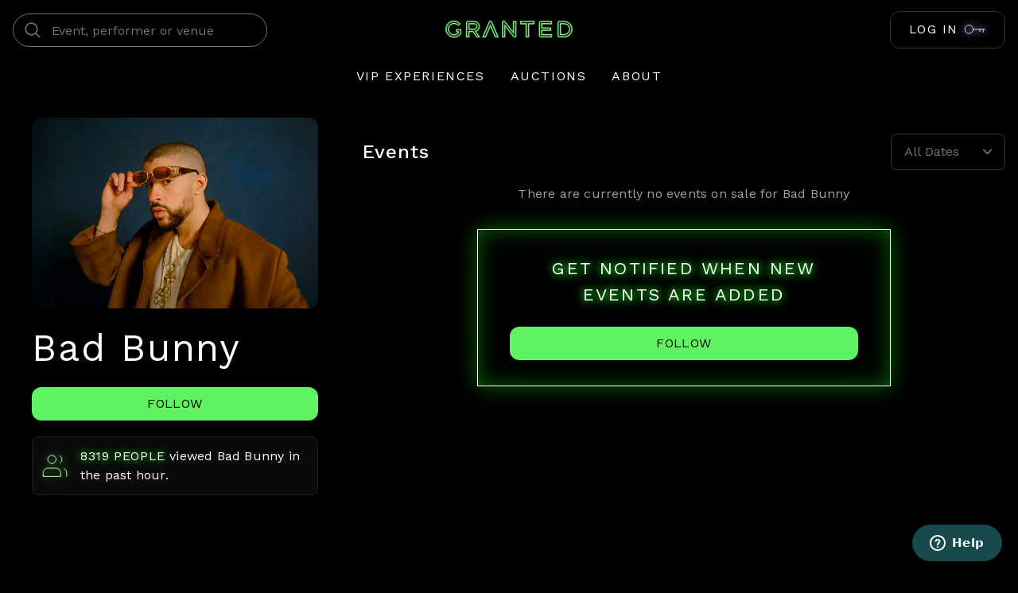

--- FILE ---
content_type: text/html; charset=utf-8
request_url: https://granted.co/stars/bad-bunny
body_size: 3960
content:
<!DOCTYPE html><html lang="en"><head><meta charSet="utf-8" data-next-head=""/><meta name="viewport" content="width=device-width" data-next-head=""/><link rel="apple-touch-icon" sizes="180x180" href="/favicon/apple-touch-icon.png"/><link rel="icon" type="image/png" sizes="32x32" href="/favicon/favicon-32x32.png"/><link rel="icon" type="image/png" sizes="16x16" href="/favicon/favicon-16x16.png"/><link rel="manifest" href="/favicon/site.webmanifest"/><link rel="mask-icon" href="/favicon/safari-pinned-tab.svg" color="#000000"/><meta name="msapplication-TileColor" content="#000000"/><link rel="preconnect" href="https://fonts.googleapis.com"/><link rel="preconnect" href="https://fonts.gstatic.com" crossorigin="anonymous"/><meta name="msapplication-TileColor" content="#000000"/><meta name="theme-color" content="#000000"/><link data-next-font="" rel="preconnect" href="/" crossorigin="anonymous"/><link rel="preload" href="/_next/static/css/fb7c2d8fa502a62c.css" as="style"/><link rel="preload" href="/_next/static/css/9ac77d3f3e4c2c0b.css" as="style"/><link rel="preload" href="/_next/static/css/529d2a1f773e8daf.css" as="style"/><link rel="preload" href="/_next/static/css/054a1d4fabc876ad.css" as="style"/><script src="https://www.googleoptimize.com/optimize.js?id=OPT-MFJDNC6"></script><script>(function(w,d,s,l,i){w[l]=w[l]||[];w[l].push({'gtm.start':
                new Date().getTime(),event:'gtm.js'});var f=d.getElementsByTagName(s)[0],
                j=d.createElement(s),dl=l!='dataLayer'?'&l='+l:'';j.async=true;j.src=
                'https://www.googletagmanager.com/gtm.js?id='+i+dl;f.parentNode.insertBefore(j,f);
                })(window,document,'script','dataLayer','GTM-56G929B');</script><script src="https://www.dwin1.com/19038.js" type="text/javascript" defer=""></script><script>
              (function(b,r,a,n,c,h,_,s,d,k){if(!b[n]||!b[n]._q){for(;s<_.length;)c(h,_[s++]);d=r.createElement(a);d.async=1;d.src="https://cdn.branch.io/branch-latest.min.js";k=r.getElementsByTagName(a)[0];k.parentNode.insertBefore(d,k);b[n]=h}})(window,document,"script","branch",function(b,r){b[r]=function(){b._q.push([r,arguments])}},{_q:[],_v:1},"addListener applyCode autoAppIndex banner closeBanner closeJourney creditHistory credits data deepview deepviewCta first getCode init link logout redeem referrals removeListener sendSMS setBranchViewData setIdentity track validateCode trackCommerceEvent logEvent disableTracking qrCode".split(" "), 0);
              branch.init('key_live_of0RWiMLdHuxA3TsTkdaDabfxAm3Xe7C');
              </script><link href="https://fonts.googleapis.com/css2?family=Work+Sans:wght@300;400;500;600;700&amp;display=swap" rel="stylesheet"/><link href="/fonts/HavelockTitling-Medium.woff2" rel="stylesheet"/><link rel="stylesheet" href="/_next/static/css/fb7c2d8fa502a62c.css" data-n-g=""/><link rel="stylesheet" href="/_next/static/css/9ac77d3f3e4c2c0b.css" data-n-p=""/><link rel="stylesheet" href="/_next/static/css/529d2a1f773e8daf.css" data-n-p=""/><link rel="stylesheet" href="/_next/static/css/054a1d4fabc876ad.css" data-n-p=""/><noscript data-n-css=""></noscript><script defer="" noModule="" src="/_next/static/chunks/polyfills-42372ed130431b0a.js"></script><script src="/_next/static/chunks/webpack-3b901ffc6c6aba1d.js" defer=""></script><script src="/_next/static/chunks/framework-9c11a99763bd5ab4.js" defer=""></script><script src="/_next/static/chunks/main-bca43592e1d60ebf.js" defer=""></script><script src="/_next/static/chunks/pages/_app-3b1484b10dbe67ef.js" defer=""></script><script src="/_next/static/chunks/3af07821-385082290375f2da.js" defer=""></script><script src="/_next/static/chunks/8016-a229ea5713d2667a.js" defer=""></script><script src="/_next/static/chunks/6756-74fc134a95dfa855.js" defer=""></script><script src="/_next/static/chunks/3569-19cc8ddae05dd334.js" defer=""></script><script src="/_next/static/chunks/4716-6fa8f4d1f362215c.js" defer=""></script><script src="/_next/static/chunks/9022-27dcedd3af26f369.js" defer=""></script><script src="/_next/static/chunks/5653-8bb6923db88f4536.js" defer=""></script><script src="/_next/static/chunks/1996-cefdb3cd2f730eca.js" defer=""></script><script src="/_next/static/chunks/8034-f9f955ffd4c3415c.js" defer=""></script><script src="/_next/static/chunks/9317-e7412889cdeff5fa.js" defer=""></script><script src="/_next/static/chunks/pages/stars/%5Bslug%5D-ed4578f1d6ff95f4.js" defer=""></script><script src="/_next/static/0L-5GND4ngbPyrAfsEe29/_buildManifest.js" defer=""></script><script src="/_next/static/0L-5GND4ngbPyrAfsEe29/_ssgManifest.js" defer=""></script></head><body><noscript><iframe src="https://www.googletagmanager.com/ns.html?id=GTM-56G929B" height="0" width="0" style="display:none;visibility:hidden"></iframe></noscript><div id="__next"><style>
    #nprogress {
      pointer-events: none;
    }
    #nprogress .bar {
      background: #73ff73;
      position: fixed;
      z-index: 9999;
      top: 0;
      left: 0;
      width: 100%;
      height: 3px;
    }
    #nprogress .peg {
      display: block;
      position: absolute;
      right: 0px;
      width: 100px;
      height: 100%;
      box-shadow: 0 0 10px #73ff73, 0 0 5px #73ff73;
      opacity: 1;
      -webkit-transform: rotate(3deg) translate(0px, -4px);
      -ms-transform: rotate(3deg) translate(0px, -4px);
      transform: rotate(3deg) translate(0px, -4px);
    }
    #nprogress .spinner {
      display: block;
      position: fixed;
      z-index: 1031;
      top: 15px;
      right: 15px;
    }
    #nprogress .spinner-icon {
      width: 18px;
      height: 18px;
      box-sizing: border-box;
      border: solid 2px transparent;
      border-top-color: #73ff73;
      border-left-color: #73ff73;
      border-radius: 50%;
      -webkit-animation: nprogresss-spinner 400ms linear infinite;
      animation: nprogress-spinner 400ms linear infinite;
    }
    .nprogress-custom-parent {
      overflow: hidden;
      position: relative;
    }
    .nprogress-custom-parent #nprogress .spinner,
    .nprogress-custom-parent #nprogress .bar {
      position: absolute;
    }
    @-webkit-keyframes nprogress-spinner {
      0% {
        -webkit-transform: rotate(0deg);
      }
      100% {
        -webkit-transform: rotate(360deg);
      }
    }
    @keyframes nprogress-spinner {
      0% {
        transform: rotate(0deg);
      }
      100% {
        transform: rotate(360deg);
      }
    }
  </style><section class="Toastify" aria-live="polite" aria-atomic="false" aria-relevant="additions text" aria-label="Notifications Alt+T"></section></div><div id="modal-root"></div><script id="__NEXT_DATA__" type="application/json">{"props":{"pageProps":{"artist":{"allArtists":{"__typename":"ArtistNodeConnection","edges":[{"__typename":"ArtistNodeEdge","node":{"__typename":"ArtistNode","id":"QXJ0aXN0Tm9kZToxNw==","pk":"17","bio":"","fullName":"Bad Bunny","lastParentCategories":["Concerts"],"meta":"{\"spotifyWidgetLink\":\"https://open.spotify.com/embed/artist/4q3ewBCX7sLwd24euuV69X?utm_source=generator\"}","file":{"__typename":"FileNode","extension":"png","path":"/1697748502287-bad-bunny-nadie-sabe-lo-que-va-a-pasar-manana-1"},"slug":"bad-bunny","status":"public"}}]}},"events":{"allArtworks":{"__typename":"ArtworkNodeCountingConnection","edges":[],"pageInfo":{"__typename":"PageInfo","hasNextPage":false,"endCursor":""}}},"auctions":{"allArtworks":{"__typename":"ArtworkNodeCountingConnection","edges":[]}},"isPrivate":false,"datesRange":{"eventStartDateLocalGte":"2026-01-13T00:00:00","eventStartDateLocalLte":"2076-01-14T00:00:00"},"eventStartDateGte":"2026-01-14T09:57:55","__APOLLO_STATE__":{"ArtistNode:QXJ0aXN0Tm9kZToxNw==":{"__typename":"ArtistNode","id":"QXJ0aXN0Tm9kZToxNw==","pk":"17","bio":"","fullName":"Bad Bunny","lastParentCategories":["Concerts"],"meta":"{\"spotifyWidgetLink\":\"https://open.spotify.com/embed/artist/4q3ewBCX7sLwd24euuV69X?utm_source=generator\"}","file":{"__typename":"FileNode","extension":"png","path":"/1697748502287-bad-bunny-nadie-sabe-lo-que-va-a-pasar-manana-1"},"slug":"bad-bunny","status":"public"},"ROOT_QUERY":{"__typename":"Query","allArtists:{}":{"__typename":"ArtistNodeConnection","edges":[{"__typename":"ArtistNodeEdge","node":{"__ref":"ArtistNode:QXJ0aXN0Tm9kZToxNw=="}}],"pageInfo":{"hasPreviousPage":false,"hasNextPage":true,"startCursor":"","endCursor":""}},"allArtworks:{\"salesAs\":\"auction\",\"artists_Slug\":\"bad-bunny\"}":{"__typename":"ArtworkNodeCountingConnection","edges":[],"pageInfo":{"hasPreviousPage":false,"hasNextPage":true,"startCursor":"","endCursor":""}},"allArtworks:{\"salesAs\":\"buy_it_now_option\",\"featuredDate_Isnull\":false,\"artists_Slug\":\"bad-bunny\",\"eventStartDate_Gte\":\"2026-01-14T09:57:55\",\"eventStartDateLocal_Gte\":\"2026-01-13T00:00:00\",\"eventStartDateLocal_Lte\":\"2076-01-14T00:00:00\"}":{"__typename":"ArtworkNodeCountingConnection","edges":[],"pageInfo":{"__typename":"PageInfo","hasNextPage":false,"endCursor":null,"hasPreviousPage":false,"startCursor":""}}}}},"screenClass":"lg","variables":{"PROMOCODE_TO_APPLY_AUTOMATICALLY":"WELCOME10","PRIVATE_PAGE_PASS":"XMxC//up3\u003c","DISABLE_AFTERPAY":"true","COMEDY_CATEGORY_ID":"U3RhckNhdGVnb3J5Tm9kZTo1OA==","SHOW_SIGN_UP_MODAL":"false","CREDIT_ACTION_TYPES":{"sign_up":15,"joined_from_referral":5,"referral":20,"order_placed_reward":5,"order_placed_reward_canceled":null,"order_canceled":null,"order_placed":null,"first_order_placed_reward":3,"set_date_of_birth_reward":2,"referral_order_placed_canceled":0,"follow_star":1},"MAIN_HEADER_MENU_ITEMS":[{"__typename":"MainHeaderMenuItemNodeEdge","node":{"__typename":"MainHeaderMenuItemNode","id":"TWFpbkhlYWRlck1lbnVJdGVtTm9kZTox","pk":"1","name":"Vip Experiences","path":"/vip-tickets","position":1,"isVisible":true}},{"__typename":"MainHeaderMenuItemNodeEdge","node":{"__typename":"MainHeaderMenuItemNode","id":"TWFpbkhlYWRlck1lbnVJdGVtTm9kZTo0","pk":"4","name":"Auctions","path":"/auctions","position":4,"isVisible":true}},{"__typename":"MainHeaderMenuItemNodeEdge","node":{"__typename":"MainHeaderMenuItemNode","id":"TWFpbkhlYWRlck1lbnVJdGVtTm9kZTo2","pk":"6","name":"About","path":"/about","position":6,"isVisible":true}}],"USER_HEADER_MENU_ITEMS":[{"__typename":"UserHeaderMenuItemNodeEdge","node":{"__typename":"UserHeaderMenuItemNode","id":"VXNlckhlYWRlck1lbnVJdGVtTm9kZToz","pk":"3","name":"Settings","path":"settings","position":1,"isVisible":true}},{"__typename":"UserHeaderMenuItemNodeEdge","node":{"__typename":"UserHeaderMenuItemNode","id":"VXNlckhlYWRlck1lbnVJdGVtTm9kZTo1","pk":"5","name":"Orders","path":"orders","position":2,"isVisible":true}},{"__typename":"UserHeaderMenuItemNodeEdge","node":{"__typename":"UserHeaderMenuItemNode","id":"VXNlckhlYWRlck1lbnVJdGVtTm9kZTo0","pk":"4","name":"Bids","path":"bids","position":3,"isVisible":true}}]},"signUpModalData":{"__typename":"GrantedWebSectionNode","id":"R3JhbnRlZFdlYlNlY3Rpb25Ob2RlOjc=","name":"sign-up-modal","type":"other","settings":"{\"description\": \"Be the first to know about special discounts, new tours, VIP experiences, and more! We promise not to spam you, unless it\\u2019s on rice.\", \"title\": \"i hate pop-u...oh wait, 10% off?!\", \"delayInMilliseconds\": \"2000\", \"promocode\": \"YOUROCK10\", \"withLogo\": \"false\", \"buttonLabel\": \"get 10% off!\"}"},"authCookieExists":false,"__N_SSG":true},"page":"/stars/[slug]","query":{"slug":"bad-bunny"},"buildId":"0L-5GND4ngbPyrAfsEe29","isFallback":false,"isExperimentalCompile":false,"gsp":true,"appGip":true,"scriptLoader":[]}</script><script id="ze-snippet" src="https://static.zdassets.com/ekr/snippet.js?key=67906665-be15-478b-979e-e6dc35507d17"></script><script> </script></body></html>

--- FILE ---
content_type: text/css; charset=UTF-8
request_url: https://granted.co/_next/static/css/fb7c2d8fa502a62c.css
body_size: 18181
content:
@media(min-width:768px){.icon_scroll-black___msL5::-webkit-scrollbar{width:5px;height:3px}.icon_scroll-black___msL5::-webkit-scrollbar-thumb,.icon_scroll-black___msL5::-webkit-scrollbar-track{background:hsla(0,0%,100%,.1)}.icon_scroll-black___msL5::-webkit-scrollbar-thumb:hover{background:hsla(0,0%,100%,.2)}}.icon_icon__o_7LI.icon_glow__w_mtS{filter:drop-shadow(0 0 .3em #999cff) drop-shadow(0 0 .4em rgba(153,156,255,.5))}.icon_icon__o_7LI.icon_glow-green__GFhOK{filter:drop-shadow(0 0 .3em #73ff73) drop-shadow(0 0 .4em rgba(115,255,115,.5))}.icon_icon__o_7LI.icon_glow-g-green__pgqA2{filter:drop-shadow(0 0 .3em #61f262) drop-shadow(0 0 .4em rgba(97,242,98,.5))}.icon_icon__o_7LI.icon_glow-g-green-dark__EA_d8{filter:drop-shadow(0 0 .3em #1be11d) drop-shadow(0 0 .4em rgba(27,225,29,.5))}.icon_icon__o_7LI.icon_glow-g-green-darker__tfAom{filter:drop-shadow(0 0 .3em #14a511) drop-shadow(0 0 .4em rgba(20,165,17,.5))}.icon_icon__o_7LI.icon_glow-teal__xTK4k{filter:drop-shadow(0 0 .3em #17d9be) drop-shadow(0 0 .4em rgba(23,217,190,.5))}.icon_icon__o_7LI.icon_glow-teal-2__iyE6J{filter:drop-shadow(0 0 .3em #00e7ff) drop-shadow(0 0 .4em rgba(0,231,255,.5))}.icon_icon__o_7LI.icon_glow-purple__xg3vF{filter:drop-shadow(0 0 .3em #7021e8) drop-shadow(0 0 .4em rgba(112,33,232,.5))}.icon_icon__o_7LI.icon_glow-neon-purple__c_ev6{filter:drop-shadow(0 0 .3em rgba(172,71,204,.9882352941)) drop-shadow(0 0 .4em rgba(172,71,204,.4882352941))}.icon_icon__o_7LI.icon_glow-light-purple__3vZGX{filter:drop-shadow(0 0 .3em #999cff) drop-shadow(0 0 .4em rgba(153,156,255,.5))}.icon_icon__o_7LI.icon_glow-red__1DOBV{filter:drop-shadow(0 0 .3em #ff4050) drop-shadow(0 0 .4em rgba(255,64,80,.5))}.icon_icon__o_7LI.icon_glow-pink__nWM3f{filter:drop-shadow(0 0 .3em #ff3366) drop-shadow(0 0 .4em rgba(255,51,102,.5))}.icon_icon__o_7LI.icon_glow-pink-real__BN4_Y{filter:drop-shadow(0 0 .3em #ff00b8) drop-shadow(0 0 .4em rgba(255,0,184,.5))}.icon_icon__o_7LI.icon_glow-yellow__aWCTl{filter:drop-shadow(0 0 .3em #ffc61a) drop-shadow(0 0 .4em rgba(255,198,26,.5))}.icon_icon__o_7LI.icon_glow-orange__fXosi{filter:drop-shadow(0 0 .3em #f16d2c) drop-shadow(0 0 .4em rgba(241,109,44,.5))}.icon_icon__o_7LI.icon_glow-blue__Z2yOg{filter:drop-shadow(0 0 .3em #4d90ff) drop-shadow(0 0 .4em rgba(77,144,255,.5))}.icon_icon__o_7LI.icon_glow-white__0JcBT{filter:drop-shadow(0 0 .3em #ffffff) drop-shadow(0 0 .4em rgba(255,255,255,.5))}.icon_icon__o_7LI.icon_glow-gray__f2gEh{filter:drop-shadow(0 0 .3em #333333) drop-shadow(0 0 .4em rgba(51,51,51,.5))}.icon_icon__o_7LI.icon_glow-black__3v7SO{filter:drop-shadow(0 0 .3em #000000) drop-shadow(0 0 .4em rgba(0,0,0,.5))}.icon_icon__o_7LI.icon_glow-light-gray__68fRZ{filter:drop-shadow(0 0 .3em #737373) drop-shadow(0 0 .4em rgba(115,115,115,.5))}.icon_icon__o_7LI.icon_glow-elevated__CU62r{filter:drop-shadow(0 0 .3em #0a0a0a) drop-shadow(0 0 .4em rgba(10,10,10,.5))}.icon_icon__o_7LI.icon_glow-dividers__Zw1cs{filter:drop-shadow(0 0 .3em #1f1f1f) drop-shadow(0 0 .4em rgba(31,31,31,.5))}.icon_icon__o_7LI.icon_glow-neutral__FmiwP{filter:drop-shadow(0 0 .3em #a6a6a6) drop-shadow(0 0 .4em rgba(166,166,166,.5))}.icon_icon__o_7LI.icon_glow-g-black__VwAzD{filter:drop-shadow(0 0 .3em #040505) drop-shadow(0 0 .4em rgba(4,5,5,.5))}.icon_icon__o_7LI.icon_glow-g-white__F_Bt_{filter:drop-shadow(0 0 .3em #fefefe) drop-shadow(0 0 .4em rgba(254,254,254,.5))}.icon_icon__o_7LI.icon_glow-g-gray-1__pkUyc{filter:drop-shadow(0 0 .3em #a2a3a3) drop-shadow(0 0 .4em rgba(162,163,163,.5))}.icon_icon__o_7LI.icon_glow-g-gray-2__oAYRn{filter:drop-shadow(0 0 .3em #6e6f70) drop-shadow(0 0 .4em rgba(110,111,112,.5))}.icon_icon__o_7LI.icon_glow-g-gray-3__duW1H{filter:drop-shadow(0 0 .3em #3d3e40) drop-shadow(0 0 .4em rgba(61,62,64,.5))}.icon_icon__o_7LI.icon_glow-g-gray-4__axu8X{filter:drop-shadow(0 0 .3em #313233) drop-shadow(0 0 .4em rgba(49,50,51,.5))}.icon_icon__o_7LI.icon_glow-g-gray-5__XUSlL{filter:drop-shadow(0 0 .3em #171819) drop-shadow(0 0 .4em rgba(23,24,25,.5))}.icon_icon__o_7LI.icon_glow-g-gray-6__hTuWB{filter:drop-shadow(0 0 .3em #0e0f0f) drop-shadow(0 0 .4em rgba(14,15,15,.5))}.icon_icon__o_7LI.icon_glow-g-orange__upywM{filter:drop-shadow(0 0 .3em #ffb219) drop-shadow(0 0 .4em rgba(255,178,25,.5))}.icon_icon__o_7LI.icon_glow-g-orange-1__dyMt0{filter:drop-shadow(0 0 .3em rgba(255,198,26,.0509803922)) drop-shadow(0 0 .4em rgba(255,198,26,0))}.icon_icon__o_7LI.icon_glow-g-input-hover__pxU_u{filter:drop-shadow(0 0 .3em #1e2021) drop-shadow(0 0 .4em rgba(30,32,33,.5))}.icon_icon__o_7LI{color:#fff}@media(min-width:768px){.notification_scroll-black__Qa9jq::-webkit-scrollbar{width:5px;height:3px}.notification_scroll-black__Qa9jq::-webkit-scrollbar-thumb,.notification_scroll-black__Qa9jq::-webkit-scrollbar-track{background:hsla(0,0%,100%,.1)}.notification_scroll-black__Qa9jq::-webkit-scrollbar-thumb:hover{background:hsla(0,0%,100%,.2)}}.notification_Notification__0JkWh{--progress-duration:4s;--progress-color:black;--toastify-toast-width:100%;max-width:1280px}@media(max-width:767.98px){.notification_Notification__0JkWh{max-width:600px;padding:20px}.notification_Notification__0JkWh div{border-radius:8px}}.notification_Notification__0JkWh .notification_toast-message__n9KFC{font-family:Poppins,sans-serif;display:grid;gap:12px;grid-auto-columns:50px 1fr 50px;grid-auto-flow:column;justify-content:space-between;align-items:center}.notification_Notification__0JkWh .notification_toast-message__n9KFC .notification_icon__f1hFV{color:var(--progress-color);fill:currentColor}.notification_Notification__0JkWh .notification_toast-message__n9KFC span{justify-self:flex-start}@media(max-width:767.98px){.notification_Notification__0JkWh .notification_toast-message__n9KFC span{grid-row:2/2;grid-column:1/3}}.notification_Notification__0JkWh .notification_toast-message__n9KFC button:hover{cursor:pointer}.notification_Notification__0JkWh .notification_toast-message__n9KFC button{justify-self:flex-end}@media(max-width:767.98px){.notification_Notification__0JkWh .notification_toast-message__n9KFC{grid-auto-columns:1fr 1fr;grid-auto-rows:auto 1fr}}.notification_Notification__0JkWh .notification_green__8bjNK{color:#73ff73}.notification_Notification__0JkWh .notification_green-background__rqWuF{background-color:#73ff73}.notification_Notification__0JkWh .notification_g-green__kyBMK{color:#61f262}.notification_Notification__0JkWh .notification_g-green-background__it5Sm{background-color:#61f262}.notification_Notification__0JkWh .notification_g-green-dark__vui_k{color:#1be11d}.notification_Notification__0JkWh .notification_g-green-dark-background__JHTUY{background-color:#1be11d}.notification_Notification__0JkWh .notification_g-green-darker__3U47k{color:#14a511}.notification_Notification__0JkWh .notification_g-green-darker-background__J7e5S{background-color:#14a511}.notification_Notification__0JkWh .notification_teal__aeJSG{color:#17d9be}.notification_Notification__0JkWh .notification_teal-background__3izka{background-color:#17d9be}.notification_Notification__0JkWh .notification_teal-2__rnx_Q{color:#00e7ff}.notification_Notification__0JkWh .notification_teal-2-background__yWNGt{background-color:#00e7ff}.notification_Notification__0JkWh .notification_purple__ogLbV{color:#7021e8}.notification_Notification__0JkWh .notification_purple-background__pQSe6{background-color:#7021e8}.notification_Notification__0JkWh .notification_neon-purple__x99t5{color:rgba(172,71,204,.9882352941)}.notification_Notification__0JkWh .notification_neon-purple-background__1ZBLQ{background-color:rgba(172,71,204,.9882352941)}.notification_Notification__0JkWh .notification_light-purple__62DoN{color:#999cff}.notification_Notification__0JkWh .notification_light-purple-background__YOPee{background-color:#999cff}.notification_Notification__0JkWh .notification_red___vg5T{color:#ff4050}.notification_Notification__0JkWh .notification_red-background__AEXrN{background-color:#ff4050}.notification_Notification__0JkWh .notification_pink__pNgGR{color:#f36}.notification_Notification__0JkWh .notification_pink-background__D1o5_{background-color:#f36}.notification_Notification__0JkWh .notification_pink-real__DCtrI{color:#ff00b8}.notification_Notification__0JkWh .notification_pink-real-background__JH4TB{background-color:#ff00b8}.notification_Notification__0JkWh .notification_yellow__9HPQE{color:#ffc61a}.notification_Notification__0JkWh .notification_yellow-background__oUdUn{background-color:#ffc61a}.notification_Notification__0JkWh .notification_orange___b_tl{color:#f16d2c}.notification_Notification__0JkWh .notification_orange-background__ReLTI{background-color:#f16d2c}.notification_Notification__0JkWh .notification_blue__078RO{color:#4d90ff}.notification_Notification__0JkWh .notification_blue-background___QJqo{background-color:#4d90ff}.notification_Notification__0JkWh .notification_white__KwItj{color:#fff}.notification_Notification__0JkWh .notification_white-background__4wq6k{background-color:#fff}.notification_Notification__0JkWh .notification_gray__W__Zl{color:#333}.notification_Notification__0JkWh .notification_gray-background__VX9gk{background-color:#333}.notification_Notification__0JkWh .notification_black__WvNxE{color:#000}.notification_Notification__0JkWh .notification_black-background__re3jJ{background-color:#000}.notification_Notification__0JkWh .notification_light-gray__Fbtcp{color:#737373}.notification_Notification__0JkWh .notification_light-gray-background__jaesg{background-color:#737373}.notification_Notification__0JkWh .notification_elevated__StcQI{color:#0a0a0a}.notification_Notification__0JkWh .notification_elevated-background__lbBZE{background-color:#0a0a0a}.notification_Notification__0JkWh .notification_dividers__eC6_C{color:#1f1f1f}.notification_Notification__0JkWh .notification_dividers-background__koEMq{background-color:#1f1f1f}.notification_Notification__0JkWh .notification_neutral__zjugq{color:#a6a6a6}.notification_Notification__0JkWh .notification_neutral-background__q5q_Q{background-color:#a6a6a6}.notification_Notification__0JkWh .notification_g-black__nRH1J{color:#040505}.notification_Notification__0JkWh .notification_g-black-background__Cw3j0{background-color:#040505}.notification_Notification__0JkWh .notification_g-white__g_Fz4{color:#fefefe}.notification_Notification__0JkWh .notification_g-white-background__cv_Mr{background-color:#fefefe}.notification_Notification__0JkWh .notification_g-gray-1__2tIZh{color:#a2a3a3}.notification_Notification__0JkWh .notification_g-gray-1-background___BZci{background-color:#a2a3a3}.notification_Notification__0JkWh .notification_g-gray-2__l0b3Q{color:#6e6f70}.notification_Notification__0JkWh .notification_g-gray-2-background__6uUXG{background-color:#6e6f70}.notification_Notification__0JkWh .notification_g-gray-3__hYJYI{color:#3d3e40}.notification_Notification__0JkWh .notification_g-gray-3-background__38pWv{background-color:#3d3e40}.notification_Notification__0JkWh .notification_g-gray-4__mz_F6{color:#313233}.notification_Notification__0JkWh .notification_g-gray-4-background__bLNpa{background-color:#313233}.notification_Notification__0JkWh .notification_g-gray-5__l8FQI{color:#171819}.notification_Notification__0JkWh .notification_g-gray-5-background__4DDrJ{background-color:#171819}.notification_Notification__0JkWh .notification_g-gray-6__PVU2o{color:#0e0f0f}.notification_Notification__0JkWh .notification_g-gray-6-background__NsDzb{background-color:#0e0f0f}.notification_Notification__0JkWh .notification_g-orange__6Oh2t{color:#ffb219}.notification_Notification__0JkWh .notification_g-orange-background__j9Ftg{background-color:#ffb219}.notification_Notification__0JkWh .notification_g-orange-1__NHn3t{color:rgba(255,198,26,.0509803922)}.notification_Notification__0JkWh .notification_g-orange-1-background__PZ8NI{background-color:rgba(255,198,26,.0509803922)}.notification_Notification__0JkWh .notification_g-input-hover__9fV6_{color:#1e2021}.notification_Notification__0JkWh .notification_g-input-hover-background__O_QLg{background-color:#1e2021}.notification_Notification__0JkWh .notification_circle-progress-container__PjYxO{border:0;background-color:rgba(0,0,0,0)}@media(max-width:767.98px){.notification_Notification__0JkWh .notification_circle-progress-container__PjYxO{font-size:.8rem}}.notification_Notification__0JkWh .notification_circle-progress-container__PjYxO{color:var(--progress-color);position:relative;height:2.5em;width:2.5em;padding:0}.notification_Notification__0JkWh .notification_circle-progress-container__PjYxO .notification_circle-progress__d5IG3{height:2.5em;width:2.5em}.notification_Notification__0JkWh .notification_circle-progress-container__PjYxO .notification_circle-progress__d5IG3 circle{stroke-width:1px;stroke-dasharray:130;stroke:var(--progress-color);animation:notification_spin__Nn8aY calc(var(--progress-duration) + .5s)}.notification_Notification__0JkWh .notification_circle-progress-container__PjYxO .notification_circle-progress__d5IG3 :first-child{animation:none}.notification_Notification__0JkWh .notification_circle-progress-container__PjYxO .notification_circle-progress__d5IG3 :last-child{opacity:.7}.notification_Notification__0JkWh .notification_circle-progress-container__PjYxO .notification_circle-child-overlapped__xHHx5{height:.7em;width:.7em;position:absolute;color:var(--progress-color);left:calc(50% - .3em);top:calc(50% - .3em)}@keyframes notification_spin__Nn8aY{0%{stroke-dashoffset:0}to{stroke-dashoffset:130}}.Grid_base__gGgdL{display:grid}@media(min-width:768px){.Input_scroll-black__PoAD4::-webkit-scrollbar{width:5px;height:3px}.Input_scroll-black__PoAD4::-webkit-scrollbar-thumb,.Input_scroll-black__PoAD4::-webkit-scrollbar-track{background:hsla(0,0%,100%,.1)}.Input_scroll-black__PoAD4::-webkit-scrollbar-thumb:hover{background:hsla(0,0%,100%,.2)}}.Input_wrapper__xMiCC .Input_input-wrapper__ZSXr4:not(.Input_error__7_Sse) input:not(:disabled):focus,.Input_wrapper__xMiCC .Input_input-wrapper__ZSXr4:not(.Input_error__7_Sse) input:not(:disabled):focus-within,.Input_wrapper__xMiCC .Input_input-wrapper__ZSXr4:not(.Input_error__7_Sse) input:not(:disabled):hover{box-shadow:0 0 25px rgba(153,156,255,.5),0 0 50px rgba(153,156,255,.1)}.Input_wrapper__xMiCC .Input_input-wrapper__ZSXr4:not(.Input_error__7_Sse) input:not(:disabled):active+svg,.Input_wrapper__xMiCC .Input_input-wrapper__ZSXr4:not(.Input_error__7_Sse) input:not(:disabled):focus+svg,.Input_wrapper__xMiCC .Input_input-wrapper__ZSXr4:not(.Input_error__7_Sse) input:not(:disabled):hover+svg{filter:drop-shadow(0 0 .3em #999cff) drop-shadow(0 0 .4em rgba(153,156,255,.5))}.Input_wrapper__xMiCC .Input_input-wrapper__ZSXr4.Input_error__7_Sse input{box-shadow:0 0 25px rgba(255,64,80,.5),0 0 50px rgba(255,64,80,.1)}.Input_wrapper__xMiCC .Input_input-wrapper__ZSXr4.Input_error__7_Sse svg{filter:drop-shadow(0 0 .3em #ff4050) drop-shadow(0 0 .4em rgba(255,64,80,.5))}.Input_wrapper__xMiCC{letter-spacing:.04em;font-family:Work sans,sans-serif;display:flex;flex-flow:column;position:relative}.Input_wrapper__xMiCC .Input_error-message__RjD5s{min-height:24px;width:100%;text-align:start;color:rgba(0,0,0,0);font-size:.875rem;margin-top:8px}.Input_wrapper__xMiCC .Input_error-message-active__OmDWW{color:#ff4050}.Input_wrapper__xMiCC .Input_input-wrapper__ZSXr4{border-radius:12px;font-size:16px;line-height:28px;width:100%;display:flex;align-items:center;position:relative;color:#a2a3a3;transition:.15s;-webkit-font-smoothing:antialiased;-moz-osx-font-smoothing:grayscale}.Input_wrapper__xMiCC .Input_input-wrapper__ZSXr4>svg{position:absolute;pointer-events:none;left:1rem;transition:inherit}.Input_wrapper__xMiCC .Input_input-wrapper__ZSXr4 .Input_icon-buttons__VIrj5{position:absolute;right:.5rem;width:-moz-fit-content;width:fit-content;transition:inherit}.Input_wrapper__xMiCC .Input_input-wrapper__ZSXr4 input{background-color:rgba(0,0,0,0);width:100%;padding:10px 16px;outline:none;font-weight:400;border-radius:12px;border:1px solid #333;color:#fff;caret-color:#fff;transition:inherit}.Input_wrapper__xMiCC .Input_input-wrapper__ZSXr4 input:-webkit-autofill,.Input_wrapper__xMiCC .Input_input-wrapper__ZSXr4 input:-webkit-autofill:active,.Input_wrapper__xMiCC .Input_input-wrapper__ZSXr4 input:-webkit-autofill:focus,.Input_wrapper__xMiCC .Input_input-wrapper__ZSXr4 input:-webkit-autofill:hover{-webkit-transition:background-color 5000s ease-in-out 0s;transition:background-color 5000s ease-in-out 0s;-webkit-text-fill-color:#fff!important;background-color:#000!important;background-clip:content-box!important;-webkit-box-shadow:inset 0 0 0 1000px #000!important}.Input_wrapper__xMiCC .Input_input-wrapper__ZSXr4.Input_large____ZoH input:not(.Input_wrapper__xMiCC .Input_input-wrapper__ZSXr4.Input_large____ZoH input:-moz-placeholder){padding-top:24px;padding-bottom:12px}.Input_wrapper__xMiCC .Input_input-wrapper__ZSXr4.Input_large____ZoH input:active,.Input_wrapper__xMiCC .Input_input-wrapper__ZSXr4.Input_large____ZoH input:focus,.Input_wrapper__xMiCC .Input_input-wrapper__ZSXr4.Input_large____ZoH input:not(.Input_wrapper__xMiCC .Input_input-wrapper__ZSXr4.Input_large____ZoH input:placeholder-shown),.Input_wrapper__xMiCC .Input_input-wrapper__ZSXr4.Input_large____ZoH input:valid{padding-top:24px;padding-bottom:12px}.Input_wrapper__xMiCC .Input_input-wrapper__ZSXr4.Input_large____ZoH input:not(.Input_wrapper__xMiCC .Input_input-wrapper__ZSXr4.Input_large____ZoH input:-moz-placeholder):not(:disabled)+label{font-size:13px;top:0}.Input_wrapper__xMiCC .Input_input-wrapper__ZSXr4.Input_large____ZoH input:active:not(:disabled)+label,.Input_wrapper__xMiCC .Input_input-wrapper__ZSXr4.Input_large____ZoH input:focus:not(:disabled)+label,.Input_wrapper__xMiCC .Input_input-wrapper__ZSXr4.Input_large____ZoH input:not(.Input_wrapper__xMiCC .Input_input-wrapper__ZSXr4.Input_large____ZoH input:placeholder-shown):not(:disabled)+label,.Input_wrapper__xMiCC .Input_input-wrapper__ZSXr4.Input_large____ZoH input:valid:not(:disabled)+label{font-size:13px;top:0}.Input_wrapper__xMiCC .Input_input-wrapper__ZSXr4.Input_large____ZoH .Input_label__TflK4{position:absolute;top:12px;display:flex;align-items:center;pointer-events:none;padding-left:1em;transition:top .2s,font-size .2s}.Input_wrapper__xMiCC .Input_input-wrapper__ZSXr4.Input_large____ZoH .Input_label__TflK4.Input_label-error__PEOjw{color:#ff4050}.Input_wrapper__xMiCC .Input_input-wrapper__ZSXr4:not(.Input_error__7_Sse) input:not(:disabled):focus,.Input_wrapper__xMiCC .Input_input-wrapper__ZSXr4:not(.Input_error__7_Sse) input:not(:disabled):focus-within,.Input_wrapper__xMiCC .Input_input-wrapper__ZSXr4:not(.Input_error__7_Sse) input:not(:disabled):hover{border-color:#fff;background-color:rgba(153,156,255,.1)}.Input_wrapper__xMiCC .Input_input-wrapper__ZSXr4.Input_error__7_Sse input{border-color:#fff}.Input_wrapper__xMiCC .Input_input-wrapper__ZSXr4 input::-moz-placeholder{color:#a2a3a3}.Input_wrapper__xMiCC .Input_input-wrapper__ZSXr4 input::placeholder{color:#a2a3a3}.Input_wrapper__xMiCC .Input_input-wrapper__ZSXr4 input:disabled::-moz-placeholder{color:#3d3e40}.Input_wrapper__xMiCC .Input_input-wrapper__ZSXr4 input:disabled::placeholder{color:#3d3e40}.Input_wrapper__xMiCC .Input_input-wrapper__ZSXr4 input:disabled{color:#333;border-color:#333;box-shadow:none}.Input_wrapper__xMiCC .Input_input-wrapper__ZSXr4 input:disabled~button>svg,.Input_wrapper__xMiCC .Input_input-wrapper__ZSXr4 input:disabled~label>svg,.Input_wrapper__xMiCC .Input_input-wrapper__ZSXr4 input:disabled~svg{color:#333!important;filter:none}.Input_wrapper__xMiCC .Input_input-wrapper__ZSXr4 input:disabled:not(.Input_wrapper__xMiCC .Input_input-wrapper__ZSXr4 input:disabled:-moz-placeholder)+label{font-size:13px;color:#333;top:0}.Input_wrapper__xMiCC .Input_input-wrapper__ZSXr4 input:disabled:not(.Input_wrapper__xMiCC .Input_input-wrapper__ZSXr4 input:disabled:placeholder-shown)+label{font-size:13px;color:#333;top:0}.Input_wrapper__xMiCC .Input_input-wrapper__ZSXr4 input:disabled~.Input_label-error__PEOjw{color:#333!important}.Input_wrapper__xMiCC .Input_input-wrapper__ZSXr4.Input_disabled__Y04l3{color:#3d3e40}.Input_wrapper__xMiCC .Input_input-wrapper__ZSXr4:not(.Input_large____ZoH).Input_withIcon__O_q_K input{padding-left:2.5em}@media(min-width:768px){.IconButton_scroll-black__NSptr::-webkit-scrollbar{width:5px;height:3px}.IconButton_scroll-black__NSptr::-webkit-scrollbar-thumb,.IconButton_scroll-black__NSptr::-webkit-scrollbar-track{background:hsla(0,0%,100%,.1)}.IconButton_scroll-black__NSptr::-webkit-scrollbar-thumb:hover{background:hsla(0,0%,100%,.2)}}.IconButton_button_circle__cORue{background-color:rgba(0,0,0,0);border:none;padding:10px;border-radius:50%;line-height:1;height:-moz-fit-content;height:fit-content;width:-moz-fit-content;width:fit-content;display:flex;align-items:center;justify-content:center;transition:background-color .3s linear;cursor:pointer;position:relative}.IconButton_button_circle__cORue:hover{background-color:#171819}.IconButton_button_circle__cORue:disabled{background-color:#737373}.IconButton_indicator__9GF0a{width:20px;min-width:20px;height:20px;padding:2px;line-height:17px;font-size:14px;width:-moz-fit-content;width:fit-content;border-radius:1em;color:#fff;background-color:rgba(153,156,255,.5);position:absolute;top:-5px;right:-5px;white-space:nowrap;overflow:hidden}@media(min-width:768px){.Button_scroll-black__bhqoq::-webkit-scrollbar{width:5px;height:3px}.Button_scroll-black__bhqoq::-webkit-scrollbar-thumb,.Button_scroll-black__bhqoq::-webkit-scrollbar-track{background:hsla(0,0%,100%,.1)}.Button_scroll-black__bhqoq::-webkit-scrollbar-thumb:hover{background:hsla(0,0%,100%,.2)}}.Button_green__urQ7p.Button_secondary__YlI37:hover,.Button_secondary-default-green__2c7Gd{text-shadow:0 0 10px #73ff73,0 0 15px #73ff73,0 0 20px #73ff73,0 0 50px #73ff73}.Button_green__urQ7p:hover svg{filter:drop-shadow(0 0 .3em #73ff73) drop-shadow(0 0 .4em rgba(115,255,115,.5))}.Button_g-green__f67lh.Button_secondary__YlI37:hover,.Button_secondary-default-g-green__k18jr{text-shadow:0 0 10px #61f262,0 0 15px #61f262,0 0 20px #61f262,0 0 50px #61f262}.Button_g-green__f67lh:hover svg{filter:drop-shadow(0 0 .3em #61f262) drop-shadow(0 0 .4em rgba(97,242,98,.5))}.Button_g-green-dark__WSb1J.Button_secondary__YlI37:hover,.Button_secondary-default-g-green-dark__wkTQu{text-shadow:0 0 10px #1be11d,0 0 15px #1be11d,0 0 20px #1be11d,0 0 50px #1be11d}.Button_g-green-dark__WSb1J:hover svg{filter:drop-shadow(0 0 .3em #1be11d) drop-shadow(0 0 .4em rgba(27,225,29,.5))}.Button_g-green-darker__chs3J.Button_secondary__YlI37:hover,.Button_secondary-default-g-green-darker__iC_o2{text-shadow:0 0 10px #14a511,0 0 15px #14a511,0 0 20px #14a511,0 0 50px #14a511}.Button_g-green-darker__chs3J:hover svg{filter:drop-shadow(0 0 .3em #14a511) drop-shadow(0 0 .4em rgba(20,165,17,.5))}.Button_secondary-default-teal__mxbdU,.Button_teal__fXSww.Button_secondary__YlI37:hover{text-shadow:0 0 10px #17d9be,0 0 15px #17d9be,0 0 20px #17d9be,0 0 50px #17d9be}.Button_teal__fXSww:hover svg{filter:drop-shadow(0 0 .3em #17d9be) drop-shadow(0 0 .4em rgba(23,217,190,.5))}.Button_secondary-default-teal-2__O0pCU,.Button_teal-2__xuxs5.Button_secondary__YlI37:hover{text-shadow:0 0 10px #00e7ff,0 0 15px #00e7ff,0 0 20px #00e7ff,0 0 50px #00e7ff}.Button_teal-2__xuxs5:hover svg{filter:drop-shadow(0 0 .3em #00e7ff) drop-shadow(0 0 .4em rgba(0,231,255,.5))}.Button_purple__5dSNE.Button_secondary__YlI37:hover,.Button_secondary-default-purple__UdYnh{text-shadow:0 0 10px #7021e8,0 0 15px #7021e8,0 0 20px #7021e8,0 0 50px #7021e8}.Button_light-purple__5sp71.Button_secondary__YlI37:hover,.Button_secondary-default-light-purple__agmDx{text-shadow:0 0 10px #7021e8,0 0 15px #7021e8}.Button_purple__5dSNE:hover svg{filter:drop-shadow(0 0 .3em #7021e8) drop-shadow(0 0 .4em rgba(112,33,232,.5))}.Button_neon-purple__tQtwr.Button_secondary__YlI37:hover,.Button_secondary-default-neon-purple__D0RUx{text-shadow:0 0 10px rgba(172,71,204,.9882352941),0 0 15px rgba(172,71,204,.9882352941),0 0 20px rgba(172,71,204,.9882352941),0 0 50px rgba(172,71,204,.9882352941)}.Button_neon-purple__tQtwr:hover svg{filter:drop-shadow(0 0 .3em rgba(172,71,204,.9882352941)) drop-shadow(0 0 .4em rgba(172,71,204,.4882352941))}.Button_light-purple__5sp71.Button_secondary__YlI37:hover,.Button_secondary-default-light-purple__agmDx{text-shadow:0 0 10px #999cff,0 0 15px #999cff,0 0 20px #999cff,0 0 50px #999cff}.Button_light-purple__5sp71:hover svg{filter:drop-shadow(0 0 .3em #999cff) drop-shadow(0 0 .4em rgba(153,156,255,.5))}.Button_red__v3KCp.Button_secondary__YlI37:hover,.Button_secondary-default-red__aeFp6{text-shadow:0 0 10px #ff4050,0 0 15px #ff4050,0 0 20px #ff4050,0 0 50px #ff4050}.Button_red__v3KCp:hover svg{filter:drop-shadow(0 0 .3em #ff4050) drop-shadow(0 0 .4em rgba(255,64,80,.5))}.Button_pink__VkI9i.Button_secondary__YlI37:hover,.Button_secondary-default-pink__eQCb2{text-shadow:0 0 10px #ff3366,0 0 15px #ff3366,0 0 20px #ff3366,0 0 50px #ff3366}.Button_pink__VkI9i:hover svg{filter:drop-shadow(0 0 .3em #ff3366) drop-shadow(0 0 .4em rgba(255,51,102,.5))}.Button_pink-real__b4oFa.Button_secondary__YlI37:hover,.Button_secondary-default-pink-real__S0JXb{text-shadow:0 0 10px #ff00b8,0 0 15px #ff00b8,0 0 20px #ff00b8,0 0 50px #ff00b8}.Button_pink-real__b4oFa:hover svg{filter:drop-shadow(0 0 .3em #ff00b8) drop-shadow(0 0 .4em rgba(255,0,184,.5))}.Button_secondary-default-yellow__L_69s,.Button_yellow__0y41i.Button_secondary__YlI37:hover{text-shadow:0 0 10px #ffc61a,0 0 15px #ffc61a,0 0 20px #ffc61a,0 0 50px #ffc61a}.Button_yellow__0y41i:hover svg{filter:drop-shadow(0 0 .3em #ffc61a) drop-shadow(0 0 .4em rgba(255,198,26,.5))}.Button_orange__LXM2c.Button_secondary__YlI37:hover,.Button_secondary-default-orange__mhI_d{text-shadow:0 0 10px #f16d2c,0 0 15px #f16d2c,0 0 20px #f16d2c,0 0 50px #f16d2c}.Button_orange__LXM2c:hover svg{filter:drop-shadow(0 0 .3em #f16d2c) drop-shadow(0 0 .4em rgba(241,109,44,.5))}.Button_blue__41Xha.Button_secondary__YlI37:hover,.Button_secondary-default-blue__3dQxY{text-shadow:0 0 10px #4d90ff,0 0 15px #4d90ff,0 0 20px #4d90ff,0 0 50px #4d90ff}.Button_blue__41Xha:hover svg{filter:drop-shadow(0 0 .3em #4d90ff) drop-shadow(0 0 .4em rgba(77,144,255,.5))}.Button_secondary-default-white__PBTMv,.Button_white__09UP0.Button_secondary__YlI37:hover{text-shadow:0 0 10px #ffffff,0 0 15px #ffffff,0 0 20px #ffffff,0 0 50px #ffffff}.Button_white__09UP0:hover svg{filter:drop-shadow(0 0 .3em #ffffff) drop-shadow(0 0 .4em rgba(255,255,255,.5))}.Button_gray__zzyM2.Button_secondary__YlI37:hover,.Button_secondary-default-gray__IHFi9{text-shadow:0 0 10px #333333,0 0 15px #333333,0 0 20px #333333,0 0 50px #333333}.Button_light-gray__KnXrF.Button_secondary__YlI37:hover,.Button_secondary-default-light-gray__XI_Lx{text-shadow:0 0 10px #333333,0 0 15px #333333}.Button_gray__zzyM2:hover svg{filter:drop-shadow(0 0 .3em #333333) drop-shadow(0 0 .4em rgba(51,51,51,.5))}.Button_black__Gorev.Button_secondary__YlI37:hover,.Button_secondary-default-black__M6e6L{text-shadow:0 0 10px #000000,0 0 15px #000000,0 0 20px #000000,0 0 50px #000000}.Button_black__Gorev:hover svg{filter:drop-shadow(0 0 .3em #000000) drop-shadow(0 0 .4em rgba(0,0,0,.5))}.Button_light-gray__KnXrF.Button_secondary__YlI37:hover,.Button_secondary-default-light-gray__XI_Lx{text-shadow:0 0 10px #737373,0 0 15px #737373,0 0 20px #737373,0 0 50px #737373}.Button_light-gray__KnXrF:hover svg{filter:drop-shadow(0 0 .3em #737373) drop-shadow(0 0 .4em rgba(115,115,115,.5))}.Button_elevated__Lo1nN.Button_secondary__YlI37:hover,.Button_secondary-default-elevated__vi48_{text-shadow:0 0 10px #0a0a0a,0 0 15px #0a0a0a,0 0 20px #0a0a0a,0 0 50px #0a0a0a}.Button_elevated__Lo1nN:hover svg{filter:drop-shadow(0 0 .3em #0a0a0a) drop-shadow(0 0 .4em rgba(10,10,10,.5))}.Button_dividers__AfjEc.Button_secondary__YlI37:hover,.Button_secondary-default-dividers__8J3A6{text-shadow:0 0 10px #1f1f1f,0 0 15px #1f1f1f,0 0 20px #1f1f1f,0 0 50px #1f1f1f}.Button_dividers__AfjEc:hover svg{filter:drop-shadow(0 0 .3em #1f1f1f) drop-shadow(0 0 .4em rgba(31,31,31,.5))}.Button_neutral__t_1Ki.Button_secondary__YlI37:hover,.Button_secondary-default-neutral__5Fl6V{text-shadow:0 0 10px #a6a6a6,0 0 15px #a6a6a6,0 0 20px #a6a6a6,0 0 50px #a6a6a6}.Button_neutral__t_1Ki:hover svg{filter:drop-shadow(0 0 .3em #a6a6a6) drop-shadow(0 0 .4em rgba(166,166,166,.5))}.Button_g-black__fhqoP.Button_secondary__YlI37:hover,.Button_secondary-default-g-black__EpzSJ{text-shadow:0 0 10px #040505,0 0 15px #040505,0 0 20px #040505,0 0 50px #040505}.Button_g-black__fhqoP:hover svg{filter:drop-shadow(0 0 .3em #040505) drop-shadow(0 0 .4em rgba(4,5,5,.5))}.Button_g-white__QrUJ7.Button_secondary__YlI37:hover,.Button_secondary-default-g-white__l8yrS{text-shadow:0 0 10px #fefefe,0 0 15px #fefefe,0 0 20px #fefefe,0 0 50px #fefefe}.Button_g-white__QrUJ7:hover svg{filter:drop-shadow(0 0 .3em #fefefe) drop-shadow(0 0 .4em rgba(254,254,254,.5))}.Button_g-gray-1__QvPCU.Button_secondary__YlI37:hover,.Button_secondary-default-g-gray-1__Jy0NM{text-shadow:0 0 10px #a2a3a3,0 0 15px #a2a3a3,0 0 20px #a2a3a3,0 0 50px #a2a3a3}.Button_g-gray-1__QvPCU:hover svg{filter:drop-shadow(0 0 .3em #a2a3a3) drop-shadow(0 0 .4em rgba(162,163,163,.5))}.Button_g-gray-2__2oHHl.Button_secondary__YlI37:hover,.Button_secondary-default-g-gray-2__oPE5b{text-shadow:0 0 10px #6e6f70,0 0 15px #6e6f70,0 0 20px #6e6f70,0 0 50px #6e6f70}.Button_g-gray-2__2oHHl:hover svg{filter:drop-shadow(0 0 .3em #6e6f70) drop-shadow(0 0 .4em rgba(110,111,112,.5))}.Button_g-gray-3__P4CZ3.Button_secondary__YlI37:hover,.Button_secondary-default-g-gray-3__qT_yv{text-shadow:0 0 10px #3d3e40,0 0 15px #3d3e40,0 0 20px #3d3e40,0 0 50px #3d3e40}.Button_g-gray-3__P4CZ3:hover svg{filter:drop-shadow(0 0 .3em #3d3e40) drop-shadow(0 0 .4em rgba(61,62,64,.5))}.Button_g-gray-4__W7iSi.Button_secondary__YlI37:hover,.Button_secondary-default-g-gray-4__0h9Hm{text-shadow:0 0 10px #313233,0 0 15px #313233,0 0 20px #313233,0 0 50px #313233}.Button_g-gray-4__W7iSi:hover svg{filter:drop-shadow(0 0 .3em #313233) drop-shadow(0 0 .4em rgba(49,50,51,.5))}.Button_g-gray-5__tG3LR.Button_secondary__YlI37:hover,.Button_secondary-default-g-gray-5__22QnB{text-shadow:0 0 10px #171819,0 0 15px #171819,0 0 20px #171819,0 0 50px #171819}.Button_g-gray-5__tG3LR:hover svg{filter:drop-shadow(0 0 .3em #171819) drop-shadow(0 0 .4em rgba(23,24,25,.5))}.Button_g-gray-6__NlwqQ.Button_secondary__YlI37:hover,.Button_secondary-default-g-gray-6__Y45mZ{text-shadow:0 0 10px #0e0f0f,0 0 15px #0e0f0f,0 0 20px #0e0f0f,0 0 50px #0e0f0f}.Button_g-gray-6__NlwqQ:hover svg{filter:drop-shadow(0 0 .3em #0e0f0f) drop-shadow(0 0 .4em rgba(14,15,15,.5))}.Button_g-orange__iVceI.Button_secondary__YlI37:hover,.Button_secondary-default-g-orange__B2__6{text-shadow:0 0 10px #ffb219,0 0 15px #ffb219,0 0 20px #ffb219,0 0 50px #ffb219}.Button_g-orange__iVceI:hover svg{filter:drop-shadow(0 0 .3em #ffb219) drop-shadow(0 0 .4em rgba(255,178,25,.5))}.Button_g-orange-1__EF971.Button_secondary__YlI37:hover,.Button_secondary-default-g-orange-1__Par4d{text-shadow:0 0 10px rgba(255,198,26,.0509803922),0 0 15px rgba(255,198,26,.0509803922),0 0 20px rgba(255,198,26,.0509803922),0 0 50px rgba(255,198,26,.0509803922)}.Button_g-orange-1__EF971:hover svg{filter:drop-shadow(0 0 .3em rgba(255,198,26,.0509803922)) drop-shadow(0 0 .4em rgba(255,198,26,0))}.Button_g-input-hover__06nXQ.Button_secondary__YlI37:hover,.Button_secondary-default-g-input-hover__h9yC2{text-shadow:0 0 10px #1e2021,0 0 15px #1e2021,0 0 20px #1e2021,0 0 50px #1e2021}.Button_g-input-hover__06nXQ:hover svg{filter:drop-shadow(0 0 .3em #1e2021) drop-shadow(0 0 .4em rgba(30,32,33,.5))}@keyframes Button_loading__69drQ{0%{background-position:100% 50%}to{background-position:-33% 50%}}.Button_button__gBxSh{letter-spacing:.04em;font-size:.9375rem;line-height:28px;border-radius:12px;border:none;padding:.5em 1.5em;border:1px solid rgba(0,0,0,0);cursor:pointer;box-sizing:border-box;text-align:center;display:flex;align-items:center;justify-content:center;white-space:nowrap;-webkit-font-smoothing:antialiased;-moz-osx-font-smoothing:grayscale;-webkit-user-select:none;-moz-user-select:none;user-select:none;color:#fff;will-change:box-shadow;transition:color .05s ease-in-out,box-shadow .05s ease-in-out,border-color .05s ease-in-out,text-shadow .05s ease-in-out}.Button_button__gBxSh:disabled{cursor:unset;background-color:rgba(0,0,0,0);pointer-events:none;border-color:#333;color:#333}.Button_button__gBxSh svg{will-change:filter;transition:filter .05s ease-in-out}.Button_button-icon__b7PH0{padding:.5em}.Button_button-text-and-icon__FsF8h svg{margin-left:.4em}.Button_button-text-and-icon__FsF8h.Button_icon-left__2Mpbb{flex-direction:row-reverse}.Button_button-text-and-icon__FsF8h.Button_icon-left__2Mpbb svg{margin-left:0;margin-right:.4em}.Button_button-fluid__OaULD{width:100%}.Button_button__gBxSh.Button_loading__69drQ{background:repeating-linear-gradient(90deg,#3d3e40,#6e6f70,#3d3e40);animation:Button_loading__69drQ 1s linear infinite;background-repeat:repeat-x;background-size:400% 110%;color:#a2a3a3;border-color:rgba(0,0,0,0);pointer-events:none}.Button_button__gBxSh.Button_loading__69drQ:disabled{color:#a2a3a3}.Button_uppercase__Vyk0v{text-transform:uppercase;letter-spacing:.1em}.Button_primary__tlkJU{border:1px solid #333;background-color:rgba(0,0,0,0)}.Button_primary__tlkJU:hover{border-color:#fff}.Button_secondary__YlI37{background-color:rgba(0,0,0,0)}.Button_secondary__YlI37,.Button_secondary__YlI37:disabled{border-color:rgba(0,0,0,0)}.Button_big__qe7lI{font-size:1.125rem;padding:.8em 2em}.Button_body-green___En57{background-color:#73ff73}.Button_font-green__hBE04{color:#73ff73}.Button_primary-default-green__n40EK{border-color:#737373}.Button_green__urQ7p.Button_primary__tlkJU:hover,.Button_primary-default-green__n40EK{box-shadow:0 0 35px rgba(115,255,115,.1),0 0 25px rgba(115,255,115,.25),0 0 50px rgba(115,255,115,.15),inset 0 0 25px rgba(115,255,115,.25),inset 0 0 50px rgba(115,255,115,.15);text-shadow:0 0 5px #73ff73,0 0 10px #73ff73,0 0 25px #73ff73}.Button_body-g-green__QKSbr{background-color:#61f262}.Button_font-g-green__w6a4H{color:#61f262}.Button_primary-default-g-green__vgtyC{border-color:#737373}.Button_g-green__f67lh.Button_primary__tlkJU:hover,.Button_primary-default-g-green__vgtyC{box-shadow:0 0 35px rgba(97,242,98,.1),0 0 25px rgba(97,242,98,.25),0 0 50px rgba(97,242,98,.15),inset 0 0 25px rgba(97,242,98,.25),inset 0 0 50px rgba(97,242,98,.15);text-shadow:0 0 5px #61f262,0 0 10px #61f262,0 0 25px #61f262}.Button_body-g-green-dark__0eCpb{background-color:#1be11d}.Button_font-g-green-dark__l9a6k{color:#1be11d}.Button_primary-default-g-green-dark__XY1_j{border-color:#737373}.Button_g-green-dark__WSb1J.Button_primary__tlkJU:hover,.Button_primary-default-g-green-dark__XY1_j{box-shadow:0 0 35px rgba(27,225,29,.1),0 0 25px rgba(27,225,29,.25),0 0 50px rgba(27,225,29,.15),inset 0 0 25px rgba(27,225,29,.25),inset 0 0 50px rgba(27,225,29,.15);text-shadow:0 0 5px #1be11d,0 0 10px #1be11d,0 0 25px #1be11d}.Button_body-g-green-darker__Xdzo_{background-color:#14a511}.Button_font-g-green-darker__6hoUt{color:#14a511}.Button_primary-default-g-green-darker__IMQ4D{border-color:#737373}.Button_g-green-darker__chs3J.Button_primary__tlkJU:hover,.Button_primary-default-g-green-darker__IMQ4D{box-shadow:0 0 35px rgba(20,165,17,.1),0 0 25px rgba(20,165,17,.25),0 0 50px rgba(20,165,17,.15),inset 0 0 25px rgba(20,165,17,.25),inset 0 0 50px rgba(20,165,17,.15);text-shadow:0 0 5px #14a511,0 0 10px #14a511,0 0 25px #14a511}.Button_body-teal__gWQP5{background-color:#17d9be}.Button_font-teal__SzblY{color:#17d9be}.Button_primary-default-teal__QBZcl{border-color:#737373}.Button_primary-default-teal__QBZcl,.Button_teal__fXSww.Button_primary__tlkJU:hover{box-shadow:0 0 35px rgba(23,217,190,.1),0 0 25px rgba(23,217,190,.25),0 0 50px rgba(23,217,190,.15),inset 0 0 25px rgba(23,217,190,.25),inset 0 0 50px rgba(23,217,190,.15);text-shadow:0 0 5px #17d9be,0 0 10px #17d9be,0 0 25px #17d9be}.Button_body-teal-2__scy_w{background-color:#00e7ff}.Button_font-teal-2__2bOKk{color:#00e7ff}.Button_primary-default-teal-2__IyMlo{border-color:#737373}.Button_primary-default-teal-2__IyMlo,.Button_teal-2__xuxs5.Button_primary__tlkJU:hover{box-shadow:0 0 35px rgba(0,231,255,.1),0 0 25px rgba(0,231,255,.25),0 0 50px rgba(0,231,255,.15),inset 0 0 25px rgba(0,231,255,.25),inset 0 0 50px rgba(0,231,255,.15);text-shadow:0 0 5px #00e7ff,0 0 10px #00e7ff,0 0 25px #00e7ff}.Button_body-purple__G9IoZ{background-color:#7021e8}.Button_font-purple__lnRB6{color:#7021e8}.Button_primary-default-purple__IjesY{border-color:#737373}.Button_primary-default-purple__IjesY,.Button_purple__5dSNE.Button_primary__tlkJU:hover{box-shadow:0 0 35px rgba(112,33,232,.1),0 0 25px rgba(112,33,232,.25),0 0 50px rgba(112,33,232,.15),inset 0 0 25px rgba(112,33,232,.25),inset 0 0 50px rgba(112,33,232,.15);text-shadow:0 0 5px #7021e8,0 0 10px #7021e8,0 0 25px #7021e8}.Button_body-neon-purple__V1yr1{background-color:rgba(172,71,204,.9882352941)}.Button_font-neon-purple__bzdrn{color:rgba(172,71,204,.9882352941)}.Button_primary-default-neon-purple__Rm5EU{border-color:#737373}.Button_neon-purple__tQtwr.Button_primary__tlkJU:hover,.Button_primary-default-neon-purple__Rm5EU{box-shadow:0 0 35px rgba(172,71,204,.0882352941),0 0 25px rgba(172,71,204,.2382352941),0 0 50px rgba(172,71,204,.1382352941),inset 0 0 25px rgba(172,71,204,.2382352941),inset 0 0 50px rgba(172,71,204,.1382352941);text-shadow:0 0 5px rgba(172,71,204,.9882352941),0 0 10px rgba(172,71,204,.9882352941),0 0 25px rgba(172,71,204,.9882352941)}.Button_body-light-purple__YC7x0{background-color:#999cff}.Button_font-light-purple__o1TJf{color:#999cff}.Button_primary-default-light-purple___wNn_{border-color:#737373}.Button_light-purple__5sp71.Button_primary__tlkJU:hover,.Button_primary-default-light-purple___wNn_{box-shadow:0 0 35px rgba(153,156,255,.1),0 0 25px rgba(153,156,255,.25),0 0 50px rgba(153,156,255,.15),inset 0 0 25px rgba(153,156,255,.25),inset 0 0 50px rgba(153,156,255,.15);text-shadow:0 0 5px #999cff,0 0 10px #999cff,0 0 25px #999cff}.Button_body-red__pxuA1{background-color:#ff4050}.Button_font-red__8Hvu_{color:#ff4050}.Button_primary-default-red__M_Lc3{border-color:#737373}.Button_primary-default-red__M_Lc3,.Button_red__v3KCp.Button_primary__tlkJU:hover{box-shadow:0 0 35px rgba(255,64,80,.1),0 0 25px rgba(255,64,80,.25),0 0 50px rgba(255,64,80,.15),inset 0 0 25px rgba(255,64,80,.25),inset 0 0 50px rgba(255,64,80,.15);text-shadow:0 0 5px #ff4050,0 0 10px #ff4050,0 0 25px #ff4050}.Button_body-pink__u_aCO{background-color:#f36}.Button_font-pink__M86gt{color:#f36}.Button_primary-default-pink__OFzUB{border-color:#737373}.Button_pink__VkI9i.Button_primary__tlkJU:hover,.Button_primary-default-pink__OFzUB{box-shadow:0 0 35px rgba(255,51,102,.1),0 0 25px rgba(255,51,102,.25),0 0 50px rgba(255,51,102,.15),inset 0 0 25px rgba(255,51,102,.25),inset 0 0 50px rgba(255,51,102,.15);text-shadow:0 0 5px #f36,0 0 10px #f36,0 0 25px #f36}.Button_body-pink-real__ONMWd{background-color:#ff00b8}.Button_font-pink-real__7kdTP{color:#ff00b8}.Button_primary-default-pink-real__KOdnv{border-color:#737373}.Button_pink-real__b4oFa.Button_primary__tlkJU:hover,.Button_primary-default-pink-real__KOdnv{box-shadow:0 0 35px rgba(255,0,184,.1),0 0 25px rgba(255,0,184,.25),0 0 50px rgba(255,0,184,.15),inset 0 0 25px rgba(255,0,184,.25),inset 0 0 50px rgba(255,0,184,.15);text-shadow:0 0 5px #ff00b8,0 0 10px #ff00b8,0 0 25px #ff00b8}.Button_body-yellow__rstOF{background-color:#ffc61a}.Button_font-yellow__gNAOv{color:#ffc61a}.Button_primary-default-yellow__XoGJt{border-color:#737373}.Button_primary-default-yellow__XoGJt,.Button_yellow__0y41i.Button_primary__tlkJU:hover{box-shadow:0 0 35px rgba(255,198,26,.1),0 0 25px rgba(255,198,26,.25),0 0 50px rgba(255,198,26,.15),inset 0 0 25px rgba(255,198,26,.25),inset 0 0 50px rgba(255,198,26,.15);text-shadow:0 0 5px #ffc61a,0 0 10px #ffc61a,0 0 25px #ffc61a}.Button_body-orange__X8cPX{background-color:#f16d2c}.Button_font-orange__TyHw0{color:#f16d2c}.Button_primary-default-orange__eHy8E{border-color:#737373}.Button_orange__LXM2c.Button_primary__tlkJU:hover,.Button_primary-default-orange__eHy8E{box-shadow:0 0 35px rgba(241,109,44,.1),0 0 25px rgba(241,109,44,.25),0 0 50px rgba(241,109,44,.15),inset 0 0 25px rgba(241,109,44,.25),inset 0 0 50px rgba(241,109,44,.15);text-shadow:0 0 5px #f16d2c,0 0 10px #f16d2c,0 0 25px #f16d2c}.Button_body-blue__01w__{background-color:#4d90ff}.Button_font-blue__ZKopY{color:#4d90ff}.Button_primary-default-blue___WBKD{border-color:#737373}.Button_blue__41Xha.Button_primary__tlkJU:hover,.Button_primary-default-blue___WBKD{box-shadow:0 0 35px rgba(77,144,255,.1),0 0 25px rgba(77,144,255,.25),0 0 50px rgba(77,144,255,.15),inset 0 0 25px rgba(77,144,255,.25),inset 0 0 50px rgba(77,144,255,.15);text-shadow:0 0 5px #4d90ff,0 0 10px #4d90ff,0 0 25px #4d90ff}.Button_body-white__XoTYY{background-color:#fff}.Button_font-white__psY23{color:#fff}.Button_primary-default-white__3JbHW{border-color:#737373}.Button_primary-default-white__3JbHW,.Button_white__09UP0.Button_primary__tlkJU:hover{box-shadow:0 0 35px hsla(0,0%,100%,.1),0 0 25px hsla(0,0%,100%,.25),0 0 50px hsla(0,0%,100%,.15),inset 0 0 25px hsla(0,0%,100%,.25),inset 0 0 50px hsla(0,0%,100%,.15);text-shadow:0 0 5px #fff,0 0 10px #fff,0 0 25px #fff}.Button_body-gray__DHvun{background-color:#333}.Button_font-gray__Gn71U{color:#333}.Button_primary-default-gray__vnSji{border-color:#737373}.Button_gray__zzyM2.Button_primary__tlkJU:hover,.Button_primary-default-gray__vnSji{box-shadow:0 0 35px rgba(51,51,51,.1),0 0 25px rgba(51,51,51,.25),0 0 50px rgba(51,51,51,.15),inset 0 0 25px rgba(51,51,51,.25),inset 0 0 50px rgba(51,51,51,.15);text-shadow:0 0 5px #333,0 0 10px #333,0 0 25px #333}.Button_body-black___WKSC{background-color:#000}.Button_font-black__vAWQ1{color:#000}.Button_primary-default-black__ujHbs{border-color:#737373}.Button_black__Gorev.Button_primary__tlkJU:hover,.Button_primary-default-black__ujHbs{box-shadow:0 0 35px rgba(0,0,0,.1),0 0 25px rgba(0,0,0,.25),0 0 50px rgba(0,0,0,.15),inset 0 0 25px rgba(0,0,0,.25),inset 0 0 50px rgba(0,0,0,.15);text-shadow:0 0 5px #000,0 0 10px #000,0 0 25px #000}.Button_body-light-gray__RqCrF{background-color:#737373}.Button_font-light-gray__qn5wA{color:#737373}.Button_primary-default-light-gray__mGTUE{border-color:#737373}.Button_light-gray__KnXrF.Button_primary__tlkJU:hover,.Button_primary-default-light-gray__mGTUE{box-shadow:0 0 35px rgba(115,115,115,.1),0 0 25px rgba(115,115,115,.25),0 0 50px rgba(115,115,115,.15),inset 0 0 25px rgba(115,115,115,.25),inset 0 0 50px rgba(115,115,115,.15);text-shadow:0 0 5px #737373,0 0 10px #737373,0 0 25px #737373}.Button_body-elevated__C_yGy{background-color:#0a0a0a}.Button_font-elevated__RfR27{color:#0a0a0a}.Button_primary-default-elevated__rpipB{border-color:#737373}.Button_elevated__Lo1nN.Button_primary__tlkJU:hover,.Button_primary-default-elevated__rpipB{box-shadow:0 0 35px rgba(10,10,10,.1),0 0 25px rgba(10,10,10,.25),0 0 50px rgba(10,10,10,.15),inset 0 0 25px rgba(10,10,10,.25),inset 0 0 50px rgba(10,10,10,.15);text-shadow:0 0 5px #0a0a0a,0 0 10px #0a0a0a,0 0 25px #0a0a0a}.Button_body-dividers__BgFVq{background-color:#1f1f1f}.Button_font-dividers__1CxrZ{color:#1f1f1f}.Button_primary-default-dividers__qi5h_{border-color:#737373}.Button_dividers__AfjEc.Button_primary__tlkJU:hover,.Button_primary-default-dividers__qi5h_{box-shadow:0 0 35px rgba(31,31,31,.1),0 0 25px rgba(31,31,31,.25),0 0 50px rgba(31,31,31,.15),inset 0 0 25px rgba(31,31,31,.25),inset 0 0 50px rgba(31,31,31,.15);text-shadow:0 0 5px #1f1f1f,0 0 10px #1f1f1f,0 0 25px #1f1f1f}.Button_body-neutral__kQzAE{background-color:#a6a6a6}.Button_font-neutral__4CfE2{color:#a6a6a6}.Button_primary-default-neutral__jg6Ap{border-color:#737373}.Button_neutral__t_1Ki.Button_primary__tlkJU:hover,.Button_primary-default-neutral__jg6Ap{box-shadow:0 0 35px rgba(166,166,166,.1),0 0 25px rgba(166,166,166,.25),0 0 50px rgba(166,166,166,.15),inset 0 0 25px rgba(166,166,166,.25),inset 0 0 50px rgba(166,166,166,.15);text-shadow:0 0 5px #a6a6a6,0 0 10px #a6a6a6,0 0 25px #a6a6a6}.Button_body-g-black__ypR__{background-color:#040505}.Button_font-g-black___chO8{color:#040505}.Button_primary-default-g-black__AAZQ4{border-color:#737373}.Button_g-black__fhqoP.Button_primary__tlkJU:hover,.Button_primary-default-g-black__AAZQ4{box-shadow:0 0 35px rgba(4,5,5,.1),0 0 25px rgba(4,5,5,.25),0 0 50px rgba(4,5,5,.15),inset 0 0 25px rgba(4,5,5,.25),inset 0 0 50px rgba(4,5,5,.15);text-shadow:0 0 5px #040505,0 0 10px #040505,0 0 25px #040505}.Button_body-g-white__rk1dA{background-color:#fefefe}.Button_font-g-white__eXaU7{color:#fefefe}.Button_primary-default-g-white__NIVZl{border-color:#737373}.Button_g-white__QrUJ7.Button_primary__tlkJU:hover,.Button_primary-default-g-white__NIVZl{box-shadow:0 0 35px rgba(254,254,254,.1),0 0 25px rgba(254,254,254,.25),0 0 50px rgba(254,254,254,.15),inset 0 0 25px rgba(254,254,254,.25),inset 0 0 50px rgba(254,254,254,.15);text-shadow:0 0 5px #fefefe,0 0 10px #fefefe,0 0 25px #fefefe}.Button_body-g-gray-1__zo1x_{background-color:#a2a3a3}.Button_font-g-gray-1__ii1JK{color:#a2a3a3}.Button_primary-default-g-gray-1__uiL7V{border-color:#737373}.Button_g-gray-1__QvPCU.Button_primary__tlkJU:hover,.Button_primary-default-g-gray-1__uiL7V{box-shadow:0 0 35px rgba(162,163,163,.1),0 0 25px rgba(162,163,163,.25),0 0 50px rgba(162,163,163,.15),inset 0 0 25px rgba(162,163,163,.25),inset 0 0 50px rgba(162,163,163,.15);text-shadow:0 0 5px #a2a3a3,0 0 10px #a2a3a3,0 0 25px #a2a3a3}.Button_body-g-gray-2__OmAt3{background-color:#6e6f70}.Button_font-g-gray-2__i_KlP{color:#6e6f70}.Button_primary-default-g-gray-2__2kmg4{border-color:#737373}.Button_g-gray-2__2oHHl.Button_primary__tlkJU:hover,.Button_primary-default-g-gray-2__2kmg4{box-shadow:0 0 35px rgba(110,111,112,.1),0 0 25px rgba(110,111,112,.25),0 0 50px rgba(110,111,112,.15),inset 0 0 25px rgba(110,111,112,.25),inset 0 0 50px rgba(110,111,112,.15);text-shadow:0 0 5px #6e6f70,0 0 10px #6e6f70,0 0 25px #6e6f70}.Button_body-g-gray-3__QfE1u{background-color:#3d3e40}.Button_font-g-gray-3__EBeyy{color:#3d3e40}.Button_primary-default-g-gray-3__LKA0_{border-color:#737373}.Button_g-gray-3__P4CZ3.Button_primary__tlkJU:hover,.Button_primary-default-g-gray-3__LKA0_{box-shadow:0 0 35px rgba(61,62,64,.1),0 0 25px rgba(61,62,64,.25),0 0 50px rgba(61,62,64,.15),inset 0 0 25px rgba(61,62,64,.25),inset 0 0 50px rgba(61,62,64,.15);text-shadow:0 0 5px #3d3e40,0 0 10px #3d3e40,0 0 25px #3d3e40}.Button_body-g-gray-4__wq6Th{background-color:#313233}.Button_font-g-gray-4__qahMn{color:#313233}.Button_primary-default-g-gray-4__nXN2p{border-color:#737373}.Button_g-gray-4__W7iSi.Button_primary__tlkJU:hover,.Button_primary-default-g-gray-4__nXN2p{box-shadow:0 0 35px rgba(49,50,51,.1),0 0 25px rgba(49,50,51,.25),0 0 50px rgba(49,50,51,.15),inset 0 0 25px rgba(49,50,51,.25),inset 0 0 50px rgba(49,50,51,.15);text-shadow:0 0 5px #313233,0 0 10px #313233,0 0 25px #313233}.Button_body-g-gray-5__SRwom{background-color:#171819}.Button_font-g-gray-5__M4hMH{color:#171819}.Button_primary-default-g-gray-5__UiexP{border-color:#737373}.Button_g-gray-5__tG3LR.Button_primary__tlkJU:hover,.Button_primary-default-g-gray-5__UiexP{box-shadow:0 0 35px rgba(23,24,25,.1),0 0 25px rgba(23,24,25,.25),0 0 50px rgba(23,24,25,.15),inset 0 0 25px rgba(23,24,25,.25),inset 0 0 50px rgba(23,24,25,.15);text-shadow:0 0 5px #171819,0 0 10px #171819,0 0 25px #171819}.Button_body-g-gray-6__LXF2m{background-color:#0e0f0f}.Button_font-g-gray-6__s9ohl{color:#0e0f0f}.Button_primary-default-g-gray-6__gpX2l{border-color:#737373}.Button_g-gray-6__NlwqQ.Button_primary__tlkJU:hover,.Button_primary-default-g-gray-6__gpX2l{box-shadow:0 0 35px rgba(14,15,15,.1),0 0 25px rgba(14,15,15,.25),0 0 50px rgba(14,15,15,.15),inset 0 0 25px rgba(14,15,15,.25),inset 0 0 50px rgba(14,15,15,.15);text-shadow:0 0 5px #0e0f0f,0 0 10px #0e0f0f,0 0 25px #0e0f0f}.Button_body-g-orange__b7SAK{background-color:#ffb219}.Button_font-g-orange__bsPgC{color:#ffb219}.Button_primary-default-g-orange__LR_Wc{border-color:#737373}.Button_g-orange__iVceI.Button_primary__tlkJU:hover,.Button_primary-default-g-orange__LR_Wc{box-shadow:0 0 35px rgba(255,178,25,.1),0 0 25px rgba(255,178,25,.25),0 0 50px rgba(255,178,25,.15),inset 0 0 25px rgba(255,178,25,.25),inset 0 0 50px rgba(255,178,25,.15);text-shadow:0 0 5px #ffb219,0 0 10px #ffb219,0 0 25px #ffb219}.Button_body-g-orange-1__hDppz{background-color:rgba(255,198,26,.0509803922)}.Button_font-g-orange-1__Ik0as{color:rgba(255,198,26,.0509803922)}.Button_primary-default-g-orange-1__FYYdx{border-color:#737373}.Button_g-orange-1__EF971.Button_primary__tlkJU:hover,.Button_primary-default-g-orange-1__FYYdx{box-shadow:0 0 35px rgba(255,198,26,0),0 0 25px rgba(255,198,26,0),0 0 50px rgba(255,198,26,0),inset 0 0 25px rgba(255,198,26,0),inset 0 0 50px rgba(255,198,26,0);text-shadow:0 0 5px rgba(255,198,26,.0509803922),0 0 10px rgba(255,198,26,.0509803922),0 0 25px rgba(255,198,26,.0509803922)}.Button_body-g-input-hover__3X_Ao{background-color:#1e2021}.Button_font-g-input-hover__4f4DO{color:#1e2021}.Button_primary-default-g-input-hover__vN0DC{border-color:#737373}.Button_g-input-hover__06nXQ.Button_primary__tlkJU:hover,.Button_primary-default-g-input-hover__vN0DC{box-shadow:0 0 35px rgba(30,32,33,.1),0 0 25px rgba(30,32,33,.25),0 0 50px rgba(30,32,33,.15),inset 0 0 25px rgba(30,32,33,.25),inset 0 0 50px rgba(30,32,33,.15);text-shadow:0 0 5px #1e2021,0 0 10px #1e2021,0 0 25px #1e2021}@media(min-width:768px){.SubscribePromocodeModal_scroll-black__ELDOX::-webkit-scrollbar{width:5px;height:3px}.SubscribePromocodeModal_scroll-black__ELDOX::-webkit-scrollbar-thumb,.SubscribePromocodeModal_scroll-black__ELDOX::-webkit-scrollbar-track{background:hsla(0,0%,100%,.1)}.SubscribePromocodeModal_scroll-black__ELDOX::-webkit-scrollbar-thumb:hover{background:hsla(0,0%,100%,.2)}}.SubscribePromocodeModal_modal__mHfxA h4{text-shadow:0 0 10px #73ff73,0 0 15px #73ff73}.SubscribePromocodeModal_text__PNwF2{margin-bottom:24px;display:block}.SubscribePromocodeModal_modal__mHfxA h4{margin-bottom:.5em;font-family:Work sans,sans-serif;font-weight:400!important}.SubscribePromocodeModal_form__Rut0Z{display:grid}@media(min-width:768px){.Text_scroll-black__K7ZA5::-webkit-scrollbar{width:5px;height:3px}.Text_scroll-black__K7ZA5::-webkit-scrollbar-thumb,.Text_scroll-black__K7ZA5::-webkit-scrollbar-track{background:hsla(0,0%,100%,.1)}.Text_scroll-black__K7ZA5::-webkit-scrollbar-thumb:hover{background:hsla(0,0%,100%,.2)}}.Text_typography__vbNzH{font-weight:400;letter-spacing:.2px;-webkit-font-smoothing:antialiased;-moz-osx-font-smoothing:grayscale}.Text_p__BZv43{margin-bottom:1em}.Text_center__ZpykM{text-align:center}.Text_bold__mHCs1{font-weight:600}.Text_italic__Ot_9q{font-style:italic}.Text_uppercase__KhbdB{text-transform:uppercase;letter-spacing:.1em}.Text_ellipsis__ZyWBK{text-overflow:ellipsis;white-space:nowrap;overflow:hidden}.Text_line-clamp__wEtDL{--line-clamp:1;-webkit-line-clamp:var(--line-clamp);-webkit-box-orient:vertical;display:-webkit-box;white-space:normal}.Text_green__6hwNd{color:#73ff73}.Text_g-green___GeYj{color:#61f262}.Text_g-green-dark__XdiiO{color:#1be11d}.Text_g-green-darker__624R2{color:#14a511}.Text_teal__uzIiu{color:#17d9be}.Text_teal-2__zkZJ_{color:#00e7ff}.Text_purple__yptX1{color:#7021e8}.Text_neon-purple__N5Nmz{color:rgba(172,71,204,.9882352941)}.Text_light-purple__kaS_b{color:#999cff}.Text_red__nd6fU{color:#ff4050}.Text_pink__tmZGY{color:#f36}.Text_pink-real__QL5rU{color:#ff00b8}.Text_yellow__u1wvK{color:#ffc61a}.Text_orange__oGKMn{color:#f16d2c}.Text_blue__znITj{color:#4d90ff}.Text_white__pYg2E{color:#fff}.Text_gray__Zadyu{color:#333}.Text_black__Kp9XC{color:#000}.Text_light-gray__kJosg{color:#737373}.Text_elevated__lMFSw{color:#0a0a0a}.Text_dividers___TNP0{color:#1f1f1f}.Text_neutral__rtIVb{color:#a6a6a6}.Text_g-black__UsOYp{color:#040505}.Text_g-white__yxtDN{color:#fefefe}.Text_g-gray-1__IZFz_{color:#a2a3a3}.Text_g-gray-2__ngl6A{color:#6e6f70}.Text_g-gray-3__pFcHX{color:#3d3e40}.Text_g-gray-4__kSO3n{color:#313233}.Text_g-gray-5__p6PvG{color:#171819}.Text_g-gray-6__5XSRB{color:#0e0f0f}.Text_g-orange__uYjpr{color:#ffb219}.Text_g-orange-1__Va5sS{color:rgba(255,198,26,.0509803922)}.Text_g-input-hover__XtdhE{color:#1e2021}.Text_lh-h5__vdJVS{line-height:20px}.Text_lh-body__CjENR{line-height:28px}.Text_xl__7YcCO{font-size:1.25rem}.Text_lg__OyD87{font-size:1.125rem}.Text_md__Y_xMb{font-size:1rem}.Text_sm__jt_JT{font-size:.875rem}.Text_xs__ANUlF{font-size:.75rem}.Text_h5__BwYtI{font-size:14px}.Text_body__BLth0{font-size:.9375rem}@media(min-width:768px){.Modal_scroll-black__smw_L::-webkit-scrollbar{width:5px;height:3px}.Modal_scroll-black__smw_L::-webkit-scrollbar-thumb,.Modal_scroll-black__smw_L::-webkit-scrollbar-track{background:hsla(0,0%,100%,.1)}.Modal_scroll-black__smw_L::-webkit-scrollbar-thumb:hover{background:hsla(0,0%,100%,.2)}}@keyframes Modal_fade-in-mask__S0MYi{0%{opacity:0}to{opacity:1}}@keyframes Modal_fade-out-mask__7Td8O{0%{opacity:1}to{opacity:0}}@keyframes Modal_fade-in-modal__CmhNh{0%{opacity:0;transform:translateY(-100px)}to{opacity:1;transform:translateY(0)}}@keyframes Modal_fade-out-modal__8V01e{0%{opacity:1;transform:translateY(0)}to{opacity:0;transform:translateY(100px)}}.Modal_mask__D1mgr{position:fixed;top:0;right:0;bottom:0;left:0;height:100%;background-color:rgba(0,0,0,.3);backdrop-filter:blur(20px);z-index:1000;animation-duration:.2s;animation-fill-mode:both}.Modal_mask-fade-in__w3Q9Z{animation-name:Modal_fade-in-mask__S0MYi}.Modal_mask-fade-out__zaGq_{animation-name:Modal_fade-out-mask__7Td8O}.Modal_wrapper__4caHB{position:fixed;top:0;right:0;bottom:0;left:0;overflow:auto;z-index:1000}@media(max-width:767.98px){.Modal_wrapper__4caHB{padding:16px;display:flex;align-items:center;justify-content:center}}.Modal_button__6br76{position:absolute;top:8px;right:8px;background-color:rgba(0,0,0,0);border:none;cursor:pointer;font-size:14px;padding:.6em;display:flex;border-radius:50%;transition:background-color .3s;z-index:1}.Modal_button__6br76>svg{width:1em;height:1em;fill:hsla(0,0%,100%,.4)}.Modal_button__6br76:hover{background-color:rgba(0,0,0,.26)}.Modal_modal__If8BN{width:100%;max-width:440px;background-color:#0a0a0a;margin:0 auto;top:100px;position:relative;padding:16px;box-shadow:0 10px 20px rgba(0,0,0,.19),0 6px 6px rgba(0,0,0,.23);display:flex;flex-direction:column;max-height:100%;border:1px solid #333;border-radius:12px;animation-duration:.2s;animation-fill-mode:both}.Modal_modal-fade-in__NWqnz{animation-name:Modal_fade-in-modal__CmhNh}.Modal_modal-fade-out___hVFI{animation-name:Modal_fade-out-modal__8V01e}@media(max-width:767.98px){.Modal_modal__If8BN{max-width:100%;top:0}}@media(min-width:768px){.logo_scroll-black__Hz7WO::-webkit-scrollbar{width:5px;height:3px}.logo_scroll-black__Hz7WO::-webkit-scrollbar-thumb,.logo_scroll-black__Hz7WO::-webkit-scrollbar-track{background:hsla(0,0%,100%,.1)}.logo_scroll-black__Hz7WO::-webkit-scrollbar-thumb:hover{background:hsla(0,0%,100%,.2)}}.logo_logo__c0Vn3{margin:auto;cursor:pointer;white-space:nowrap;transition:transform .3s ease-in-out}.logo_logo__c0Vn3:hover{filter:drop-shadow(0 0 4px rgba(97,242,98,.3));transition:all .05s ease-in-out}.logo_logo__c0Vn3:active{transform:scale(.98);transition:all .05s ease-in-out}.logo_logo__c0Vn3.logo_big__wkQ0Q{transform:scale(1.7)}@media(min-width:768px){.Heading_scroll-black__Nj_4y::-webkit-scrollbar{width:5px;height:3px}.Heading_scroll-black__Nj_4y::-webkit-scrollbar-thumb,.Heading_scroll-black__Nj_4y::-webkit-scrollbar-track{background:hsla(0,0%,100%,.1)}.Heading_scroll-black__Nj_4y::-webkit-scrollbar-thumb:hover{background:hsla(0,0%,100%,.2)}}.Heading_glow-green__mZgOe{text-shadow:0 0 10px #73ff73,0 0 15px #73ff73}.Heading_glow-g-green__PDgd1{text-shadow:0 0 10px #61f262,0 0 15px #61f262}.Heading_glow-g-green-dark__bMBox{text-shadow:0 0 10px #1be11d,0 0 15px #1be11d}.Heading_glow-g-green-darker__HWaUM{text-shadow:0 0 10px #14a511,0 0 15px #14a511}.Heading_glow-teal__oKrNn{text-shadow:0 0 10px #17d9be,0 0 15px #17d9be}.Heading_glow-teal-2___bAl4{text-shadow:0 0 10px #00e7ff,0 0 15px #00e7ff}.Heading_glow-purple__2M7Ka{text-shadow:0 0 10px #7021e8,0 0 15px #7021e8}.Heading_glow-neon-purple__HhBe5{text-shadow:0 0 10px rgba(172,71,204,.9882352941),0 0 15px rgba(172,71,204,.9882352941)}.Heading_glow-purple__2M7Ka{text-shadow:0 0 10px #999cff,0 0 15px #999cff,0 0 20px #999cff,0 0 50px #999cff}.Heading_glow-light-purple__okn_D{text-shadow:0 0 10px #999cff,0 0 15px #999cff}.Heading_glow-red__ZFvJ5{text-shadow:0 0 10px #ff4050,0 0 15px #ff4050}.Heading_glow-pink__3p8u_{text-shadow:0 0 10px #ff3366,0 0 15px #ff3366}.Heading_glow-pink-real__aMbtM{text-shadow:0 0 10px #ff00b8,0 0 15px #ff00b8}.Heading_glow-yellow__P1MaU{text-shadow:0 0 10px #ffc61a,0 0 15px #ffc61a}.Heading_glow-orange__t2aFq{text-shadow:0 0 10px #f16d2c,0 0 15px #f16d2c}.Heading_glow-blue___N2IT{text-shadow:0 0 10px #4d90ff,0 0 15px #4d90ff}.Heading_glow-white__Fc2MK{text-shadow:0 0 10px #ffffff,0 0 15px #ffffff}.Heading_glow-gray__8GRC1{text-shadow:0 0 10px #333333,0 0 15px #333333}.Heading_glow-black__V4BT3{text-shadow:0 0 10px #000000,0 0 15px #000000}.Heading_glow-gray__8GRC1{text-shadow:0 0 10px #737373,0 0 15px #737373,0 0 20px #737373,0 0 50px #737373}.Heading_glow-light-gray__QoH_K{text-shadow:0 0 10px #737373,0 0 15px #737373}.Heading_glow-elevated__VXqde{text-shadow:0 0 10px #0a0a0a,0 0 15px #0a0a0a}.Heading_glow-dividers__vkTH3{text-shadow:0 0 10px #1f1f1f,0 0 15px #1f1f1f}.Heading_glow-neutral__Udv2l{text-shadow:0 0 10px #a6a6a6,0 0 15px #a6a6a6}.Heading_glow-g-black__BsnLd{text-shadow:0 0 10px #040505,0 0 15px #040505}.Heading_glow-g-white__68hRp{text-shadow:0 0 10px #fefefe,0 0 15px #fefefe}.Heading_glow-g-gray-1__4iQ9e{text-shadow:0 0 10px #a2a3a3,0 0 15px #a2a3a3}.Heading_glow-g-gray-2__6o4TJ{text-shadow:0 0 10px #6e6f70,0 0 15px #6e6f70}.Heading_glow-g-gray-3__Q0kMD{text-shadow:0 0 10px #3d3e40,0 0 15px #3d3e40}.Heading_glow-g-gray-4__7AYS0{text-shadow:0 0 10px #313233,0 0 15px #313233}.Heading_glow-g-gray-5__cPG8A{text-shadow:0 0 10px #171819,0 0 15px #171819}.Heading_glow-g-gray-6__aOhPw{text-shadow:0 0 10px #0e0f0f,0 0 15px #0e0f0f}.Heading_glow-g-orange__bWQYg{text-shadow:0 0 10px #ffb219,0 0 15px #ffb219}.Heading_glow-g-orange-1__JxxUI{text-shadow:0 0 10px rgba(255,198,26,.0509803922),0 0 15px rgba(255,198,26,.0509803922)}.Heading_glow-g-input-hover__bv1g_{text-shadow:0 0 10px #1e2021,0 0 15px #1e2021}.Heading_heading__XtCVa{letter-spacing:.04em;-webkit-font-smoothing:antialiased;-moz-osx-font-smoothing:grayscale}.Heading_green__26BJp{color:#73ff73}.Heading_g-green__crpCQ{color:#61f262}.Heading_g-green-dark__vm7XB{color:#1be11d}.Heading_g-green-darker__ypOJR{color:#14a511}.Heading_teal__PJ8ft{color:#17d9be}.Heading_teal-2__x3gWh{color:#00e7ff}.Heading_purple__AE64r{color:#7021e8}.Heading_neon-purple__Yjz1j{color:rgba(172,71,204,.9882352941)}.Heading_light-purple__iLsTR{color:#999cff}.Heading_red__NjXSp{color:#ff4050}.Heading_pink__h6tBH{color:#f36}.Heading_pink-real__mdNWw{color:#ff00b8}.Heading_yellow__6KG_e{color:#ffc61a}.Heading_orange__ifDcK{color:#f16d2c}.Heading_blue__6TTG_{color:#4d90ff}.Heading_white__FIzd3{color:#fff}.Heading_gray__zFk4z{color:#333}.Heading_black__0nMVL{color:#000}.Heading_light-gray__XfGAl{color:#737373}.Heading_elevated__UTMia{color:#0a0a0a}.Heading_dividers__KYmWL{color:#1f1f1f}.Heading_neutral__0Zb6k{color:#a6a6a6}.Heading_g-black__R6Ovy{color:#040505}.Heading_g-white__w0LLK{color:#fefefe}.Heading_g-gray-1__D6Jtt{color:#a2a3a3}.Heading_g-gray-2__NeWXE{color:#6e6f70}.Heading_g-gray-3__3D_Y9{color:#3d3e40}.Heading_g-gray-4__JVJqh{color:#313233}.Heading_g-gray-5__aIRIT{color:#171819}.Heading_g-gray-6__wcXbj{color:#0e0f0f}.Heading_g-orange__F0NvG{color:#ffb219}.Heading_g-orange-1__wvb_k{color:rgba(255,198,26,.0509803922)}.Heading_g-input-hover__qYXD2{color:#1e2021}.Heading_h1__KP8ZL{font-size:3rem}.Heading_h2__y1pgI{font-size:2rem}.Heading_h3__N7AY1{font-size:1.75rem}.Heading_h4__qMfB6{font-size:1.5rem}.Heading_h5__gq47H{font-size:1.125rem}.Heading_h6__5rSag{font-size:1rem}.Heading_w300__nOj_1{font-weight:300}.Heading_w400__6KB3K{font-weight:400}.Heading_w500__NCO5f{font-weight:500}.Heading_w700__0KFmw{font-weight:700}.Heading_uppercase__qObI4{text-transform:uppercase;letter-spacing:.1em}.Heading_center__9_hTA{text-align:center}@media(min-width:768px){.Checkbox_scroll-black__v1vZU::-webkit-scrollbar{width:5px;height:3px}.Checkbox_scroll-black__v1vZU::-webkit-scrollbar-thumb,.Checkbox_scroll-black__v1vZU::-webkit-scrollbar-track{background:hsla(0,0%,100%,.1)}.Checkbox_scroll-black__v1vZU::-webkit-scrollbar-thumb:hover{background:hsla(0,0%,100%,.2)}}.Checkbox_wrapper__5gEmQ{display:flex;cursor:pointer;position:relative;align-items:center}.Checkbox_input__c0BIw{position:absolute;outline:none;opacity:0}.Checkbox_input__c0BIw:disabled+.Checkbox_checkbox__WoRb0{background-color:#171819}.Checkbox_input__c0BIw:disabled~.Checkbox_label__xhIxq{color:#6e6f70}.Checkbox_input__c0BIw:disabled:checked+.Checkbox_checkbox__WoRb0{background-color:#6e6f70}.Checkbox_input__c0BIw:disabled:checked~.Checkbox_label__xhIxq{color:#6e6f70}.Checkbox_input__c0BIw:checked+.Checkbox_checkbox__WoRb0,.Checkbox_input__c0BIw:not([disabled]):not(:checked):focus+.Checkbox_checkbox__WoRb0,.Checkbox_input__c0BIw:not([disabled]):not(:checked):hover+.Checkbox_checkbox__WoRb0{border:1px solid #fff;box-shadow:0 0 25px rgba(153,156,255,.5),0 0 50px rgba(153,156,255,.2),inset 0 0 25px rgba(153,156,255,.2)}.Checkbox_input__c0BIw:not([disabled]):checked:focus+.Checkbox_checkbox__WoRb0,.Checkbox_input__c0BIw:not([disabled]):checked:hover+.Checkbox_checkbox__WoRb0{box-shadow:0 0 25px rgba(153,156,255,.6),0 0 50px rgba(153,156,255,.3),inset 0 0 25px rgba(153,156,255,.3)}.Checkbox_input__c0BIw:checked+.Checkbox_checkbox__WoRb0:after{opacity:1;transform:scale(1)}.Checkbox_label__xhIxq{padding-left:20px;color:#fefefe;font-size:.9375rem;font-weight:400;-webkit-font-smoothing:antialiased;-moz-osx-font-smoothing:grayscale}.Checkbox_label__xhIxq.Checkbox_uppercase__JLA3t{text-transform:uppercase;letter-spacing:.1em}.Checkbox_checkbox__WoRb0{height:24px;min-height:24px;width:24px;min-width:24px;background-color:#000;border:1px solid #333;position:relative;transition:.3s}.Checkbox_checkbox__WoRb0:after{width:12px;height:12px;position:absolute;content:"";left:0;right:0;bottom:0;top:0;margin:auto;opacity:0;transform:scale(0);transform-origin:center;transition:.3s;background-image:url("data:image/svg+xml,%3Csvg height='512' viewBox='0 0 515.556 515.556' width='512' xmlns='http://www.w3.org/2000/svg'%3E%3Cpath fill='white' d='M0 274.226l176.549 176.886L515.556 112.44l-48.67-47.997-290.337 290L47.996 225.891z'/%3E%3C/svg%3E%0A");background-size:cover}.Checkbox_checkbox-indeterminate__rJ5pA:after{background-image:url("data:image/svg+xml,%3Csvg height='512' viewBox='0 0 515.556 515.556' width='512' xmlns='http://www.w3.org/2000/svg'%3E%3Cpath fill='black' d='M0 274.226l176.549 176.886L515.556 112.44l-48.67-47.997-290.337 290L47.996 225.891z'/%3E%3C/svg%3E%0A")}@media(min-width:768px){.Link_scroll-black__TyiD5::-webkit-scrollbar{width:5px;height:3px}.Link_scroll-black__TyiD5::-webkit-scrollbar-thumb,.Link_scroll-black__TyiD5::-webkit-scrollbar-track{background:hsla(0,0%,100%,.1)}.Link_scroll-black__TyiD5::-webkit-scrollbar-thumb:hover{background:hsla(0,0%,100%,.2)}}.Link_link__4PPZ3:hover{text-shadow:0 0 10px #999cff,0 0 15px #999cff}.Link_link__4PPZ3:hover svg{filter:drop-shadow(0 0 .3em #999cff) drop-shadow(0 0 .4em rgba(153,156,255,.5))}.Link_green__L_UO8:hover{text-shadow:0 0 10px #73ff73,0 0 15px #73ff73}.Link_green__L_UO8:hover svg{filter:drop-shadow(0 0 .3em #73ff73) drop-shadow(0 0 .4em rgba(115,255,115,.5))}.Link_g-green__YVLo3:hover{text-shadow:0 0 10px #61f262,0 0 15px #61f262}.Link_g-green__YVLo3:hover svg{filter:drop-shadow(0 0 .3em #61f262) drop-shadow(0 0 .4em rgba(97,242,98,.5))}.Link_g-green-dark__CNHCk:hover{text-shadow:0 0 10px #1be11d,0 0 15px #1be11d}.Link_g-green-dark__CNHCk:hover svg{filter:drop-shadow(0 0 .3em #1be11d) drop-shadow(0 0 .4em rgba(27,225,29,.5))}.Link_g-green-darker__vLgjh:hover{text-shadow:0 0 10px #14a511,0 0 15px #14a511}.Link_g-green-darker__vLgjh:hover svg{filter:drop-shadow(0 0 .3em #14a511) drop-shadow(0 0 .4em rgba(20,165,17,.5))}.Link_teal__e84sg:hover{text-shadow:0 0 10px #17d9be,0 0 15px #17d9be}.Link_teal__e84sg:hover svg{filter:drop-shadow(0 0 .3em #17d9be) drop-shadow(0 0 .4em rgba(23,217,190,.5))}.Link_teal-2__h7CYo:hover{text-shadow:0 0 10px #00e7ff,0 0 15px #00e7ff}.Link_teal-2__h7CYo:hover svg{filter:drop-shadow(0 0 .3em #00e7ff) drop-shadow(0 0 .4em rgba(0,231,255,.5))}.Link_purple__XHf88:hover{text-shadow:0 0 10px #7021e8,0 0 15px #7021e8}.Link_purple__XHf88:hover svg{filter:drop-shadow(0 0 .3em #7021e8) drop-shadow(0 0 .4em rgba(112,33,232,.5))}.Link_neon-purple__aSXTC:hover{text-shadow:0 0 10px rgba(172,71,204,.9882352941),0 0 15px rgba(172,71,204,.9882352941)}.Link_neon-purple__aSXTC:hover svg{filter:drop-shadow(0 0 .3em rgba(172,71,204,.9882352941)) drop-shadow(0 0 .4em rgba(172,71,204,.4882352941))}.Link_purple__XHf88:hover{text-shadow:0 0 10px #999cff,0 0 15px #999cff,0 0 20px #999cff,0 0 50px #999cff}.Link_light-purple__6bJ8J:hover{text-shadow:0 0 10px #999cff,0 0 15px #999cff}.Link_light-purple__6bJ8J:hover svg{filter:drop-shadow(0 0 .3em #999cff) drop-shadow(0 0 .4em rgba(153,156,255,.5))}.Link_red__Py5RM:hover{text-shadow:0 0 10px #ff4050,0 0 15px #ff4050}.Link_red__Py5RM:hover svg{filter:drop-shadow(0 0 .3em #ff4050) drop-shadow(0 0 .4em rgba(255,64,80,.5))}.Link_pink__efwdW:hover{text-shadow:0 0 10px #ff3366,0 0 15px #ff3366}.Link_pink__efwdW:hover svg{filter:drop-shadow(0 0 .3em #ff3366) drop-shadow(0 0 .4em rgba(255,51,102,.5))}.Link_pink-real__jQL9I:hover{text-shadow:0 0 10px #ff00b8,0 0 15px #ff00b8}.Link_pink-real__jQL9I:hover svg{filter:drop-shadow(0 0 .3em #ff00b8) drop-shadow(0 0 .4em rgba(255,0,184,.5))}.Link_yellow__UBS_c:hover{text-shadow:0 0 10px #ffc61a,0 0 15px #ffc61a}.Link_yellow__UBS_c:hover svg{filter:drop-shadow(0 0 .3em #ffc61a) drop-shadow(0 0 .4em rgba(255,198,26,.5))}.Link_orange__pMLgi:hover{text-shadow:0 0 10px #f16d2c,0 0 15px #f16d2c}.Link_orange__pMLgi:hover svg{filter:drop-shadow(0 0 .3em #f16d2c) drop-shadow(0 0 .4em rgba(241,109,44,.5))}.Link_blue__LTG1N:hover{text-shadow:0 0 10px #4d90ff,0 0 15px #4d90ff}.Link_blue__LTG1N:hover svg{filter:drop-shadow(0 0 .3em #4d90ff) drop-shadow(0 0 .4em rgba(77,144,255,.5))}.Link_gray___BZA1:hover{text-shadow:0 0 10px #333333,0 0 15px #333333}.Link_gray___BZA1:hover svg{filter:drop-shadow(0 0 .3em #333333) drop-shadow(0 0 .4em rgba(51,51,51,.5))}.Link_black__VXR8_:hover{text-shadow:0 0 10px #000000,0 0 15px #000000}.Link_black__VXR8_:hover svg{filter:drop-shadow(0 0 .3em #000000) drop-shadow(0 0 .4em rgba(0,0,0,.5))}.Link_gray___BZA1:hover{text-shadow:0 0 10px #737373,0 0 15px #737373,0 0 20px #737373,0 0 50px #737373}.Link_light-gray__WiF2H:hover{text-shadow:0 0 10px #737373,0 0 15px #737373}.Link_light-gray__WiF2H:hover svg{filter:drop-shadow(0 0 .3em #737373) drop-shadow(0 0 .4em rgba(115,115,115,.5))}.Link_elevated___vn8Z:hover{text-shadow:0 0 10px #0a0a0a,0 0 15px #0a0a0a}.Link_elevated___vn8Z:hover svg{filter:drop-shadow(0 0 .3em #0a0a0a) drop-shadow(0 0 .4em rgba(10,10,10,.5))}.Link_dividers__zgWxh:hover{text-shadow:0 0 10px #1f1f1f,0 0 15px #1f1f1f}.Link_dividers__zgWxh:hover svg{filter:drop-shadow(0 0 .3em #1f1f1f) drop-shadow(0 0 .4em rgba(31,31,31,.5))}.Link_neutral__PyvoG:hover{text-shadow:0 0 10px #a6a6a6,0 0 15px #a6a6a6}.Link_neutral__PyvoG:hover svg{filter:drop-shadow(0 0 .3em #a6a6a6) drop-shadow(0 0 .4em rgba(166,166,166,.5))}.Link_g-black__B9EVX:hover{text-shadow:0 0 10px #040505,0 0 15px #040505}.Link_g-black__B9EVX:hover svg{filter:drop-shadow(0 0 .3em #040505) drop-shadow(0 0 .4em rgba(4,5,5,.5))}.Link_g-gray-1___FO9f:hover{text-shadow:0 0 10px #a2a3a3,0 0 15px #a2a3a3}.Link_g-gray-1___FO9f:hover svg{filter:drop-shadow(0 0 .3em #a2a3a3) drop-shadow(0 0 .4em rgba(162,163,163,.5))}.Link_g-gray-2__T7Cdt:hover{text-shadow:0 0 10px #6e6f70,0 0 15px #6e6f70}.Link_g-gray-2__T7Cdt:hover svg{filter:drop-shadow(0 0 .3em #6e6f70) drop-shadow(0 0 .4em rgba(110,111,112,.5))}.Link_g-gray-3__WQ7Qo:hover{text-shadow:0 0 10px #3d3e40,0 0 15px #3d3e40}.Link_g-gray-3__WQ7Qo:hover svg{filter:drop-shadow(0 0 .3em #3d3e40) drop-shadow(0 0 .4em rgba(61,62,64,.5))}.Link_g-gray-4__6Ebhk:hover{text-shadow:0 0 10px #313233,0 0 15px #313233}.Link_g-gray-4__6Ebhk:hover svg{filter:drop-shadow(0 0 .3em #313233) drop-shadow(0 0 .4em rgba(49,50,51,.5))}.Link_g-gray-5__hRwCG:hover{text-shadow:0 0 10px #171819,0 0 15px #171819}.Link_g-gray-5__hRwCG:hover svg{filter:drop-shadow(0 0 .3em #171819) drop-shadow(0 0 .4em rgba(23,24,25,.5))}.Link_g-gray-6__Pjd5B:hover{text-shadow:0 0 10px #0e0f0f,0 0 15px #0e0f0f}.Link_g-gray-6__Pjd5B:hover svg{filter:drop-shadow(0 0 .3em #0e0f0f) drop-shadow(0 0 .4em rgba(14,15,15,.5))}.Link_g-orange__afU3y:hover{text-shadow:0 0 10px #ffb219,0 0 15px #ffb219}.Link_g-orange__afU3y:hover svg{filter:drop-shadow(0 0 .3em #ffb219) drop-shadow(0 0 .4em rgba(255,178,25,.5))}.Link_g-orange-1__dDhKe:hover{text-shadow:0 0 10px rgba(255,198,26,.0509803922),0 0 15px rgba(255,198,26,.0509803922)}.Link_g-orange-1__dDhKe:hover svg{filter:drop-shadow(0 0 .3em rgba(255,198,26,.0509803922)) drop-shadow(0 0 .4em rgba(255,198,26,0))}.Link_g-input-hover__4vbG1:hover{text-shadow:0 0 10px #1e2021,0 0 15px #1e2021}.Link_g-input-hover__4vbG1:hover svg{filter:drop-shadow(0 0 .3em #1e2021) drop-shadow(0 0 .4em rgba(30,32,33,.5))}.Link_link__4PPZ3{letter-spacing:.04em;text-decoration:none;color:#fff}.Link_link__4PPZ3,.Link_link__4PPZ3 svg{transition:all .3s ease-in-out}.Link_link__4PPZ3:active,.Link_link__4PPZ3:hover,.Link_link__4PPZ3:hover svg{transition:all .05s ease-in-out}.Link_link__4PPZ3:active{transform:scale(.97)}.Link_link__4PPZ3 .Link_icon__U7D8z{width:.7em;height:.7em;color:currentColor}.Link_link__4PPZ3.Link_uppercase__cK8O9{text-transform:uppercase;letter-spacing:.1em}.Link_external__5IEep{display:inline-grid;grid-auto-flow:column;align-items:center;justify-content:start;-moz-column-gap:2px;column-gap:2px}.Link_bold__AC8uR{font-weight:600}.Link_green__L_UO8{color:#73ff73}.Link_green__L_UO8:hover,.Link_green__L_UO8:hover svg{transition:all .05s ease-in-out}.Link_g-green__YVLo3{color:#61f262}.Link_g-green__YVLo3:hover,.Link_g-green__YVLo3:hover svg{transition:all .05s ease-in-out}.Link_g-green-dark__CNHCk{color:#1be11d}.Link_g-green-dark__CNHCk:hover,.Link_g-green-dark__CNHCk:hover svg{transition:all .05s ease-in-out}.Link_g-green-darker__vLgjh{color:#14a511}.Link_g-green-darker__vLgjh:hover,.Link_g-green-darker__vLgjh:hover svg{transition:all .05s ease-in-out}.Link_teal__e84sg{color:#17d9be}.Link_teal__e84sg:hover,.Link_teal__e84sg:hover svg{transition:all .05s ease-in-out}.Link_teal-2__h7CYo{color:#00e7ff}.Link_teal-2__h7CYo:hover,.Link_teal-2__h7CYo:hover svg{transition:all .05s ease-in-out}.Link_purple__XHf88{color:#7021e8}.Link_purple__XHf88:hover,.Link_purple__XHf88:hover svg{transition:all .05s ease-in-out}.Link_neon-purple__aSXTC{color:rgba(172,71,204,.9882352941)}.Link_neon-purple__aSXTC:hover,.Link_neon-purple__aSXTC:hover svg{transition:all .05s ease-in-out}.Link_light-purple__6bJ8J{color:#999cff}.Link_light-purple__6bJ8J:hover,.Link_light-purple__6bJ8J:hover svg{transition:all .05s ease-in-out}.Link_red__Py5RM{color:#ff4050}.Link_red__Py5RM:hover,.Link_red__Py5RM:hover svg{transition:all .05s ease-in-out}.Link_pink__efwdW{color:#f36}.Link_pink__efwdW:hover,.Link_pink__efwdW:hover svg{transition:all .05s ease-in-out}.Link_pink-real__jQL9I{color:#ff00b8}.Link_pink-real__jQL9I:hover,.Link_pink-real__jQL9I:hover svg{transition:all .05s ease-in-out}.Link_yellow__UBS_c{color:#ffc61a}.Link_yellow__UBS_c:hover,.Link_yellow__UBS_c:hover svg{transition:all .05s ease-in-out}.Link_orange__pMLgi{color:#f16d2c}.Link_orange__pMLgi:hover,.Link_orange__pMLgi:hover svg{transition:all .05s ease-in-out}.Link_blue__LTG1N{color:#4d90ff}.Link_blue__LTG1N:hover,.Link_blue__LTG1N:hover svg{transition:all .05s ease-in-out}.Link_gray___BZA1{color:#333}.Link_gray___BZA1:hover,.Link_gray___BZA1:hover svg{transition:all .05s ease-in-out}.Link_black__VXR8_{color:#000}.Link_black__VXR8_:hover,.Link_black__VXR8_:hover svg{transition:all .05s ease-in-out}.Link_light-gray__WiF2H{color:#737373}.Link_light-gray__WiF2H:hover,.Link_light-gray__WiF2H:hover svg{transition:all .05s ease-in-out}.Link_elevated___vn8Z{color:#0a0a0a}.Link_elevated___vn8Z:hover,.Link_elevated___vn8Z:hover svg{transition:all .05s ease-in-out}.Link_dividers__zgWxh{color:#1f1f1f}.Link_dividers__zgWxh:hover,.Link_dividers__zgWxh:hover svg{transition:all .05s ease-in-out}.Link_neutral__PyvoG{color:#a6a6a6}.Link_neutral__PyvoG:hover,.Link_neutral__PyvoG:hover svg{transition:all .05s ease-in-out}.Link_g-black__B9EVX{color:#040505}.Link_g-black__B9EVX:hover,.Link_g-black__B9EVX:hover svg{transition:all .05s ease-in-out}.Link_g-gray-1___FO9f{color:#a2a3a3}.Link_g-gray-1___FO9f:hover,.Link_g-gray-1___FO9f:hover svg{transition:all .05s ease-in-out}.Link_g-gray-2__T7Cdt{color:#6e6f70}.Link_g-gray-2__T7Cdt:hover,.Link_g-gray-2__T7Cdt:hover svg{transition:all .05s ease-in-out}.Link_g-gray-3__WQ7Qo{color:#3d3e40}.Link_g-gray-3__WQ7Qo:hover,.Link_g-gray-3__WQ7Qo:hover svg{transition:all .05s ease-in-out}.Link_g-gray-4__6Ebhk{color:#313233}.Link_g-gray-4__6Ebhk:hover,.Link_g-gray-4__6Ebhk:hover svg{transition:all .05s ease-in-out}.Link_g-gray-5__hRwCG{color:#171819}.Link_g-gray-5__hRwCG:hover,.Link_g-gray-5__hRwCG:hover svg{transition:all .05s ease-in-out}.Link_g-gray-6__Pjd5B{color:#0e0f0f}.Link_g-gray-6__Pjd5B:hover,.Link_g-gray-6__Pjd5B:hover svg{transition:all .05s ease-in-out}.Link_g-orange__afU3y{color:#ffb219}.Link_g-orange__afU3y:hover,.Link_g-orange__afU3y:hover svg{transition:all .05s ease-in-out}.Link_g-orange-1__dDhKe{color:rgba(255,198,26,.0509803922)}.Link_g-orange-1__dDhKe:hover,.Link_g-orange-1__dDhKe:hover svg{transition:all .05s ease-in-out}.Link_g-input-hover__4vbG1{color:#1e2021}.Link_g-input-hover__4vbG1:hover,.Link_g-input-hover__4vbG1:hover svg{transition:all .05s ease-in-out}.Link_xl__iz1G7{font-size:1.25rem}.Link_lg__tYIgX{font-size:1.125rem}.Link_md__M8Ey1{font-size:1rem}.Link_sm__bk3TF{font-size:.875rem}.Link_xs__jSLIy{font-size:.75rem}.Link_h5__FudJd{font-size:14px}.Link_body__5J1pH{font-size:.9375rem}@font-face{font-family:anticon;src:url(//at.alicdn.com/t/font_1434092639_4910953.eot);src:url(//at.alicdn.com/t/font_1434092639_4910953.eot?#iefix) format("embedded-opentype"),url(//at.alicdn.com/t/font_1434092639_4910953.woff) format("woff"),url(//at.alicdn.com/t/font_1434092639_4910953.ttf) format("truetype"),url(//at.alicdn.com/t/font_1434092639_4910953.svg#iconfont) format("svg")}.rc-dropdown{position:absolute;left:-9999px;top:-9999px;z-index:1070;display:block;font-family:Helvetica Neue,Helvetica,Arial,sans-serif;font-size:12px;font-weight:400;line-height:1.5}.rc-dropdown-hidden{display:none}.rc-dropdown .rc-menu{outline:none;position:relative;list-style-type:none;padding:0;margin:2px 0;text-align:left;background-color:#fff;border-radius:3px;box-shadow:0 1px 5px #ccc;background-clip:padding-box;border:1px solid #ccc}.rc-dropdown .rc-menu>li{margin:0;padding:0}.rc-dropdown .rc-menu:before{content:"";position:absolute;top:-4px;left:0;width:100%;height:4px;background:#ffffff;background:rgba(255,255,255,.01)}.rc-dropdown .rc-menu>.rc-dropdown .rc-menu-item{position:relative;display:block;padding:7px 10px;clear:both;font-size:12px;font-weight:400;color:#666666;white-space:nowrap}.rc-dropdown .rc-menu>.rc-dropdown .rc-menu-item-active,.rc-dropdown .rc-menu>.rc-dropdown .rc-menu-item-selected,.rc-dropdown .rc-menu>.rc-dropdown .rc-menu-item:hover{background-color:#ebfaff}.rc-dropdown .rc-menu>.rc-dropdown .rc-menu-item-selected{position:relative}.rc-dropdown .rc-menu>.rc-dropdown .rc-menu-item-selected:after{content:"\e613";font-family:anticon;font-weight:700;position:absolute;top:6px;right:16px;color:#3CB8F0}.rc-dropdown .rc-menu>.rc-dropdown .rc-menu-item-disabled{color:#ccc;cursor:not-allowed;pointer-events:none}.rc-dropdown .rc-menu>.rc-dropdown .rc-menu-item-disabled:hover{color:#ccc;background-color:#fff;cursor:not-allowed}.rc-dropdown .rc-menu>.rc-dropdown .rc-menu-item:last-child{border-bottom-left-radius:3px;border-bottom-right-radius:3px}.rc-dropdown .rc-menu>.rc-dropdown .rc-menu-item:first-child{border-top-left-radius:3px;border-top-right-radius:3px}.rc-dropdown .rc-menu>.rc-dropdown .rc-menu-item-divider{height:1px;margin:1px 0;overflow:hidden;background-color:#e5e5e5;line-height:0}.rc-dropdown-slide-up-appear,.rc-dropdown-slide-up-enter{animation-duration:.3s;animation-fill-mode:both;transform-origin:0 0;display:block!important;opacity:0;animation-timing-function:cubic-bezier(.08,.82,.17,1);animation-play-state:paused}.rc-dropdown-slide-up-leave{animation-duration:.3s;animation-fill-mode:both;transform-origin:0 0;display:block!important;opacity:1;animation-timing-function:cubic-bezier(.6,.04,.98,.34);animation-play-state:paused}.rc-dropdown-slide-up-appear.rc-dropdown-slide-up-appear-active.rc-dropdown-placement-bottomCenter,.rc-dropdown-slide-up-appear.rc-dropdown-slide-up-appear-active.rc-dropdown-placement-bottomLeft,.rc-dropdown-slide-up-appear.rc-dropdown-slide-up-appear-active.rc-dropdown-placement-bottomRight,.rc-dropdown-slide-up-enter.rc-dropdown-slide-up-enter-active.rc-dropdown-placement-bottomCenter,.rc-dropdown-slide-up-enter.rc-dropdown-slide-up-enter-active.rc-dropdown-placement-bottomLeft,.rc-dropdown-slide-up-enter.rc-dropdown-slide-up-enter-active.rc-dropdown-placement-bottomRight{animation-name:rcDropdownSlideUpIn;animation-play-state:running}.rc-dropdown-slide-up-appear.rc-dropdown-slide-up-appear-active.rc-dropdown-placement-topCenter,.rc-dropdown-slide-up-appear.rc-dropdown-slide-up-appear-active.rc-dropdown-placement-topLeft,.rc-dropdown-slide-up-appear.rc-dropdown-slide-up-appear-active.rc-dropdown-placement-topRight,.rc-dropdown-slide-up-enter.rc-dropdown-slide-up-enter-active.rc-dropdown-placement-topCenter,.rc-dropdown-slide-up-enter.rc-dropdown-slide-up-enter-active.rc-dropdown-placement-topLeft,.rc-dropdown-slide-up-enter.rc-dropdown-slide-up-enter-active.rc-dropdown-placement-topRight{animation-name:rcDropdownSlideDownIn;animation-play-state:running}.rc-dropdown-slide-up-leave.rc-dropdown-slide-up-leave-active.rc-dropdown-placement-bottomCenter,.rc-dropdown-slide-up-leave.rc-dropdown-slide-up-leave-active.rc-dropdown-placement-bottomLeft,.rc-dropdown-slide-up-leave.rc-dropdown-slide-up-leave-active.rc-dropdown-placement-bottomRight{animation-name:rcDropdownSlideUpOut;animation-play-state:running}.rc-dropdown-slide-up-leave.rc-dropdown-slide-up-leave-active.rc-dropdown-placement-topCenter,.rc-dropdown-slide-up-leave.rc-dropdown-slide-up-leave-active.rc-dropdown-placement-topLeft,.rc-dropdown-slide-up-leave.rc-dropdown-slide-up-leave-active.rc-dropdown-placement-topRight{animation-name:rcDropdownSlideDownOut;animation-play-state:running}@keyframes rcDropdownSlideUpIn{0%{opacity:0;transform-origin:0 0;transform:scaleY(0)}to{opacity:1;transform-origin:0 0;transform:scaleY(1)}}@keyframes rcDropdownSlideUpOut{0%{opacity:1;transform-origin:0 0;transform:scaleY(1)}to{opacity:0;transform-origin:0 0;transform:scaleY(0)}}@keyframes rcDropdownSlideDownIn{0%{opacity:0;transform-origin:0 100%;transform:scaleY(0)}to{opacity:1;transform-origin:0 100%;transform:scaleY(1)}}@keyframes rcDropdownSlideDownOut{0%{opacity:1;transform-origin:0 100%;transform:scaleY(1)}to{opacity:0;transform-origin:0 100%;transform:scaleY(0)}}.rc-dropdown-arrow{position:absolute;box-shadow:0 1px 5px #ccc;border:8px/2 solid transparent;transform:rotate(45deg)}.rc-dropdown-show-arrow.rc-dropdown-placement-top,.rc-dropdown-show-arrow.rc-dropdown-placement-topLeft,.rc-dropdown-show-arrow.rc-dropdown-placement-topRight{padding-bottom:6px}.rc-dropdown-show-arrow.rc-dropdown-placement-bottom,.rc-dropdown-show-arrow.rc-dropdown-placement-bottomLeft,.rc-dropdown-show-arrow.rc-dropdown-placement-bottomRight{padding-top:6px}.rc-dropdown-placement-top .rc-dropdown-arrow,.rc-dropdown-placement-topLeft .rc-dropdown-arrow,.rc-dropdown-placement-topRight .rc-dropdown-arrow{bottom:4px;border-top-color:white}.rc-dropdown-placement-top .rc-dropdown-arrow{left:50%}.rc-dropdown-placement-topLeft .rc-dropdown-arrow{left:15%}.rc-dropdown-placement-topRight .rc-dropdown-arrow{right:15%}.rc-dropdown-placement-bottom .rc-dropdown-arrow,.rc-dropdown-placement-bottomLeft .rc-dropdown-arrow,.rc-dropdown-placement-bottomRight .rc-dropdown-arrow{top:4px;border-bottom-color:white}.rc-dropdown-placement-bottom .rc-dropdown-arrow{left:50%}.rc-dropdown-placement-bottomLeft .rc-dropdown-arrow{left:15%}.rc-dropdown-placement-bottomRight .rc-dropdown-arrow{right:15%}*,:after,:before{--tw-border-spacing-x:0;--tw-border-spacing-y:0;--tw-translate-x:0;--tw-translate-y:0;--tw-rotate:0;--tw-skew-x:0;--tw-skew-y:0;--tw-scale-x:1;--tw-scale-y:1;--tw-pan-x: ;--tw-pan-y: ;--tw-pinch-zoom: ;--tw-scroll-snap-strictness:proximity;--tw-gradient-from-position: ;--tw-gradient-via-position: ;--tw-gradient-to-position: ;--tw-ordinal: ;--tw-slashed-zero: ;--tw-numeric-figure: ;--tw-numeric-spacing: ;--tw-numeric-fraction: ;--tw-ring-inset: ;--tw-ring-offset-width:0px;--tw-ring-offset-color:#fff;--tw-ring-color:rgb(59 130 246/0.5);--tw-ring-offset-shadow:0 0 #0000;--tw-ring-shadow:0 0 #0000;--tw-shadow:0 0 #0000;--tw-shadow-colored:0 0 #0000;--tw-blur: ;--tw-brightness: ;--tw-contrast: ;--tw-grayscale: ;--tw-hue-rotate: ;--tw-invert: ;--tw-saturate: ;--tw-sepia: ;--tw-drop-shadow: ;--tw-backdrop-blur: ;--tw-backdrop-brightness: ;--tw-backdrop-contrast: ;--tw-backdrop-grayscale: ;--tw-backdrop-hue-rotate: ;--tw-backdrop-invert: ;--tw-backdrop-opacity: ;--tw-backdrop-saturate: ;--tw-backdrop-sepia: ;--tw-contain-size: ;--tw-contain-layout: ;--tw-contain-paint: ;--tw-contain-style: }::backdrop{--tw-border-spacing-x:0;--tw-border-spacing-y:0;--tw-translate-x:0;--tw-translate-y:0;--tw-rotate:0;--tw-skew-x:0;--tw-skew-y:0;--tw-scale-x:1;--tw-scale-y:1;--tw-pan-x: ;--tw-pan-y: ;--tw-pinch-zoom: ;--tw-scroll-snap-strictness:proximity;--tw-gradient-from-position: ;--tw-gradient-via-position: ;--tw-gradient-to-position: ;--tw-ordinal: ;--tw-slashed-zero: ;--tw-numeric-figure: ;--tw-numeric-spacing: ;--tw-numeric-fraction: ;--tw-ring-inset: ;--tw-ring-offset-width:0px;--tw-ring-offset-color:#fff;--tw-ring-color:rgb(59 130 246/0.5);--tw-ring-offset-shadow:0 0 #0000;--tw-ring-shadow:0 0 #0000;--tw-shadow:0 0 #0000;--tw-shadow-colored:0 0 #0000;--tw-blur: ;--tw-brightness: ;--tw-contrast: ;--tw-grayscale: ;--tw-hue-rotate: ;--tw-invert: ;--tw-saturate: ;--tw-sepia: ;--tw-drop-shadow: ;--tw-backdrop-blur: ;--tw-backdrop-brightness: ;--tw-backdrop-contrast: ;--tw-backdrop-grayscale: ;--tw-backdrop-hue-rotate: ;--tw-backdrop-invert: ;--tw-backdrop-opacity: ;--tw-backdrop-saturate: ;--tw-backdrop-sepia: ;--tw-contain-size: ;--tw-contain-layout: ;--tw-contain-paint: ;--tw-contain-style: }/*
! tailwindcss v3.4.19 | MIT License | https://tailwindcss.com
*/*,:after,:before{box-sizing:border-box;border:0 solid #e5e7eb}:after,:before{--tw-content:""}:host,html{line-height:1.5;-webkit-text-size-adjust:100%;-moz-tab-size:4;-o-tab-size:4;tab-size:4;font-family:ui-sans-serif,system-ui,sans-serif,Apple Color Emoji,Segoe UI Emoji,Segoe UI Symbol,Noto Color Emoji;font-feature-settings:normal;font-variation-settings:normal;-webkit-tap-highlight-color:transparent}body{margin:0;line-height:inherit}hr{height:0;color:inherit;border-top-width:1px}abbr:where([title]){-webkit-text-decoration:underline dotted;text-decoration:underline dotted}h1,h2,h3,h4,h5,h6{font-size:inherit;font-weight:inherit}a{color:inherit;text-decoration:inherit}b,strong{font-weight:bolder}code,kbd,pre,samp{font-family:ui-monospace,SFMono-Regular,Menlo,Monaco,Consolas,Liberation Mono,Courier New,monospace;font-feature-settings:normal;font-variation-settings:normal;font-size:1em}small{font-size:80%}sub,sup{font-size:75%;line-height:0;position:relative;vertical-align:baseline}sub{bottom:-.25em}sup{top:-.5em}table{text-indent:0;border-color:inherit;border-collapse:collapse}button,input,optgroup,select,textarea{font-family:inherit;font-feature-settings:inherit;font-variation-settings:inherit;font-size:100%;font-weight:inherit;line-height:inherit;letter-spacing:inherit;color:inherit;margin:0;padding:0}button,select{text-transform:none}button,input:where([type=button]),input:where([type=reset]),input:where([type=submit]){-webkit-appearance:button;background-color:transparent;background-image:none}:-moz-focusring{outline:auto}:-moz-ui-invalid{box-shadow:none}progress{vertical-align:baseline}::-webkit-inner-spin-button,::-webkit-outer-spin-button{height:auto}[type=search]{-webkit-appearance:textfield;outline-offset:-2px}::-webkit-search-decoration{-webkit-appearance:none}::-webkit-file-upload-button{-webkit-appearance:button;font:inherit}summary{display:list-item}blockquote,dd,dl,figure,h1,h2,h3,h4,h5,h6,hr,p,pre{margin:0}fieldset{margin:0}fieldset,legend{padding:0}menu,ol,ul{list-style:none;margin:0;padding:0}dialog{padding:0}textarea{resize:vertical}input::-moz-placeholder,textarea::-moz-placeholder{opacity:1;color:#9ca3af}input::placeholder,textarea::placeholder{opacity:1;color:#9ca3af}[role=button],button{cursor:pointer}:disabled{cursor:default}audio,canvas,embed,iframe,img,object,svg,video{display:block;vertical-align:middle}img,video{max-width:100%;height:auto}[hidden]:where(:not([hidden=until-found])){display:none}html{color-scheme:dark}.container{width:100%}@media (min-width:640px){.container{max-width:640px}}@media (min-width:768px){.container{max-width:768px}}@media (min-width:1024px){.container{max-width:1024px}}@media (min-width:1280px){.container{max-width:1280px}}@media (min-width:1536px){.container{max-width:1536px}}.\!widget,.widget{border-radius:.75rem;border-width:1px;--tw-border-opacity:1;border-color:rgb(31 31 31/var(--tw-border-opacity,1));--tw-bg-opacity:1;background-color:rgb(10 10 10/var(--tw-bg-opacity,1))}.btn{border-radius:.75rem;border-width:1px;border-color:transparent;padding:.5rem 1rem;font-size:1rem;line-height:1.5rem;text-transform:uppercase;letter-spacing:.025em;transition-property:all;transition-timing-function:cubic-bezier(.4,0,.2,1);transition-duration:.15s}.btn:active{--tw-scale-x:.95;--tw-scale-y:.95;transform:translate(var(--tw-translate-x),var(--tw-translate-y)) rotate(var(--tw-rotate)) skewX(var(--tw-skew-x)) skewY(var(--tw-skew-y)) scaleX(var(--tw-scale-x)) scaleY(var(--tw-scale-y))}.btn:disabled{pointer-events:none;--tw-border-opacity:1;border-color:rgb(31 31 31/var(--tw-border-opacity,1));--tw-bg-opacity:1;background-color:rgb(10 10 10/var(--tw-bg-opacity,1));--tw-text-opacity:1;color:rgb(71 71 71/var(--tw-text-opacity,1));--tw-shadow:0 0 #0000;--tw-shadow-colored:0 0 #0000;box-shadow:var(--tw-ring-offset-shadow,0 0 #0000),var(--tw-ring-shadow,0 0 #0000),var(--tw-shadow)}.btn svg{display:inline-block;color:currentColor;vertical-align:-.125em;height:1em;width:1em}.btn svg,.input{transition-property:all;transition-timing-function:cubic-bezier(.4,0,.2,1);transition-duration:.15s}.input{width:100%;border-radius:.75rem;border-width:1px;--tw-border-opacity:1;border-color:rgb(31 31 31/var(--tw-border-opacity,1));background-color:transparent;padding:.5rem 1rem}.input::-moz-placeholder{--tw-text-opacity:1;color:rgb(115 115 115/var(--tw-text-opacity,1))}.input::placeholder{--tw-text-opacity:1;color:rgb(115 115 115/var(--tw-text-opacity,1))}.input:focus,.input:hover{border-color:rgb(255 255 255/var(--tw-border-opacity,1));box-shadow:0 0 1rem rgba(97,242,98,var(--glow-box-opacity)),inset 0 0 1rem rgba(97,242,98,var(--glow-box-opacity)),0 0 1.5rem rgba(97,242,98,var(--glow-box-opacity)),inset 0 0 1.5rem rgba(97,242,98,var(--glow-box-opacity))}.input--error,.input:focus,.input:hover{--tw-border-opacity:1;--glow-box-opacity:0.4}.input--error{border-width:1px;border-color:rgb(255 255 255/var(--tw-border-opacity,1));box-shadow:0 0 1rem rgba(255,77,91,var(--glow-box-opacity)),inset 0 0 1rem rgba(255,77,91,var(--glow-box-opacity)),0 0 1.5rem rgba(255,77,91,var(--glow-box-opacity)),inset 0 0 1.5rem rgba(255,77,91,var(--glow-box-opacity))}.placeholder{border-radius:.75rem;border-width:1px;--tw-border-opacity:1;border-color:rgb(64 64 64/var(--tw-border-opacity,1));--tw-bg-opacity:1;background-color:rgb(64 64 64/var(--tw-bg-opacity,1));background-image:linear-gradient(to right,var(--tw-gradient-stops));--tw-gradient-from:#171717 var(--tw-gradient-from-position);--tw-gradient-to:rgb(23 23 23/0) var(--tw-gradient-to-position);--tw-gradient-stops:var(--tw-gradient-from),var(--tw-gradient-to);--tw-gradient-to:rgb(38 38 38/0) var(--tw-gradient-to-position);--tw-gradient-stops:var(--tw-gradient-from),#262626 var(--tw-gradient-via-position),var(--tw-gradient-to);--tw-gradient-to:#171717 var(--tw-gradient-to-position);animation:animation 1s linear infinite;background-repeat:repeat-x;background-size:400% 100%}@keyframes animation{0%{background-position:100% 100%}to{background-position:-33% 100%}}.visible{visibility:visible}.static{position:static}.absolute{position:absolute}.relative{position:relative}.m-auto{margin:auto}.mx-auto{margin-left:auto;margin-right:auto}.mb-2{margin-bottom:.5rem}.mb-4{margin-bottom:1rem}.mb-5{margin-bottom:1.25rem}.mb-6{margin-bottom:1.5rem}.ml-2{margin-left:.5rem}.mt-1{margin-top:.25rem}.mt-10{margin-top:2.5rem}.mt-4{margin-top:1rem}.block{display:block}.inline-block{display:inline-block}.inline{display:inline}.flex{display:flex}.table{display:table}.grid{display:grid}.hidden{display:none}.aspect-3\/2{aspect-ratio:3/2}.h-\[200px\]{height:200px}.h-\[7rem\]{height:7rem}.min-h-full{min-height:100%}.w-full{width:100%}.max-w-2xl{max-width:42rem}.max-w-4xl{max-width:56rem}.max-w-6xl{max-width:72rem}.max-w-screen-xl{max-width:1280px}.transform{transform:translate(var(--tw-translate-x),var(--tw-translate-y)) rotate(var(--tw-rotate)) skewX(var(--tw-skew-x)) skewY(var(--tw-skew-y)) scaleX(var(--tw-scale-x)) scaleY(var(--tw-scale-y))}@keyframes pulse{50%{opacity:.5}}.animate-pulse{animation:pulse 2s cubic-bezier(.4,0,.6,1) infinite}.resize{resize:both}.grid-cols-2{grid-template-columns:repeat(2,minmax(0,1fr))}.flex-col{flex-direction:column}.items-center{align-items:center}.justify-between{justify-content:space-between}.gap-7{gap:1.75rem}.space-x-1>:not([hidden])~:not([hidden]){--tw-space-x-reverse:0;margin-right:calc(.25rem * var(--tw-space-x-reverse));margin-left:calc(.25rem * calc(1 - var(--tw-space-x-reverse)))}.space-x-4>:not([hidden])~:not([hidden]){--tw-space-x-reverse:0;margin-right:calc(1rem * var(--tw-space-x-reverse));margin-left:calc(1rem * calc(1 - var(--tw-space-x-reverse)))}.space-y-10>:not([hidden])~:not([hidden]){--tw-space-y-reverse:0;margin-top:calc(2.5rem * calc(1 - var(--tw-space-y-reverse)));margin-bottom:calc(2.5rem * var(--tw-space-y-reverse))}.space-y-12>:not([hidden])~:not([hidden]){--tw-space-y-reverse:0;margin-top:calc(3rem * calc(1 - var(--tw-space-y-reverse)));margin-bottom:calc(3rem * var(--tw-space-y-reverse))}.space-y-4>:not([hidden])~:not([hidden]){--tw-space-y-reverse:0;margin-top:calc(1rem * calc(1 - var(--tw-space-y-reverse)));margin-bottom:calc(1rem * var(--tw-space-y-reverse))}.space-y-6>:not([hidden])~:not([hidden]){--tw-space-y-reverse:0;margin-top:calc(1.5rem * calc(1 - var(--tw-space-y-reverse)));margin-bottom:calc(1.5rem * var(--tw-space-y-reverse))}.self-center{align-self:center}.whitespace-nowrap{white-space:nowrap}.rounded{border-radius:.25rem}.rounded-full{border-radius:9999px}.rounded-lg{border-radius:.5rem}.border{border-width:1px}.border-b{border-bottom-width:1px}.border-t{border-top-width:1px}.border-g-dividers{--tw-border-opacity:1;border-color:rgb(31 31 31/var(--tw-border-opacity,1))}.border-white{--tw-border-opacity:1;border-color:rgb(255 255 255/var(--tw-border-opacity,1))}.bg-g-elevated{--tw-bg-opacity:1;background-color:rgb(10 10 10/var(--tw-bg-opacity,1))}.bg-g-green{--tw-bg-opacity:1;background-color:rgb(97 242 98/var(--tw-bg-opacity,1))}.object-cover{-o-object-fit:cover;object-fit:cover}.p-4{padding:1rem}.px-4{padding-left:1rem;padding-right:1rem}.px-6{padding-left:1.5rem;padding-right:1.5rem}.py-4{padding-top:1rem;padding-bottom:1rem}.py-6{padding-top:1.5rem;padding-bottom:1.5rem}.text-center{text-align:center}.text-end{text-align:end}.text-2xl{font-size:1.5rem;line-height:2rem}.text-\[3rem\]{font-size:3rem}.text-lg{font-size:1.125rem;line-height:1.75rem}.text-sm{font-size:.875rem;line-height:1.25rem}.text-xl{font-size:1.25rem;line-height:1.75rem}.text-xs{font-size:.75rem;line-height:1rem}.font-bold{font-weight:700}.uppercase{text-transform:uppercase}.capitalize{text-transform:capitalize}.italic{font-style:italic}.leading-6{line-height:1.5rem}.leading-none{line-height:1}.tracking-widest{letter-spacing:.1em}.text-g-light-gray{--tw-text-opacity:1;color:rgb(115 115 115/var(--tw-text-opacity,1))}.text-g-yellow{--tw-text-opacity:1;color:rgb(255 198 26/var(--tw-text-opacity,1))}.text-red-100{--tw-text-opacity:1;color:rgb(254 226 226/var(--tw-text-opacity,1))}.text-white{--tw-text-opacity:1;color:rgb(255 255 255/var(--tw-text-opacity,1))}.outline-none{outline:2px solid transparent;outline-offset:2px}.blur{--tw-blur:blur(8px)}.blur,.drop-shadow{filter:var(--tw-blur) var(--tw-brightness) var(--tw-contrast) var(--tw-grayscale) var(--tw-hue-rotate) var(--tw-invert) var(--tw-saturate) var(--tw-sepia) var(--tw-drop-shadow)}.drop-shadow{--tw-drop-shadow:drop-shadow(0 1px 2px rgb(0 0 0/0.1)) drop-shadow(0 1px 1px rgb(0 0 0/0.06))}.grayscale{--tw-grayscale:grayscale(100%)}.filter,.grayscale{filter:var(--tw-blur) var(--tw-brightness) var(--tw-contrast) var(--tw-grayscale) var(--tw-hue-rotate) var(--tw-invert) var(--tw-saturate) var(--tw-sepia) var(--tw-drop-shadow)}.transition-all{transition-property:all;transition-timing-function:cubic-bezier(.4,0,.2,1);transition-duration:.15s}.glow-box-indigo-300{--glow-box-opacity:1;box-shadow:0 0 1rem rgba(165,180,252,var(--glow-box-opacity)),inset 0 0 1rem rgba(165,180,252,var(--glow-box-opacity)),0 0 1.5rem rgba(165,180,252,var(--glow-box-opacity)),inset 0 0 1.5rem rgba(165,180,252,var(--glow-box-opacity))}.glow-box-primary{--glow-box-opacity:1;box-shadow:0 0 1rem rgba(97,242,98,var(--glow-box-opacity)),inset 0 0 1rem rgba(97,242,98,var(--glow-box-opacity)),0 0 1.5rem rgba(97,242,98,var(--glow-box-opacity)),inset 0 0 1.5rem rgba(97,242,98,var(--glow-box-opacity))}.glow-box-g-purple{--glow-box-opacity:1;box-shadow:0 0 1rem rgba(112,33,232,var(--glow-box-opacity)),inset 0 0 1rem rgba(112,33,232,var(--glow-box-opacity)),0 0 1.5rem rgba(112,33,232,var(--glow-box-opacity)),inset 0 0 1.5rem rgba(112,33,232,var(--glow-box-opacity))}.glow-box-opacity-40{--glow-box-opacity:0.4}.glow-text-primary{--glow-text-opacity:1;text-shadow:0 0 .5em rgba(97,242,98,var(--glow-text-opacity)),0 0 1em rgba(97,242,98,var(--glow-text-opacity))}.glow-text-g-red{--glow-text-opacity:1;text-shadow:0 0 .5em rgba(255,77,91,var(--glow-text-opacity)),0 0 1em rgba(255,77,91,var(--glow-text-opacity))}.glow-text-g-yellow{--glow-text-opacity:1;text-shadow:0 0 .5em rgba(255,198,26,var(--glow-text-opacity)),0 0 1em rgba(255,198,26,var(--glow-text-opacity))}.glow-text-g-purple{--glow-text-opacity:1;text-shadow:0 0 .5em rgba(112,33,232,var(--glow-text-opacity)),0 0 1em rgba(112,33,232,var(--glow-text-opacity))}.glow-text-opacity-10{--glow-text-opacity:0.1}.btn-primary{color:black;background-color:#61F262}.btn-primary:hover{box-shadow:0 0 1em rgba(97,242,98,.4),inset 0 0 1em rgba(97,242,98,.4),0 0 1.5em rgba(97,242,98,.4),inset 0 0 1.5em rgba(97,242,98,.4);background-color:transparent;border-color:white;color:white;text-shadow:0 0 1em rgb(97,242,98),0 0 1.5em rgb(97,242,98)}.btn-stroke-primary{border-color:#1F1F1F}.btn-stroke-primary:hover{box-shadow:0 0 1em rgba(97,242,98,.4),inset 0 0 1em rgba(97,242,98,.4),0 0 1.5em rgba(97,242,98,.4),inset 0 0 1.5em rgba(97,242,98,.4);border-color:white;color:white;text-shadow:0 0 1em rgb(97,242,98),0 0 1.5em rgb(97,242,98)}.btn-stroke-primary:hover svg{filter:drop-shadow(0 0 .5em rgb(97,242,98)) drop-shadow(0 0 1em rgb(97,242,98))}.btn-text-primary:hover{color:white;text-shadow:0 0 1em rgb(97,242,98),0 0 1.5em rgb(97,242,98)}.btn-text-primary:hover svg{filter:drop-shadow(0 0 .5em rgb(97,242,98)) drop-shadow(0 0 1em rgb(97,242,98))}.btn-g-green{color:black;background-color:#61F262}.btn-g-green:hover{box-shadow:0 0 1em rgba(97,242,98,.4),inset 0 0 1em rgba(97,242,98,.4),0 0 1.5em rgba(97,242,98,.4),inset 0 0 1.5em rgba(97,242,98,.4);background-color:transparent;border-color:white;color:white;text-shadow:0 0 1em rgb(97,242,98),0 0 1.5em rgb(97,242,98)}.btn-g-yellow{color:black;background-color:#FFC61A}.btn-g-yellow:hover{box-shadow:0 0 1em rgba(255,198,26,.4),inset 0 0 1em rgba(255,198,26,.4),0 0 1.5em rgba(255,198,26,.4),inset 0 0 1.5em rgba(255,198,26,.4);background-color:transparent;border-color:white;color:white;text-shadow:0 0 1em rgb(255,198,26),0 0 1.5em rgb(255,198,26)}.btn-sm{padding-block:.125rem;padding-inline:.5rem;font-size:.875rem}.btn-lg{padding-inline:2rem;padding-block:1rem;font-size:1.125rem}.iti{width:100%}.iti__country-list{max-width:90vw;background-color:#000!important;color:#fff;border-radius:10px}@media(min-width:768px){.scroll-black::-webkit-scrollbar{width:5px;height:3px}.scroll-black::-webkit-scrollbar-thumb,.scroll-black::-webkit-scrollbar-track{background:hsla(0,0%,100%,.1)}.scroll-black::-webkit-scrollbar-thumb:hover{background:hsla(0,0%,100%,.2)}}@font-face{font-family:Havelock Titling;src:url(/_next/static/media/HavelockTitling-Medium.0ffb7a2c.woff) format("woff");src:url(/_next/static/media/HavelockTitling-Medium.60ca64ec.woff2) format("woff2");font-display:swap}:root{--header-height:100px;--home-header-height:230px;--home-header-scroll:120px;--granted-secure-banner-height:0px}@media(max-width:991.98px){:root{--header-height:64px;--home-header-height:var(--header-height)}}body{font-family:Work sans,sans-serif;background-color:#000}.international-phone-number-input .country.highlight,.international-phone-number-input .selected-flag,.international-phone-number-input .selected-flag.open{background-color:rgba(0,0,0,0)!important}@media(max-width:767.98px){button{outline:none}}h1{font-size:3rem}h1,h2{line-height:1.23}h2{font-size:2rem}h3{font-size:1.75rem}h3,h4{line-height:1.23}h4{font-size:1.5rem}h5{font-size:1.125rem}h5,h6{line-height:1.23}h6{font-size:1rem}.neon{box-shadow:0 0 50px 1px #999cff,inset 0 0 50px 1px #999cff;border:7px solid #999cff}@keyframes blink{40%{opacity:1}42%{opacity:.8}43%{opacity:1}45%{opacity:.2}46%{opacity:1}}@keyframes gradient{0%{background-position:0 50%}50%{background-position:100% 50%}to{background-position:0 50%}}.list{list-style:none;position:sticky;top:20px;letter-spacing:.1em}.list a{color:#8b8b8b}.custom-scroll::-webkit-scrollbar{width:8px}.custom-scroll::-webkit-scrollbar-track{background-color:#333;border-radius:25px}.custom-scroll::-webkit-scrollbar-thumb{background-color:#999cff;border-radius:25px}.form{display:flex;flex-direction:column}.formItem .alert{color:#ff4050;font-size:14px;margin-top:5px}.formItem .alert:first-letter{text-transform:capitalize}::-moz-selection{color:#fff;background:hsla(0,0%,100%,.3764705882)}::selection{color:#fff;background:hsla(0,0%,100%,.3764705882)}*{-webkit-tap-highlight-color:rgba(0,0,0,0)}.ReactCollapse--collapse{transition:height .3s}.red{background-color:red}.rc-dropdown{font-family:inherit;font-size:unset;font-weight:unset;line-height:unset}.last\:border-b-0:last-child{border-bottom-width:0}.hover\:text-white:hover{--tw-text-opacity:1;color:rgb(255 255 255/var(--tw-text-opacity,1))}.hover\:glow-box-g-green:hover{--glow-box-opacity:1;box-shadow:0 0 1rem rgba(97,242,98,var(--glow-box-opacity)),inset 0 0 1rem rgba(97,242,98,var(--glow-box-opacity)),0 0 1.5rem rgba(97,242,98,var(--glow-box-opacity)),inset 0 0 1.5rem rgba(97,242,98,var(--glow-box-opacity))}.hover\:glow-box-opacity-30:hover{--glow-box-opacity:0.3}.hover\:glow-text-primary:hover{--glow-text-opacity:1;text-shadow:0 0 .5em rgba(97,242,98,var(--glow-text-opacity)),0 0 1em rgba(97,242,98,var(--glow-text-opacity))}.hover\:glow-text-g-yellow:hover{--glow-text-opacity:1;text-shadow:0 0 .5em rgba(255,198,26,var(--glow-text-opacity)),0 0 1em rgba(255,198,26,var(--glow-text-opacity))}.active\:scale-95:active{--tw-scale-x:.95;--tw-scale-y:.95;transform:translate(var(--tw-translate-x),var(--tw-translate-y)) rotate(var(--tw-rotate)) skewX(var(--tw-skew-x)) skewY(var(--tw-skew-y)) scaleX(var(--tw-scale-x)) scaleY(var(--tw-scale-y))}@media (min-width:768px){.md\:space-y-16>:not([hidden])~:not([hidden]){--tw-space-y-reverse:0;margin-top:calc(4rem * calc(1 - var(--tw-space-y-reverse)));margin-bottom:calc(4rem * var(--tw-space-y-reverse))}.md\:p-8{padding:2rem}.md\:px-4{padding-left:1rem;padding-right:1rem}}@media (min-width:1024px){.lg\:w-1\/2{width:50%}.lg\:grid-cols-4{grid-template-columns:repeat(4,minmax(0,1fr))}}.hover\:\[\&\>img\]\:border-white>img:hover{--tw-border-opacity:1;border-color:rgb(255 255 255/var(--tw-border-opacity,1))}
/*# sourceMappingURL=fb7c2d8fa502a62c.css.map*/

--- FILE ---
content_type: text/css; charset=UTF-8
request_url: https://granted.co/_next/static/css/529d2a1f773e8daf.css
body_size: 5016
content:
.AuthForm_form-wrapper__wDXcW{max-width:500px;margin:0 auto;width:100%}.AuthForm_forgot-password-link__hOPZp{text-align:center}@media(min-width:768px){.Banner_scroll-black__T88Xj::-webkit-scrollbar{width:5px;height:3px}.Banner_scroll-black__T88Xj::-webkit-scrollbar-thumb,.Banner_scroll-black__T88Xj::-webkit-scrollbar-track{background:hsla(0,0%,100%,.1)}.Banner_scroll-black__T88Xj::-webkit-scrollbar-thumb:hover{background:hsla(0,0%,100%,.2)}}.Banner_card__dbk3q{position:relative;border-radius:1rem;padding:1rem;background-image:linear-gradient(to top,rgba(0,0,0,.9),transparent),var(--image-url);background-size:cover;background-position:top;display:flex;align-items:flex-end;height:200px}.Banner_card__dbk3q.Banner_flexible__JSOKF:before{display:block;content:"";padding-top:40%}.Banner_card__dbk3q.Banner_flexible__JSOKF{height:auto}.Banner_link__6Y2eF:before{position:absolute;inset:0;content:""}.Banner_wrapper__42D4x{display:grid}.Banner_wrapper-full-size___chul{grid-template-areas:"description image";grid-template-columns:1fr .8fr;grid-auto-rows:.9fr 1fr;position:relative;background-color:#0e0f0f;border-radius:12px;overflow:hidden}@media(max-width:767.98px){.Banner_wrapper-full-size___chul{grid-template-areas:"image" "description";grid-template-columns:1fr}}.Banner_wrapper-full-size___chul .Banner_description__rVy6_{padding:2.5rem;grid-area:description;line-height:28px}@media(max-width:767.98px){.Banner_wrapper-full-size___chul .Banner_description__rVy6_{padding:2rem}}.Banner_wrapper-full-size___chul .Banner_description__rVy6_ h3{color:#fff;margin-bottom:.5em}.Banner_wrapper-full-size___chul .Banner_description__rVy6_ p{margin:0;overflow:hidden;text-overflow:ellipsis;display:-webkit-box;-webkit-line-clamp:3;-webkit-box-orient:vertical}.Banner_wrapper-full-size___chul .Banner_image___Q2EJ{grid-area:image;background-image:var(--image-url);background-size:cover;background-position:top}.Banner_wrapper-multiple__Qg6C6{grid-template-columns:repeat(auto-fit,minmax(320px,1fr));gap:2rem}@media(min-width:768px){.markdown_scroll-black__OlApF::-webkit-scrollbar{width:5px;height:3px}.markdown_scroll-black__OlApF::-webkit-scrollbar-thumb,.markdown_scroll-black__OlApF::-webkit-scrollbar-track{background:hsla(0,0%,100%,.1)}.markdown_scroll-black__OlApF::-webkit-scrollbar-thumb:hover{background:hsla(0,0%,100%,.2)}}.markdown_description__NKxAq a:hover{text-shadow:0 0 10px #73ff73,0 0 15px #73ff73}.markdown_description__NKxAq a:hover svg{filter:drop-shadow(0 0 .3em #73ff73) drop-shadow(0 0 .4em rgba(115,255,115,.5))}.markdown_description__NKxAq a{color:#73ff73}.markdown_description__NKxAq a:hover,.markdown_description__NKxAq a:hover svg{transition:all .05s ease-in-out}.markdown_description__NKxAq.markdown_standart__wXtzK{color:#fefefe;letter-spacing:.02em;font-size:.9375rem;line-height:1.5rem;font-weight:400}.markdown_description__NKxAq ul{all:unset;list-style-position:inside}@media(min-width:768px){.GlowHeading_scroll-black__YocsC::-webkit-scrollbar{width:5px;height:3px}.GlowHeading_scroll-black__YocsC::-webkit-scrollbar-thumb,.GlowHeading_scroll-black__YocsC::-webkit-scrollbar-track{background:hsla(0,0%,100%,.1)}.GlowHeading_scroll-black__YocsC::-webkit-scrollbar-thumb:hover{background:hsla(0,0%,100%,.2)}}.GlowHeading_center__9xvgS{text-align:center}.GlowHeading_uppercase__UuAs2{text-transform:uppercase}.GlowHeading_heading__SDY7k{position:relative;font-family:Havelock Titling,sans-serif;color:rgba(0,0,0,0);font-weight:500;z-index:0;-webkit-text-stroke:1px #fff}.GlowHeading_heading__SDY7k.GlowHeading_poppins__lV2_0{font-family:Poppins,sans-serif}.GlowHeading_heading__SDY7k.GlowHeading_bold__PfM0o{font-weight:700}.GlowHeading_heading__SDY7k.GlowHeading_fill__JomS5{color:#fff}.GlowHeading_heading-glow__FVQDa:after,.GlowHeading_heading-glow__FVQDa:before{padding:inherit;margin:inherit;position:absolute;width:100%;height:100%;top:0;left:0;z-index:-1;filter:blur(1px);content:attr(data-content);-webkit-text-stroke:2.5px #999cff}.GlowHeading_heading-glow__FVQDa:before{top:.5px;z-index:-2;opacity:.8;-webkit-text-stroke:1px #000;filter:drop-shadow(0 0 1px #999cff) drop-shadow(0 0 1px #999cff) drop-shadow(0 0 5px #999cff)}.GlowHeading_heading-green__rrkHo:before{filter:drop-shadow(0 0 1px #73ff73) drop-shadow(0 0 1px #73ff73) drop-shadow(0 0 5px #73ff73)}.GlowHeading_heading-green__rrkHo:after{-webkit-text-stroke:2.5px #73ff73}.GlowHeading_heading-g-green__vpYB7:before{filter:drop-shadow(0 0 1px #61f262) drop-shadow(0 0 1px #61f262) drop-shadow(0 0 5px #61f262)}.GlowHeading_heading-g-green__vpYB7:after{-webkit-text-stroke:2.5px #61f262}.GlowHeading_heading-g-green-dark___l5Qi:before{filter:drop-shadow(0 0 1px #1be11d) drop-shadow(0 0 1px #1be11d) drop-shadow(0 0 5px #1be11d)}.GlowHeading_heading-g-green-dark___l5Qi:after{-webkit-text-stroke:2.5px #1be11d}.GlowHeading_heading-g-green-darker__0f2AD:before{filter:drop-shadow(0 0 1px #14a511) drop-shadow(0 0 1px #14a511) drop-shadow(0 0 5px #14a511)}.GlowHeading_heading-g-green-darker__0f2AD:after{-webkit-text-stroke:2.5px #14a511}.GlowHeading_heading-teal__QMwgr:before{filter:drop-shadow(0 0 1px #17d9be) drop-shadow(0 0 1px #17d9be) drop-shadow(0 0 5px #17d9be)}.GlowHeading_heading-teal__QMwgr:after{-webkit-text-stroke:2.5px #17d9be}.GlowHeading_heading-teal-2__es4Fw:before{filter:drop-shadow(0 0 1px #00e7ff) drop-shadow(0 0 1px #00e7ff) drop-shadow(0 0 5px #00e7ff)}.GlowHeading_heading-teal-2__es4Fw:after{-webkit-text-stroke:2.5px #00e7ff}.GlowHeading_heading-purple__tRv7X:before{filter:drop-shadow(0 0 1px #7021e8) drop-shadow(0 0 1px #7021e8) drop-shadow(0 0 5px #7021e8)}.GlowHeading_heading-purple__tRv7X:after{-webkit-text-stroke:2.5px #7021e8}.GlowHeading_heading-neon-purple__Kk8kH:before{filter:drop-shadow(0 0 1px rgba(172,71,204,.9882352941)) drop-shadow(0 0 1px rgba(172,71,204,.9882352941)) drop-shadow(0 0 5px rgba(172,71,204,.9882352941))}.GlowHeading_heading-neon-purple__Kk8kH:after{-webkit-text-stroke:2.5px rgba(172,71,204,.9882352941)}.GlowHeading_heading-light-purple__tL2tY:before{filter:drop-shadow(0 0 1px #999cff) drop-shadow(0 0 1px #999cff) drop-shadow(0 0 5px #999cff)}.GlowHeading_heading-light-purple__tL2tY:after{-webkit-text-stroke:2.5px #999cff}.GlowHeading_heading-red__vJg8c:before{filter:drop-shadow(0 0 1px #ff4050) drop-shadow(0 0 1px #ff4050) drop-shadow(0 0 5px #ff4050)}.GlowHeading_heading-red__vJg8c:after{-webkit-text-stroke:2.5px #ff4050}.GlowHeading_heading-pink___iNLD:before{filter:drop-shadow(0 0 1px #ff3366) drop-shadow(0 0 1px #ff3366) drop-shadow(0 0 5px #ff3366)}.GlowHeading_heading-pink___iNLD:after{-webkit-text-stroke:2.5px #f36}.GlowHeading_heading-pink-real__pZwHO:before{filter:drop-shadow(0 0 1px #ff00b8) drop-shadow(0 0 1px #ff00b8) drop-shadow(0 0 5px #ff00b8)}.GlowHeading_heading-pink-real__pZwHO:after{-webkit-text-stroke:2.5px #ff00b8}.GlowHeading_heading-yellow__2l5XM:before{filter:drop-shadow(0 0 1px #ffc61a) drop-shadow(0 0 1px #ffc61a) drop-shadow(0 0 5px #ffc61a)}.GlowHeading_heading-yellow__2l5XM:after{-webkit-text-stroke:2.5px #ffc61a}.GlowHeading_heading-orange__GZdn3:before{filter:drop-shadow(0 0 1px #f16d2c) drop-shadow(0 0 1px #f16d2c) drop-shadow(0 0 5px #f16d2c)}.GlowHeading_heading-orange__GZdn3:after{-webkit-text-stroke:2.5px #f16d2c}.GlowHeading_heading-blue__k0qh4:before{filter:drop-shadow(0 0 1px #4d90ff) drop-shadow(0 0 1px #4d90ff) drop-shadow(0 0 5px #4d90ff)}.GlowHeading_heading-blue__k0qh4:after{-webkit-text-stroke:2.5px #4d90ff}.GlowHeading_heading-white__gDhFK:before{filter:drop-shadow(0 0 1px #ffffff) drop-shadow(0 0 1px #ffffff) drop-shadow(0 0 5px #ffffff)}.GlowHeading_heading-white__gDhFK:after{-webkit-text-stroke:2.5px #fff}.GlowHeading_heading-gray__pUvFX:before{filter:drop-shadow(0 0 1px #333333) drop-shadow(0 0 1px #333333) drop-shadow(0 0 5px #333333)}.GlowHeading_heading-gray__pUvFX:after{-webkit-text-stroke:2.5px #333}.GlowHeading_heading-black__ip8Z_:before{filter:drop-shadow(0 0 1px #000000) drop-shadow(0 0 1px #000000) drop-shadow(0 0 5px #000000)}.GlowHeading_heading-black__ip8Z_:after{-webkit-text-stroke:2.5px #000}.GlowHeading_heading-light-gray__ODrhk:before{filter:drop-shadow(0 0 1px #737373) drop-shadow(0 0 1px #737373) drop-shadow(0 0 5px #737373)}.GlowHeading_heading-light-gray__ODrhk:after{-webkit-text-stroke:2.5px #737373}.GlowHeading_heading-elevated__E_Huu:before{filter:drop-shadow(0 0 1px #0a0a0a) drop-shadow(0 0 1px #0a0a0a) drop-shadow(0 0 5px #0a0a0a)}.GlowHeading_heading-elevated__E_Huu:after{-webkit-text-stroke:2.5px #0a0a0a}.GlowHeading_heading-dividers__8_IhW:before{filter:drop-shadow(0 0 1px #1f1f1f) drop-shadow(0 0 1px #1f1f1f) drop-shadow(0 0 5px #1f1f1f)}.GlowHeading_heading-dividers__8_IhW:after{-webkit-text-stroke:2.5px #1f1f1f}.GlowHeading_heading-neutral__6S_D7:before{filter:drop-shadow(0 0 1px #a6a6a6) drop-shadow(0 0 1px #a6a6a6) drop-shadow(0 0 5px #a6a6a6)}.GlowHeading_heading-neutral__6S_D7:after{-webkit-text-stroke:2.5px #a6a6a6}.GlowHeading_heading-g-black__B_hIL:before{filter:drop-shadow(0 0 1px #040505) drop-shadow(0 0 1px #040505) drop-shadow(0 0 5px #040505)}.GlowHeading_heading-g-black__B_hIL:after{-webkit-text-stroke:2.5px #040505}.GlowHeading_heading-g-white__wcupP:before{filter:drop-shadow(0 0 1px #fefefe) drop-shadow(0 0 1px #fefefe) drop-shadow(0 0 5px #fefefe)}.GlowHeading_heading-g-white__wcupP:after{-webkit-text-stroke:2.5px #fefefe}.GlowHeading_heading-g-gray-1__9l1jm:before{filter:drop-shadow(0 0 1px #a2a3a3) drop-shadow(0 0 1px #a2a3a3) drop-shadow(0 0 5px #a2a3a3)}.GlowHeading_heading-g-gray-1__9l1jm:after{-webkit-text-stroke:2.5px #a2a3a3}.GlowHeading_heading-g-gray-2__UWvVV:before{filter:drop-shadow(0 0 1px #6e6f70) drop-shadow(0 0 1px #6e6f70) drop-shadow(0 0 5px #6e6f70)}.GlowHeading_heading-g-gray-2__UWvVV:after{-webkit-text-stroke:2.5px #6e6f70}.GlowHeading_heading-g-gray-3__cb5z3:before{filter:drop-shadow(0 0 1px #3d3e40) drop-shadow(0 0 1px #3d3e40) drop-shadow(0 0 5px #3d3e40)}.GlowHeading_heading-g-gray-3__cb5z3:after{-webkit-text-stroke:2.5px #3d3e40}.GlowHeading_heading-g-gray-4__BDvFg:before{filter:drop-shadow(0 0 1px #313233) drop-shadow(0 0 1px #313233) drop-shadow(0 0 5px #313233)}.GlowHeading_heading-g-gray-4__BDvFg:after{-webkit-text-stroke:2.5px #313233}.GlowHeading_heading-g-gray-5__2tmRE:before{filter:drop-shadow(0 0 1px #171819) drop-shadow(0 0 1px #171819) drop-shadow(0 0 5px #171819)}.GlowHeading_heading-g-gray-5__2tmRE:after{-webkit-text-stroke:2.5px #171819}.GlowHeading_heading-g-gray-6__595ZH:before{filter:drop-shadow(0 0 1px #0e0f0f) drop-shadow(0 0 1px #0e0f0f) drop-shadow(0 0 5px #0e0f0f)}.GlowHeading_heading-g-gray-6__595ZH:after{-webkit-text-stroke:2.5px #0e0f0f}.GlowHeading_heading-g-orange__jHZgc:before{filter:drop-shadow(0 0 1px #ffb219) drop-shadow(0 0 1px #ffb219) drop-shadow(0 0 5px #ffb219)}.GlowHeading_heading-g-orange__jHZgc:after{-webkit-text-stroke:2.5px #ffb219}.GlowHeading_heading-g-orange-1__YJmNq:before{filter:drop-shadow(0 0 1px rgba(255,198,26,.0509803922)) drop-shadow(0 0 1px rgba(255,198,26,.0509803922)) drop-shadow(0 0 5px rgba(255,198,26,.0509803922))}.GlowHeading_heading-g-orange-1__YJmNq:after{-webkit-text-stroke:2.5px rgba(255,198,26,.0509803922)}.GlowHeading_heading-g-input-hover__B104M:before{filter:drop-shadow(0 0 1px #1e2021) drop-shadow(0 0 1px #1e2021) drop-shadow(0 0 5px #1e2021)}.GlowHeading_heading-g-input-hover__B104M:after{-webkit-text-stroke:2.5px #1e2021}.GlowHeading_h1__K_HKc{font-size:3rem}.GlowHeading_h2__BV8ka{font-size:2rem}.GlowHeading_h3__D9r9p{font-size:1.75rem}.GlowHeading_h4__UkIcM{font-size:1.5rem}.GlowHeading_h5__qMl_F{font-size:1.125rem}.GlowHeading_h6__BX8hL{font-size:1rem}@media(min-width:768px){.Image_scroll-black___ILxK::-webkit-scrollbar{width:5px;height:3px}.Image_scroll-black___ILxK::-webkit-scrollbar-thumb,.Image_scroll-black___ILxK::-webkit-scrollbar-track{background:hsla(0,0%,100%,.1)}.Image_scroll-black___ILxK::-webkit-scrollbar-thumb:hover{background:hsla(0,0%,100%,.2)}}.Image_wrapper__r0XIn{position:relative;overflow:hidden;transition:opacity .5s linear}.Image_ar-4-3__0_9c8{padding-top:75%}.Image_ar-16-9__t9oLZ{padding-top:56.25%}.Image_rounded__FuTLI{border-radius:50%}.Image_image__IzGLx{transition:opacity .3s;-o-object-position:center;object-position:center;will-change:opacity;-o-object-fit:cover;object-fit:cover}.Image_absolute__wcRXQ,.Image_ar-16-9__t9oLZ img,.Image_ar-4-3__0_9c8 img{position:absolute;top:0;left:0;right:0;bottom:0;width:100%;height:100%}.Image_placeholder___RgJ1{display:flex;align-items:center;justify-content:center}@media(min-width:768px){.SliderItem_scroll-black__Ohw14::-webkit-scrollbar{width:5px;height:3px}.SliderItem_scroll-black__Ohw14::-webkit-scrollbar-thumb,.SliderItem_scroll-black__Ohw14::-webkit-scrollbar-track{background:hsla(0,0%,100%,.1)}.SliderItem_scroll-black__Ohw14::-webkit-scrollbar-thumb:hover{background:hsla(0,0%,100%,.2)}}.SliderItem_slider-item-button__vUKKs:hover,.SliderItem_slider-item__OWExX:hover .SliderItem_slider-item-button__vUKKs{text-shadow:0 0 10px #999cff,0 0 15px #999cff,0 0 20px #999cff,0 0 50px #999cff}.SliderItem_slider-item-button__vUKKs:hover svg,.SliderItem_slider-item__OWExX:hover .SliderItem_slider-item-button__vUKKs svg{filter:drop-shadow(0 0 .3em #999cff) drop-shadow(0 0 .4em rgba(153,156,255,.5))}.SliderItem_slider-item__OWExX{width:100%;border-radius:20px;flex-direction:column;align-items:flex-start}.SliderItem_slider-item__OWExX:hover .SliderItem_slider-item-image__lSISN{transform:scale(1.015);transition:all .3s ease-in-out}.SliderItem_slider-item__OWExX:hover .SliderItem_slider-item-button__vUKKs,.SliderItem_slider-item__OWExX:hover .SliderItem_slider-item-button__vUKKs svg{transition:all .05s ease-in-out}.SliderItem_slider-item-image-wrapper__HLxjf{border-radius:20px;width:100%;height:200px;overflow:hidden;-webkit-mask-image:-webkit-radial-gradient(white,black)}.SliderItem_slider-item-image__lSISN,.SliderItem_slider-item-image__lSISN img{width:100%;height:100%;transition:all .3s ease-in-out}.SliderItem_slider-item-label___NcjQ{background:rgba(12,13,13,.5);padding:8px;text-transform:uppercase;border-radius:6px}.SliderItem_slider-item-content__05Yrj{width:100%;border-radius:0 0 20px 20px;flex-flow:column;justify-content:flex-start;align-items:flex-start;padding:16px 0;min-height:84px}.SliderItem_slider-item-button__vUKKs{font-size:15px;line-height:28px;text-transform:uppercase;letter-spacing:2px;color:#fff;transition:all .05s ease-in-out;grid-auto-flow:column;align-items:center;grid-gap:8px}.SliderItem_slider-item-button__vUKKs:hover,.SliderItem_slider-item-button__vUKKs:hover svg{transition:all .05s ease-in-out}@media(min-width:768px){.Slider_scroll-black__XLRh3::-webkit-scrollbar{width:5px;height:3px}.Slider_scroll-black__XLRh3::-webkit-scrollbar-thumb,.Slider_scroll-black__XLRh3::-webkit-scrollbar-track{background:hsla(0,0%,100%,.1)}.Slider_scroll-black__XLRh3::-webkit-scrollbar-thumb:hover{background:hsla(0,0%,100%,.2)}}.Slider_slider-container__I8h_r{position:relative;display:grid;gap:2rem;height:100%}.Slider_slider-container-controls__halzo{text-align:center;width:100%}.Slider_slider-container-controls-title__Gq1bI{padding-left:16px}.Slider_slider-container-controls-title__Gq1bI a{font-size:2rem;font-weight:700}@media(max-width:991.98px){.Slider_slider-container-controls-buttons__HT3HJ{display:none}}.Slider_slider-container-controls-buttons__HT3HJ button:first-child svg{transform:rotate(90deg)}.Slider_slider-container-controls-buttons__HT3HJ button:last-child svg{transform:rotate(270deg)}.Slider_wrapper__dUyAU{overflow:hidden;height:-moz-fit-content;height:fit-content}.Slider_wrapper__dUyAU .Slider_slider__JEzQ9{display:grid;scroll-snap-type:both mandatory;overflow-x:scroll;scroll-padding:0;gap:1.5rem;justify-content:start;grid-auto-flow:column}.Slider_wrapper__dUyAU .Slider_slider__JEzQ9::-webkit-scrollbar{display:none}.Slider_wrapper__dUyAU .Slider_item__NNaNE{height:100%;scroll-snap-align:start;border:3px solid rgba(0,0,0,0);border-radius:20px;transition:border-color .15s}.Slider_placeholderItem__Qz322{border-radius:8px;height:100%}@media(min-width:768px){.ItemsList_scroll-black__AyGJo::-webkit-scrollbar{width:5px;height:3px}.ItemsList_scroll-black__AyGJo::-webkit-scrollbar-thumb,.ItemsList_scroll-black__AyGJo::-webkit-scrollbar-track{background:hsla(0,0%,100%,.1)}.ItemsList_scroll-black__AyGJo::-webkit-scrollbar-thumb:hover{background:hsla(0,0%,100%,.2)}}.ItemsList_items__5UES7{letter-spacing:.04em;display:flex;width:auto;flex-direction:column;border:1px solid #1f1f1f}@media(max-width:767.98px){.ItemsList_items__5UES7{padding:0}}.ItemsList_items__5UES7{border-radius:12px}@media(max-width:991.98px){.ItemsList_items__5UES7{border:none}}.ItemsList_items__5UES7{padding-top:0}.ItemsList_items__5UES7.ItemsList_no-padding-bottom__NRsZH{padding-bottom:0}.ItemsList_items__5UES7.ItemsList_transparentBackground__jKOUA{background-color:rgba(0,0,0,0)}.ItemsList_items__5UES7>:not(:last-child){border-bottom:1px solid #1f1f1f}.ItemsList_placeholder-list-item__ww1w5{display:grid;grid-template-columns:1fr;row-gap:8px;padding:16px 40px}@media(max-width:575.98px){.ItemsList_placeholder-list-item__ww1w5{padding:16px 20px}}.ItemsList_divider__M8NR6{height:1px;width:100%;background-color:#1f1f1f}@keyframes ItemsList_init__gsrOK{0%{background-color:rgba(254,254,254,.05)}to{background-color:rgba(0,0,0,0)}}@media(min-width:768px){.Item_scroll-black__bBT7G::-webkit-scrollbar{width:5px;height:3px}.Item_scroll-black__bBT7G::-webkit-scrollbar-thumb,.Item_scroll-black__bBT7G::-webkit-scrollbar-track{background:hsla(0,0%,100%,.1)}.Item_scroll-black__bBT7G::-webkit-scrollbar-thumb:hover{background:hsla(0,0%,100%,.2)}}.Item_item__D9fSt{width:100%;display:grid;--template:auto auto;grid-template-columns:var(--template);gap:28px;grid-auto-flow:column;align-items:center;padding:24px}@media(max-width:991.98px){.Item_item__D9fSt{padding:16px;gap:10px}}.Item_item__D9fSt.Item_item-mobile__sjJ8g{padding-left:0;padding-right:0;display:flex}.Item_item__D9fSt{animation:Item_init__WhmNW .5s ease-in-out;will-change:background-color}.Item_link-style__rCF23{text-shadow:none;transition:none;padding:0;text-align:left}.Item_link-style__rCF23:active,.Item_link-style__rCF23:hover{text-shadow:none!important}@media(min-width:992px){.Item_cell__M9XI8:active,.Item_cell__M9XI8:hover{background-color:#0a0a0a}.Item_cell__M9XI8:active:first-child:not(:only-child),.Item_cell__M9XI8:hover:first-child:not(:only-child){border-radius:8px;border-bottom-left-radius:0;border-bottom-right-radius:0}.Item_cell__M9XI8:active:last-child:not(:only-child),.Item_cell__M9XI8:hover:last-child:not(:only-child){border-radius:8px;border-top-right-radius:0;border-top-left-radius:0}.Item_cell__M9XI8:active:only-child,.Item_cell__M9XI8:hover:only-child{border-radius:8px}}.Item_cell-button__rhszN{display:block;text-align:left;padding:0;filter:none;text-shadow:none;transition:none;border:0}.Item_cell-button__rhszN:active .Item_text-fields__gVNyn,.Item_cell-button__rhszN:hover .Item_text-fields__gVNyn{text-shadow:none!important}.Item_cell-button__rhszN .Item_date-label__qtre8{display:grid;grid-template-rows:13px 30px 13px;text-align:center;padding:.5em .6em;margin-right:1em;min-width:56px;width:-moz-fit-content;width:fit-content;border-radius:1em;background-color:#0a0a0a;border:1px solid #1f1f1f}.Item_cell-button__rhszN .Item_date-label__qtre8 span:not(.Item_middle__lzcyx){line-height:16px;font-size:13px}.Item_cell-button__rhszN .Item_date-label__qtre8 .Item_middle__lzcyx{line-height:28px;font-size:20px}.Item_separator__DnbPJ{height:1px;width:100%;background-color:#1f1f1f}.Item_selling-fast-label__Ed5ZQ{display:flex;align-items:center;font-size:toRem(14)}.Item_selling-fast-label__Ed5ZQ .Item_icon__PNSXg{margin-right:.5em;height:1em;width:1em}@media(min-width:768px){.Side_scroll-black__urLbg::-webkit-scrollbar{width:5px;height:3px}.Side_scroll-black__urLbg::-webkit-scrollbar-thumb,.Side_scroll-black__urLbg::-webkit-scrollbar-track{background:hsla(0,0%,100%,.1)}.Side_scroll-black__urLbg::-webkit-scrollbar-thumb:hover{background:hsla(0,0%,100%,.2)}}.Side_wrapper__1gkwX{display:grid;position:relative;padding:20px 40px}@media(max-width:767.98px){.Side_wrapper__1gkwX{padding:20px}}.Side_wrapper__1gkwX.Side_container__MD_47{gap:24px}.Side_wrapper__1gkwX.Side_container__MD_47 img{border-end-start-radius:0;border-end-end-radius:0}.Side_section-wrapper__qVTZc{background-color:#0a0a0a;border:1px solid #1f1f1f;border-radius:8px;padding:0}.Side_section-wrapper__qVTZc .Side_content__Df_Td{padding:20px}.Side_section-mobile__I9aBT{display:flex}.Side_image__WPeuD{width:100%}.Side_image__WPeuD img{border-radius:12px;aspect-ratio:3/2;-o-object-fit:cover;object-fit:cover;width:100%}.Side_content__Df_Td{padding:20px 0;display:grid;gap:20px}@media(max-width:767.98px){.Side_content__Df_Td{padding-bottom:0}}.Side_content__Df_Td h1{font-size:2rem;font-weight:700}@media(max-width:575.98px){.Side_content__Df_Td h1{text-align:center}}.Side_spotify-widget__F5j38{display:flex;overflow:hidden;border-radius:8px}.Side_g-secure-wrapper__BGzPD>div{border:1px solid #1f1f1f;background-color:#0a0a0a;border-radius:10px;padding:1em}.Side_image-container__cSSyM{margin:auto 20px auto 0}.Side_image-container__cSSyM img{border-radius:12px}@media(min-width:768px){.WidgetItem_scroll-black__Jp6V3::-webkit-scrollbar{width:5px;height:3px}.WidgetItem_scroll-black__Jp6V3::-webkit-scrollbar-thumb,.WidgetItem_scroll-black__Jp6V3::-webkit-scrollbar-track{background:hsla(0,0%,100%,.1)}.WidgetItem_scroll-black__Jp6V3::-webkit-scrollbar-thumb:hover{background:hsla(0,0%,100%,.2)}}.WidgetItem_item__6yXJh{width:100%;display:grid;--template:auto auto;grid-template-columns:var(--template);gap:28px;grid-auto-flow:column;align-items:center;padding:24px}@media(max-width:991.98px){.WidgetItem_item__6yXJh{padding:16px;gap:10px}}.WidgetItem_item__6yXJh.WidgetItem_item-mobile__5JVFx{padding-left:0;padding-right:0;display:flex}.WidgetItem_item__6yXJh{animation:WidgetItem_init__uSR1_ .5s ease-in-out;will-change:background-color}.WidgetItem_link-style__QrsoH{text-shadow:none;transition:none;padding:0;text-align:left}.WidgetItem_link-style__QrsoH:active,.WidgetItem_link-style__QrsoH:hover{text-shadow:none!important}@media(min-width:992px){.WidgetItem_cell__nnkPj:active,.WidgetItem_cell__nnkPj:hover{background-color:#0a0a0a}.WidgetItem_cell__nnkPj:active:first-child:not(:only-child),.WidgetItem_cell__nnkPj:hover:first-child:not(:only-child){border-radius:8px;border-bottom-left-radius:0;border-bottom-right-radius:0}.WidgetItem_cell__nnkPj:active:last-child:not(:only-child),.WidgetItem_cell__nnkPj:hover:last-child:not(:only-child){border-radius:8px;border-top-right-radius:0;border-top-left-radius:0}.WidgetItem_cell__nnkPj:active:only-child,.WidgetItem_cell__nnkPj:hover:only-child{border-radius:8px}}.WidgetItem_cell-button__i5u5c{display:block;text-align:left;padding:0;filter:none;text-shadow:none;transition:none;border:0}.WidgetItem_cell-button__i5u5c:active .WidgetItem_text-fields__Ue3dn,.WidgetItem_cell-button__i5u5c:hover .WidgetItem_text-fields__Ue3dn{text-shadow:none!important}.WidgetItem_cell-button__i5u5c .WidgetItem_date-label__mcsQi{display:grid;grid-template-rows:13px 30px 13px;text-align:center;padding:.5em .6em;margin-right:1em;min-width:56px;width:-moz-fit-content;width:fit-content;border-radius:1em;background-color:#0a0a0a;border:1px solid #1f1f1f}.WidgetItem_cell-button__i5u5c .WidgetItem_date-label__mcsQi span:not(.WidgetItem_middle__U4Apn){line-height:16px;font-size:13px}.WidgetItem_cell-button__i5u5c .WidgetItem_date-label__mcsQi .WidgetItem_middle__U4Apn{line-height:28px;font-size:20px}.WidgetItem_separator__nFacx{height:1px;width:100%;background-color:#1f1f1f}.WidgetItem_selling-fast-label__J8qmW{display:flex;align-items:center;font-size:toRem(14)}.WidgetItem_selling-fast-label__J8qmW .WidgetItem_icon__6Y5eo{margin-right:.5em;height:1em;width:1em}@media(min-width:768px){.GrantedSecure_scroll-black__1tiBQ::-webkit-scrollbar{width:5px;height:3px}.GrantedSecure_scroll-black__1tiBQ::-webkit-scrollbar-thumb,.GrantedSecure_scroll-black__1tiBQ::-webkit-scrollbar-track{background:hsla(0,0%,100%,.1)}.GrantedSecure_scroll-black__1tiBQ::-webkit-scrollbar-thumb:hover{background:hsla(0,0%,100%,.2)}}.GrantedSecure_title__EwvOV{text-shadow:0 0 10px #73ff73,0 0 15px #73ff73}.GrantedSecure_wrapper__koJv_{border-radius:12px;box-shadow:0 2px 8px rgba(0,0,0,.35);display:flex;align-items:center}.GrantedSecure_wrapper-padding__8zonj{padding:24px}.GrantedSecure_content__HVbT0{display:flex;flex-direction:column;max-width:480px;margin-left:32px}.GrantedSecure_content__HVbT0 .GrantedSecure_description__JXB5p a{padding:0}.GrantedSecure_title__EwvOV{font-size:22px;line-height:36px;letter-spacing:.1em;text-transform:uppercase;margin-bottom:.5em;white-space:nowrap;color:#fff}.GrantedSecure_description__JXB5p{font-size:.875rem;color:#fefefe}.GrantedSecure_description__JXB5p a{font-size:inherit;font-weight:inherit}@media(min-width:992px){.GrantedSecure_mobile-wrapper__Ue_HU{display:none}}.GrantedSecure_mobile-wrapper__Ue_HU{position:fixed;top:0;z-index:2;margin:0 auto;width:100%}.GrantedSecure_mobile-content__Z3D6v{padding:8px;font-size:13px;display:flex;justify-content:center;color:#fff;background:#1f1f1f;white-space:nowrap}.GrantedSecure_mobile-link__37LjB{font-weight:700;display:flex;align-items:center;color:#73ff73}.GrantedSecure_mobile-link__37LjB svg{color:#73ff73;margin-left:5px}.GrantedSecure_widget-padding___porQ{padding:8px 16px}@media(min-width:768px){.NoData_scroll-black__AgWtj::-webkit-scrollbar{width:5px;height:3px}.NoData_scroll-black__AgWtj::-webkit-scrollbar-thumb,.NoData_scroll-black__AgWtj::-webkit-scrollbar-track{background:hsla(0,0%,100%,.1)}.NoData_scroll-black__AgWtj::-webkit-scrollbar-thumb:hover{background:hsla(0,0%,100%,.2)}}.NoData_wrapper__DPJeg{justify-content:center;display:grid;gap:8px;cursor:default}
/*# sourceMappingURL=529d2a1f773e8daf.css.map*/

--- FILE ---
content_type: text/css; charset=UTF-8
request_url: https://granted.co/_next/static/css/6c473b3527b2ec46.css
body_size: 334
content:
@media(min-width:768px){.Main_scroll-black__XSJuS::-webkit-scrollbar{width:5px;height:3px}.Main_scroll-black__XSJuS::-webkit-scrollbar-thumb,.Main_scroll-black__XSJuS::-webkit-scrollbar-track{background:hsla(0,0%,100%,.1)}.Main_scroll-black__XSJuS::-webkit-scrollbar-thumb:hover{background:hsla(0,0%,100%,.2)}}.Main_main__h7H5_{max-width:1280px;margin:0 auto;padding:0 16px;width:100%}
/*# sourceMappingURL=6c473b3527b2ec46.css.map*/

--- FILE ---
content_type: text/css; charset=UTF-8
request_url: https://granted.co/_next/static/css/73d7ca4ee2d87b89.css
body_size: 3305
content:
@media(min-width:768px){.about_scroll-black__8CPkO::-webkit-scrollbar{width:5px;height:3px}.about_scroll-black__8CPkO::-webkit-scrollbar-thumb,.about_scroll-black__8CPkO::-webkit-scrollbar-track{background:hsla(0,0%,100%,.1)}.about_scroll-black__8CPkO::-webkit-scrollbar-thumb:hover{background:hsla(0,0%,100%,.2)}}.about_about-page__ShN3i{max-width:1280px;margin:0 auto;overflow:hidden;padding:50px 16px 0}.about_about-page__ShN3i p,.about_about-page__ShN3i span{font-weight:400}.about_about-page__ShN3i .about_hero__n2Ujl{grid-auto-flow:column;grid-template-columns:1fr 2fr;gap:60px;padding:80px;place-items:center}.about_about-page__ShN3i .about_hero__n2Ujl.about_even-layout__UCpfa{padding:0 0 0 80px;grid-template-columns:1fr 1fr}@media(max-width:991.98px){.about_about-page__ShN3i .about_hero__n2Ujl{grid-auto-flow:row;grid-template-columns:1fr!important;gap:30px;padding:30px}.about_about-page__ShN3i .about_hero__n2Ujl.about_even-layout__UCpfa{padding-left:0}}.about_about-page__ShN3i .about_hero__n2Ujl{border-radius:20px}.about_about-page__ShN3i .about_hero__n2Ujl .about_image__6Tjal{border-radius:12px;width:100%;-o-object-fit:cover;object-fit:cover;aspect-ratio:3/2}.about_about-page__ShN3i .about_description__n2YEi{gap:28px;max-width:720px;margin:100px auto}.about_about-page__ShN3i .about_cards__p9I3u{gap:24px;grid-auto-flow:column}@media(max-width:991.98px){.about_about-page__ShN3i .about_cards__p9I3u{grid-auto-flow:row}}.about_about-page__ShN3i .about_team__2tSYy{display:flex}.about_about-page__ShN3i .about_team__2tSYy img{margin-right:20px;border-radius:.5em}.about_about-page__ShN3i .about_contact__bVqg9{margin:120px 0}.about_about-page__ShN3i .about_contact__bVqg9 a,.about_about-page__ShN3i .about_contact__bVqg9 button{margin:0 auto}.about_about-page__ShN3i .about_buttons-style___gVGN{margin-top:20px;width:-moz-fit-content;width:fit-content}@media(min-width:768px){.markdown_scroll-black__OlApF::-webkit-scrollbar{width:5px;height:3px}.markdown_scroll-black__OlApF::-webkit-scrollbar-thumb,.markdown_scroll-black__OlApF::-webkit-scrollbar-track{background:hsla(0,0%,100%,.1)}.markdown_scroll-black__OlApF::-webkit-scrollbar-thumb:hover{background:hsla(0,0%,100%,.2)}}.markdown_description__NKxAq a:hover{text-shadow:0 0 10px #73ff73,0 0 15px #73ff73}.markdown_description__NKxAq a:hover svg{filter:drop-shadow(0 0 .3em #73ff73) drop-shadow(0 0 .4em rgba(115,255,115,.5))}.markdown_description__NKxAq a{color:#73ff73}.markdown_description__NKxAq a:hover,.markdown_description__NKxAq a:hover svg{transition:all .05s ease-in-out}.markdown_description__NKxAq.markdown_standart__wXtzK{color:#fefefe;letter-spacing:.02em;font-size:.9375rem;line-height:1.5rem;font-weight:400}.markdown_description__NKxAq ul{all:unset;list-style-position:inside}@media(min-width:768px){.NeonCard_scroll-black__XUE6U::-webkit-scrollbar{width:5px;height:3px}.NeonCard_scroll-black__XUE6U::-webkit-scrollbar-thumb,.NeonCard_scroll-black__XUE6U::-webkit-scrollbar-track{background:hsla(0,0%,100%,.1)}.NeonCard_scroll-black__XUE6U::-webkit-scrollbar-thumb:hover{background:hsla(0,0%,100%,.2)}}.NeonCard_card__SKuoa .NeonCard_description__178Sj a:hover{text-shadow:0 0 10px #73ff73,0 0 15px #73ff73}.NeonCard_card__SKuoa .NeonCard_description__178Sj a:hover svg{filter:drop-shadow(0 0 .3em #73ff73) drop-shadow(0 0 .4em rgba(115,255,115,.5))}.NeonCard_card__SKuoa .NeonCard_link__Yo6td{cursor:pointer}.NeonCard_card__SKuoa{padding:2rem;border-radius:20px;border:1px solid #1f1f1f;background-color:#0a0a0a;transition:transform .3s ease-out;height:100%}.NeonCard_card__SKuoa:hover{transform:translateY(-10px)}.NeonCard_card__SKuoa .NeonCard_icon-container__2qy0p{margin-bottom:75px}.NeonCard_card__SKuoa .NeonCard_description__178Sj{color:#fefefe;letter-spacing:.02em;font-size:.9375rem;line-height:1.5rem;font-weight:400;margin-top:1rem}.NeonCard_card__SKuoa .NeonCard_description__178Sj a{color:#73ff73}.NeonCard_card__SKuoa .NeonCard_description__178Sj a:hover,.NeonCard_card__SKuoa .NeonCard_description__178Sj a:hover svg{transition:all .05s ease-in-out}.NeonCard_card__SKuoa .NeonCard_description__178Sj ul{all:unset;list-style-position:inside}.NeonCard_card__SKuoa .NeonCard_disclaimer__zqiIX{display:block;color:#737373;letter-spacing:.04em;font-size:.8125rem;margin-top:1rem}@media(min-width:768px){.Testimonial_scroll-black___AR_q::-webkit-scrollbar{width:5px;height:3px}.Testimonial_scroll-black___AR_q::-webkit-scrollbar-thumb,.Testimonial_scroll-black___AR_q::-webkit-scrollbar-track{background:hsla(0,0%,100%,.1)}.Testimonial_scroll-black___AR_q::-webkit-scrollbar-thumb:hover{background:hsla(0,0%,100%,.2)}}.Testimonial_testimonial-container__SrkU_{gap:24px;max-width:500px;padding:20px}@media(max-width:575.98px){.Testimonial_testimonial-container__SrkU_{padding:0}}.Testimonial_customer-container__vJZNx{margin-top:30px}.Testimonial_customer-text__jksbO{margin-left:12px;display:flex;flex-direction:column}@media(min-width:768px){.Image_scroll-black___ILxK::-webkit-scrollbar{width:5px;height:3px}.Image_scroll-black___ILxK::-webkit-scrollbar-thumb,.Image_scroll-black___ILxK::-webkit-scrollbar-track{background:hsla(0,0%,100%,.1)}.Image_scroll-black___ILxK::-webkit-scrollbar-thumb:hover{background:hsla(0,0%,100%,.2)}}.Image_wrapper__r0XIn{position:relative;overflow:hidden;transition:opacity .5s linear}.Image_ar-4-3__0_9c8{padding-top:75%}.Image_ar-16-9__t9oLZ{padding-top:56.25%}.Image_rounded__FuTLI{border-radius:50%}.Image_image__IzGLx{transition:opacity .3s;-o-object-position:center;object-position:center;will-change:opacity;-o-object-fit:cover;object-fit:cover}.Image_absolute__wcRXQ,.Image_ar-16-9__t9oLZ img,.Image_ar-4-3__0_9c8 img{position:absolute;top:0;left:0;right:0;bottom:0;width:100%;height:100%}.Image_placeholder___RgJ1{display:flex;align-items:center;justify-content:center}@media(min-width:768px){.Wrapper_scroll-black__IYRMH::-webkit-scrollbar{width:5px;height:3px}.Wrapper_scroll-black__IYRMH::-webkit-scrollbar-thumb,.Wrapper_scroll-black__IYRMH::-webkit-scrollbar-track{background:hsla(0,0%,100%,.1)}.Wrapper_scroll-black__IYRMH::-webkit-scrollbar-thumb:hover{background:hsla(0,0%,100%,.2)}}.Wrapper_wrapper__RaaUG{max-width:1280px;padding:0 1rem;margin:0 auto;width:100%}@media(min-width:768px){.Carousel_container__ik3ik::-webkit-scrollbar,.Carousel_scroll-black__Vxcbd::-webkit-scrollbar{width:5px;height:3px}.Carousel_container__ik3ik::-webkit-scrollbar-thumb,.Carousel_container__ik3ik::-webkit-scrollbar-track,.Carousel_scroll-black__Vxcbd::-webkit-scrollbar-thumb,.Carousel_scroll-black__Vxcbd::-webkit-scrollbar-track{background:hsla(0,0%,100%,.1)}.Carousel_container__ik3ik::-webkit-scrollbar-thumb:hover,.Carousel_scroll-black__Vxcbd::-webkit-scrollbar-thumb:hover{background:hsla(0,0%,100%,.2)}}.Carousel_container__ik3ik{display:flex;transition:.3s;overflow:hidden;overflow-x:auto;scroll-snap-type:x mandatory}@media(min-width:992px){.Carousel_container__ik3ik.Carousel_hide-scrollbar__EdZ8B::-webkit-scrollbar{display:none}}.Carousel_item___ADJR{--item-width:25%;--item-margin:20px;flex:0 0 calc(var(--item-width) - var(--item-margin));margin-right:var(--item-margin);scroll-snap-align:start;padding-bottom:10px;min-height:var(--card-height,160px)}.Carousel_wrapper__RfPnL{overflow:hidden;width:100%}.Carousel_carousel__MWnxd{display:flex;align-items:center;overflow:hidden;position:relative}.Carousel_debug__vNZDU{display:flex}@media(min-width:768px){.neon-box_scroll-black__mYTuq::-webkit-scrollbar{width:5px;height:3px}.neon-box_scroll-black__mYTuq::-webkit-scrollbar-thumb,.neon-box_scroll-black__mYTuq::-webkit-scrollbar-track{background:hsla(0,0%,100%,.1)}.neon-box_scroll-black__mYTuq::-webkit-scrollbar-thumb:hover{background:hsla(0,0%,100%,.2)}}.neon-box_wrapper__ogBGt.neon-box_green__yXJzs{box-shadow:0 0 25px rgba(115,255,115,.5),0 0 50px rgba(115,255,115,.1)}.neon-box_wrapper__ogBGt.neon-box_green__yXJzs .neon-box_title__bkS4b{text-shadow:0 0 10px #73ff73,0 0 15px #73ff73,0 0 20px #73ff73,0 0 50px #73ff73}.neon-box_wrapper__ogBGt.neon-box_g-green__m_uCN{box-shadow:0 0 25px rgba(97,242,98,.5),0 0 50px rgba(97,242,98,.1)}.neon-box_wrapper__ogBGt.neon-box_g-green__m_uCN .neon-box_title__bkS4b{text-shadow:0 0 10px #61f262,0 0 15px #61f262,0 0 20px #61f262,0 0 50px #61f262}.neon-box_wrapper__ogBGt.neon-box_g-green-dark__BN2yX{box-shadow:0 0 25px rgba(27,225,29,.5),0 0 50px rgba(27,225,29,.1)}.neon-box_wrapper__ogBGt.neon-box_g-green-dark__BN2yX .neon-box_title__bkS4b{text-shadow:0 0 10px #1be11d,0 0 15px #1be11d,0 0 20px #1be11d,0 0 50px #1be11d}.neon-box_title__bkS4b{text-shadow:0 0 10px #1be11d,0 0 15px #1be11d}.neon-box_wrapper__ogBGt.neon-box_g-green-darker___Gto4{box-shadow:0 0 25px rgba(20,165,17,.5),0 0 50px rgba(20,165,17,.1)}.neon-box_wrapper__ogBGt.neon-box_g-green-darker___Gto4 .neon-box_title__bkS4b{text-shadow:0 0 10px #14a511,0 0 15px #14a511,0 0 20px #14a511,0 0 50px #14a511}.neon-box_wrapper__ogBGt.neon-box_teal__89Cvg{box-shadow:0 0 25px rgba(23,217,190,.5),0 0 50px rgba(23,217,190,.1)}.neon-box_wrapper__ogBGt.neon-box_teal__89Cvg .neon-box_title__bkS4b{text-shadow:0 0 10px #17d9be,0 0 15px #17d9be,0 0 20px #17d9be,0 0 50px #17d9be}.neon-box_wrapper__ogBGt.neon-box_teal-2__eS1H2{box-shadow:0 0 25px rgba(0,231,255,.5),0 0 50px rgba(0,231,255,.1)}.neon-box_wrapper__ogBGt.neon-box_teal-2__eS1H2 .neon-box_title__bkS4b{text-shadow:0 0 10px #00e7ff,0 0 15px #00e7ff,0 0 20px #00e7ff,0 0 50px #00e7ff}.neon-box_wrapper__ogBGt.neon-box_purple__0K8gw{box-shadow:0 0 25px rgba(112,33,232,.5),0 0 50px rgba(112,33,232,.1)}.neon-box_wrapper__ogBGt.neon-box_purple__0K8gw .neon-box_title__bkS4b{text-shadow:0 0 10px #7021e8,0 0 15px #7021e8,0 0 20px #7021e8,0 0 50px #7021e8}.neon-box_wrapper__ogBGt.neon-box_light-purple__dNo7v .neon-box_title__bkS4b{text-shadow:0 0 10px #7021e8,0 0 15px #7021e8}.neon-box_wrapper__ogBGt.neon-box_neon-purple__4qk_3{box-shadow:0 0 25px rgba(172,71,204,.4882352941),0 0 50px rgba(172,71,204,.0882352941)}.neon-box_wrapper__ogBGt.neon-box_neon-purple__4qk_3 .neon-box_title__bkS4b{text-shadow:0 0 10px rgba(172,71,204,.9882352941),0 0 15px rgba(172,71,204,.9882352941),0 0 20px rgba(172,71,204,.9882352941),0 0 50px rgba(172,71,204,.9882352941)}.neon-box_wrapper__ogBGt.neon-box_light-purple__dNo7v{box-shadow:0 0 25px rgba(153,156,255,.5),0 0 50px rgba(153,156,255,.1)}.neon-box_wrapper__ogBGt.neon-box_light-purple__dNo7v .neon-box_title__bkS4b{text-shadow:0 0 10px #999cff,0 0 15px #999cff,0 0 20px #999cff,0 0 50px #999cff}.neon-box_wrapper__ogBGt.neon-box_red__zXg7E{box-shadow:0 0 25px rgba(255,64,80,.5),0 0 50px rgba(255,64,80,.1)}.neon-box_wrapper__ogBGt.neon-box_red__zXg7E .neon-box_title__bkS4b{text-shadow:0 0 10px #ff4050,0 0 15px #ff4050,0 0 20px #ff4050,0 0 50px #ff4050}.neon-box_wrapper__ogBGt.neon-box_pink__gYK9k{box-shadow:0 0 25px rgba(255,51,102,.5),0 0 50px rgba(255,51,102,.1)}.neon-box_wrapper__ogBGt.neon-box_pink__gYK9k .neon-box_title__bkS4b{text-shadow:0 0 10px #ff3366,0 0 15px #ff3366,0 0 20px #ff3366,0 0 50px #ff3366}.neon-box_wrapper__ogBGt.neon-box_pink-real__Lc9FT{box-shadow:0 0 25px rgba(255,0,184,.5),0 0 50px rgba(255,0,184,.1)}.neon-box_wrapper__ogBGt.neon-box_pink-real__Lc9FT .neon-box_title__bkS4b{text-shadow:0 0 10px #ff00b8,0 0 15px #ff00b8,0 0 20px #ff00b8,0 0 50px #ff00b8}.neon-box_wrapper__ogBGt.neon-box_yellow__4hHWh{box-shadow:0 0 25px rgba(255,198,26,.5),0 0 50px rgba(255,198,26,.1)}.neon-box_wrapper__ogBGt.neon-box_yellow__4hHWh .neon-box_title__bkS4b{text-shadow:0 0 10px #ffc61a,0 0 15px #ffc61a,0 0 20px #ffc61a,0 0 50px #ffc61a}.neon-box_wrapper__ogBGt.neon-box_orange__jTDXL{box-shadow:0 0 25px rgba(241,109,44,.5),0 0 50px rgba(241,109,44,.1)}.neon-box_wrapper__ogBGt.neon-box_orange__jTDXL .neon-box_title__bkS4b{text-shadow:0 0 10px #f16d2c,0 0 15px #f16d2c,0 0 20px #f16d2c,0 0 50px #f16d2c}.neon-box_wrapper__ogBGt.neon-box_blue__mY0b8{box-shadow:0 0 25px rgba(77,144,255,.5),0 0 50px rgba(77,144,255,.1)}.neon-box_wrapper__ogBGt.neon-box_blue__mY0b8 .neon-box_title__bkS4b{text-shadow:0 0 10px #4d90ff,0 0 15px #4d90ff,0 0 20px #4d90ff,0 0 50px #4d90ff}.neon-box_wrapper__ogBGt.neon-box_white__fjuD6{box-shadow:0 0 25px rgba(255,255,255,.5),0 0 50px rgba(255,255,255,.1)}.neon-box_wrapper__ogBGt.neon-box_white__fjuD6 .neon-box_title__bkS4b{text-shadow:0 0 10px #ffffff,0 0 15px #ffffff,0 0 20px #ffffff,0 0 50px #ffffff}.neon-box_wrapper__ogBGt.neon-box_gray__gC98r{box-shadow:0 0 25px rgba(51,51,51,.5),0 0 50px rgba(51,51,51,.1)}.neon-box_wrapper__ogBGt.neon-box_gray__gC98r .neon-box_title__bkS4b{text-shadow:0 0 10px #333333,0 0 15px #333333,0 0 20px #333333,0 0 50px #333333}.neon-box_wrapper__ogBGt.neon-box_light-gray__zuQZ3 .neon-box_title__bkS4b{text-shadow:0 0 10px #333333,0 0 15px #333333}.neon-box_wrapper__ogBGt.neon-box_black__SKNIr{box-shadow:0 0 25px rgba(0,0,0,.5),0 0 50px rgba(0,0,0,.1)}.neon-box_wrapper__ogBGt.neon-box_black__SKNIr .neon-box_title__bkS4b{text-shadow:0 0 10px #000000,0 0 15px #000000,0 0 20px #000000,0 0 50px #000000}.neon-box_wrapper__ogBGt.neon-box_light-gray__zuQZ3{box-shadow:0 0 25px rgba(115,115,115,.5),0 0 50px rgba(115,115,115,.1)}.neon-box_wrapper__ogBGt.neon-box_light-gray__zuQZ3 .neon-box_title__bkS4b{text-shadow:0 0 10px #737373,0 0 15px #737373,0 0 20px #737373,0 0 50px #737373}.neon-box_wrapper__ogBGt.neon-box_elevated__qlhHN{box-shadow:0 0 25px rgba(10,10,10,.5),0 0 50px rgba(10,10,10,.1)}.neon-box_wrapper__ogBGt.neon-box_elevated__qlhHN .neon-box_title__bkS4b{text-shadow:0 0 10px #0a0a0a,0 0 15px #0a0a0a,0 0 20px #0a0a0a,0 0 50px #0a0a0a}.neon-box_wrapper__ogBGt.neon-box_dividers__QMnaH{box-shadow:0 0 25px rgba(31,31,31,.5),0 0 50px rgba(31,31,31,.1)}.neon-box_wrapper__ogBGt.neon-box_dividers__QMnaH .neon-box_title__bkS4b{text-shadow:0 0 10px #1f1f1f,0 0 15px #1f1f1f,0 0 20px #1f1f1f,0 0 50px #1f1f1f}.neon-box_wrapper__ogBGt.neon-box_neutral__YGj4V{box-shadow:0 0 25px rgba(166,166,166,.5),0 0 50px rgba(166,166,166,.1)}.neon-box_wrapper__ogBGt.neon-box_neutral__YGj4V .neon-box_title__bkS4b{text-shadow:0 0 10px #a6a6a6,0 0 15px #a6a6a6,0 0 20px #a6a6a6,0 0 50px #a6a6a6}.neon-box_wrapper__ogBGt.neon-box_g-black__U_Ixh{box-shadow:0 0 25px rgba(4,5,5,.5),0 0 50px rgba(4,5,5,.1)}.neon-box_wrapper__ogBGt.neon-box_g-black__U_Ixh .neon-box_title__bkS4b{text-shadow:0 0 10px #040505,0 0 15px #040505,0 0 20px #040505,0 0 50px #040505}.neon-box_wrapper__ogBGt.neon-box_g-white__a9iJD{box-shadow:0 0 25px rgba(254,254,254,.5),0 0 50px rgba(254,254,254,.1)}.neon-box_wrapper__ogBGt.neon-box_g-white__a9iJD .neon-box_title__bkS4b{text-shadow:0 0 10px #fefefe,0 0 15px #fefefe,0 0 20px #fefefe,0 0 50px #fefefe}.neon-box_wrapper__ogBGt.neon-box_g-gray-1__yONxB{box-shadow:0 0 25px rgba(162,163,163,.5),0 0 50px rgba(162,163,163,.1)}.neon-box_wrapper__ogBGt.neon-box_g-gray-1__yONxB .neon-box_title__bkS4b{text-shadow:0 0 10px #a2a3a3,0 0 15px #a2a3a3,0 0 20px #a2a3a3,0 0 50px #a2a3a3}.neon-box_wrapper__ogBGt.neon-box_g-gray-2__s31_l{box-shadow:0 0 25px rgba(110,111,112,.5),0 0 50px rgba(110,111,112,.1)}.neon-box_wrapper__ogBGt.neon-box_g-gray-2__s31_l .neon-box_title__bkS4b{text-shadow:0 0 10px #6e6f70,0 0 15px #6e6f70,0 0 20px #6e6f70,0 0 50px #6e6f70}.neon-box_wrapper__ogBGt.neon-box_g-gray-3__0F0HJ{box-shadow:0 0 25px rgba(61,62,64,.5),0 0 50px rgba(61,62,64,.1)}.neon-box_wrapper__ogBGt.neon-box_g-gray-3__0F0HJ .neon-box_title__bkS4b{text-shadow:0 0 10px #3d3e40,0 0 15px #3d3e40,0 0 20px #3d3e40,0 0 50px #3d3e40}.neon-box_wrapper__ogBGt.neon-box_g-gray-4__zuw4B{box-shadow:0 0 25px rgba(49,50,51,.5),0 0 50px rgba(49,50,51,.1)}.neon-box_wrapper__ogBGt.neon-box_g-gray-4__zuw4B .neon-box_title__bkS4b{text-shadow:0 0 10px #313233,0 0 15px #313233,0 0 20px #313233,0 0 50px #313233}.neon-box_wrapper__ogBGt.neon-box_g-gray-5__eM1ou{box-shadow:0 0 25px rgba(23,24,25,.5),0 0 50px rgba(23,24,25,.1)}.neon-box_wrapper__ogBGt.neon-box_g-gray-5__eM1ou .neon-box_title__bkS4b{text-shadow:0 0 10px #171819,0 0 15px #171819,0 0 20px #171819,0 0 50px #171819}.neon-box_wrapper__ogBGt.neon-box_g-gray-6__IaJ00{box-shadow:0 0 25px rgba(14,15,15,.5),0 0 50px rgba(14,15,15,.1)}.neon-box_wrapper__ogBGt.neon-box_g-gray-6__IaJ00 .neon-box_title__bkS4b{text-shadow:0 0 10px #0e0f0f,0 0 15px #0e0f0f,0 0 20px #0e0f0f,0 0 50px #0e0f0f}.neon-box_wrapper__ogBGt.neon-box_g-orange__Wz4TJ{box-shadow:0 0 25px rgba(255,178,25,.5),0 0 50px rgba(255,178,25,.1)}.neon-box_wrapper__ogBGt.neon-box_g-orange__Wz4TJ .neon-box_title__bkS4b{text-shadow:0 0 10px #ffb219,0 0 15px #ffb219,0 0 20px #ffb219,0 0 50px #ffb219}.neon-box_wrapper__ogBGt.neon-box_g-orange-1__jGVL4{box-shadow:0 0 25px rgba(255,198,26,0),0 0 50px rgba(255,198,26,0)}.neon-box_wrapper__ogBGt.neon-box_g-orange-1__jGVL4 .neon-box_title__bkS4b{text-shadow:0 0 10px rgba(255,198,26,.0509803922),0 0 15px rgba(255,198,26,.0509803922),0 0 20px rgba(255,198,26,.0509803922),0 0 50px rgba(255,198,26,.0509803922)}.neon-box_wrapper__ogBGt.neon-box_g-input-hover__Ctj5G{box-shadow:0 0 25px rgba(30,32,33,.5),0 0 50px rgba(30,32,33,.1)}.neon-box_wrapper__ogBGt.neon-box_g-input-hover__Ctj5G .neon-box_title__bkS4b{text-shadow:0 0 10px #1e2021,0 0 15px #1e2021,0 0 20px #1e2021,0 0 50px #1e2021}.neon-box_wrapper__ogBGt{width:100%;display:flex;flex-direction:column;justify-content:center;padding:32px 40px;border:1px solid #fff;margin:24px auto;box-shadow:0 0 25px rgba(20,165,17,.5),0 0 50px rgba(20,165,17,.1),inset 0 0 25px rgba(20,165,17,.5),inset 0 0 50px rgba(20,165,17,.1)}.neon-box_title__bkS4b{font-size:22px;color:#fff;letter-spacing:.1em;margin-bottom:24px;text-transform:uppercase;text-align:center}
/*# sourceMappingURL=73d7ca4ee2d87b89.css.map*/

--- FILE ---
content_type: text/css; charset=UTF-8
request_url: https://granted.co/_next/static/css/5b39e7d1cc81c988.css
body_size: 1756
content:
@media(min-width:768px){.Fan-promise_scroll-black__VA_Fx::-webkit-scrollbar{width:5px;height:3px}.Fan-promise_scroll-black__VA_Fx::-webkit-scrollbar-thumb,.Fan-promise_scroll-black__VA_Fx::-webkit-scrollbar-track{background:hsla(0,0%,100%,.1)}.Fan-promise_scroll-black__VA_Fx::-webkit-scrollbar-thumb:hover{background:hsla(0,0%,100%,.2)}}.Fan-promise_fan-promise__e7xQH h3{text-shadow:0 0 10px #73ff73,0 0 15px #73ff73}.Fan-promise_fan-promise__e7xQH{display:grid;gap:60px;max-width:800px;margin:0 auto;color:#fff;padding:70px 0}.Fan-promise_fan-promise__e7xQH .Fan-promise_section__TxHGb{display:grid;gap:32px}.Fan-promise_fan-promise__e7xQH .Fan-promise_contact-section__2SOHb{text-align:center}.Fan-promise_fan-promise__e7xQH ul{padding-left:20px}.Fan-promise_fan-promise__e7xQH h3{font-size:32px;line-height:44px;font-weight:400;text-transform:uppercase}@media(max-width:991.98px){.Fan-promise_fan-promise__e7xQH h1{font-size:32px}.Fan-promise_fan-promise__e7xQH h3{font-size:24px}}@media(min-width:768px){.GlowHeading_scroll-black__YocsC::-webkit-scrollbar{width:5px;height:3px}.GlowHeading_scroll-black__YocsC::-webkit-scrollbar-thumb,.GlowHeading_scroll-black__YocsC::-webkit-scrollbar-track{background:hsla(0,0%,100%,.1)}.GlowHeading_scroll-black__YocsC::-webkit-scrollbar-thumb:hover{background:hsla(0,0%,100%,.2)}}.GlowHeading_center__9xvgS{text-align:center}.GlowHeading_uppercase__UuAs2{text-transform:uppercase}.GlowHeading_heading__SDY7k{position:relative;font-family:Havelock Titling,sans-serif;color:rgba(0,0,0,0);font-weight:500;z-index:0;-webkit-text-stroke:1px #fff}.GlowHeading_heading__SDY7k.GlowHeading_poppins__lV2_0{font-family:Poppins,sans-serif}.GlowHeading_heading__SDY7k.GlowHeading_bold__PfM0o{font-weight:700}.GlowHeading_heading__SDY7k.GlowHeading_fill__JomS5{color:#fff}.GlowHeading_heading-glow__FVQDa:after,.GlowHeading_heading-glow__FVQDa:before{padding:inherit;margin:inherit;position:absolute;width:100%;height:100%;top:0;left:0;z-index:-1;filter:blur(1px);content:attr(data-content);-webkit-text-stroke:2.5px #999cff}.GlowHeading_heading-glow__FVQDa:before{top:.5px;z-index:-2;opacity:.8;-webkit-text-stroke:1px #000;filter:drop-shadow(0 0 1px #999cff) drop-shadow(0 0 1px #999cff) drop-shadow(0 0 5px #999cff)}.GlowHeading_heading-green__rrkHo:before{filter:drop-shadow(0 0 1px #73ff73) drop-shadow(0 0 1px #73ff73) drop-shadow(0 0 5px #73ff73)}.GlowHeading_heading-green__rrkHo:after{-webkit-text-stroke:2.5px #73ff73}.GlowHeading_heading-g-green__vpYB7:before{filter:drop-shadow(0 0 1px #61f262) drop-shadow(0 0 1px #61f262) drop-shadow(0 0 5px #61f262)}.GlowHeading_heading-g-green__vpYB7:after{-webkit-text-stroke:2.5px #61f262}.GlowHeading_heading-g-green-dark___l5Qi:before{filter:drop-shadow(0 0 1px #1be11d) drop-shadow(0 0 1px #1be11d) drop-shadow(0 0 5px #1be11d)}.GlowHeading_heading-g-green-dark___l5Qi:after{-webkit-text-stroke:2.5px #1be11d}.GlowHeading_heading-g-green-darker__0f2AD:before{filter:drop-shadow(0 0 1px #14a511) drop-shadow(0 0 1px #14a511) drop-shadow(0 0 5px #14a511)}.GlowHeading_heading-g-green-darker__0f2AD:after{-webkit-text-stroke:2.5px #14a511}.GlowHeading_heading-teal__QMwgr:before{filter:drop-shadow(0 0 1px #17d9be) drop-shadow(0 0 1px #17d9be) drop-shadow(0 0 5px #17d9be)}.GlowHeading_heading-teal__QMwgr:after{-webkit-text-stroke:2.5px #17d9be}.GlowHeading_heading-teal-2__es4Fw:before{filter:drop-shadow(0 0 1px #00e7ff) drop-shadow(0 0 1px #00e7ff) drop-shadow(0 0 5px #00e7ff)}.GlowHeading_heading-teal-2__es4Fw:after{-webkit-text-stroke:2.5px #00e7ff}.GlowHeading_heading-purple__tRv7X:before{filter:drop-shadow(0 0 1px #7021e8) drop-shadow(0 0 1px #7021e8) drop-shadow(0 0 5px #7021e8)}.GlowHeading_heading-purple__tRv7X:after{-webkit-text-stroke:2.5px #7021e8}.GlowHeading_heading-neon-purple__Kk8kH:before{filter:drop-shadow(0 0 1px rgba(172,71,204,.9882352941)) drop-shadow(0 0 1px rgba(172,71,204,.9882352941)) drop-shadow(0 0 5px rgba(172,71,204,.9882352941))}.GlowHeading_heading-neon-purple__Kk8kH:after{-webkit-text-stroke:2.5px rgba(172,71,204,.9882352941)}.GlowHeading_heading-light-purple__tL2tY:before{filter:drop-shadow(0 0 1px #999cff) drop-shadow(0 0 1px #999cff) drop-shadow(0 0 5px #999cff)}.GlowHeading_heading-light-purple__tL2tY:after{-webkit-text-stroke:2.5px #999cff}.GlowHeading_heading-red__vJg8c:before{filter:drop-shadow(0 0 1px #ff4050) drop-shadow(0 0 1px #ff4050) drop-shadow(0 0 5px #ff4050)}.GlowHeading_heading-red__vJg8c:after{-webkit-text-stroke:2.5px #ff4050}.GlowHeading_heading-pink___iNLD:before{filter:drop-shadow(0 0 1px #ff3366) drop-shadow(0 0 1px #ff3366) drop-shadow(0 0 5px #ff3366)}.GlowHeading_heading-pink___iNLD:after{-webkit-text-stroke:2.5px #f36}.GlowHeading_heading-pink-real__pZwHO:before{filter:drop-shadow(0 0 1px #ff00b8) drop-shadow(0 0 1px #ff00b8) drop-shadow(0 0 5px #ff00b8)}.GlowHeading_heading-pink-real__pZwHO:after{-webkit-text-stroke:2.5px #ff00b8}.GlowHeading_heading-yellow__2l5XM:before{filter:drop-shadow(0 0 1px #ffc61a) drop-shadow(0 0 1px #ffc61a) drop-shadow(0 0 5px #ffc61a)}.GlowHeading_heading-yellow__2l5XM:after{-webkit-text-stroke:2.5px #ffc61a}.GlowHeading_heading-orange__GZdn3:before{filter:drop-shadow(0 0 1px #f16d2c) drop-shadow(0 0 1px #f16d2c) drop-shadow(0 0 5px #f16d2c)}.GlowHeading_heading-orange__GZdn3:after{-webkit-text-stroke:2.5px #f16d2c}.GlowHeading_heading-blue__k0qh4:before{filter:drop-shadow(0 0 1px #4d90ff) drop-shadow(0 0 1px #4d90ff) drop-shadow(0 0 5px #4d90ff)}.GlowHeading_heading-blue__k0qh4:after{-webkit-text-stroke:2.5px #4d90ff}.GlowHeading_heading-white__gDhFK:before{filter:drop-shadow(0 0 1px #ffffff) drop-shadow(0 0 1px #ffffff) drop-shadow(0 0 5px #ffffff)}.GlowHeading_heading-white__gDhFK:after{-webkit-text-stroke:2.5px #fff}.GlowHeading_heading-gray__pUvFX:before{filter:drop-shadow(0 0 1px #333333) drop-shadow(0 0 1px #333333) drop-shadow(0 0 5px #333333)}.GlowHeading_heading-gray__pUvFX:after{-webkit-text-stroke:2.5px #333}.GlowHeading_heading-black__ip8Z_:before{filter:drop-shadow(0 0 1px #000000) drop-shadow(0 0 1px #000000) drop-shadow(0 0 5px #000000)}.GlowHeading_heading-black__ip8Z_:after{-webkit-text-stroke:2.5px #000}.GlowHeading_heading-light-gray__ODrhk:before{filter:drop-shadow(0 0 1px #737373) drop-shadow(0 0 1px #737373) drop-shadow(0 0 5px #737373)}.GlowHeading_heading-light-gray__ODrhk:after{-webkit-text-stroke:2.5px #737373}.GlowHeading_heading-elevated__E_Huu:before{filter:drop-shadow(0 0 1px #0a0a0a) drop-shadow(0 0 1px #0a0a0a) drop-shadow(0 0 5px #0a0a0a)}.GlowHeading_heading-elevated__E_Huu:after{-webkit-text-stroke:2.5px #0a0a0a}.GlowHeading_heading-dividers__8_IhW:before{filter:drop-shadow(0 0 1px #1f1f1f) drop-shadow(0 0 1px #1f1f1f) drop-shadow(0 0 5px #1f1f1f)}.GlowHeading_heading-dividers__8_IhW:after{-webkit-text-stroke:2.5px #1f1f1f}.GlowHeading_heading-neutral__6S_D7:before{filter:drop-shadow(0 0 1px #a6a6a6) drop-shadow(0 0 1px #a6a6a6) drop-shadow(0 0 5px #a6a6a6)}.GlowHeading_heading-neutral__6S_D7:after{-webkit-text-stroke:2.5px #a6a6a6}.GlowHeading_heading-g-black__B_hIL:before{filter:drop-shadow(0 0 1px #040505) drop-shadow(0 0 1px #040505) drop-shadow(0 0 5px #040505)}.GlowHeading_heading-g-black__B_hIL:after{-webkit-text-stroke:2.5px #040505}.GlowHeading_heading-g-white__wcupP:before{filter:drop-shadow(0 0 1px #fefefe) drop-shadow(0 0 1px #fefefe) drop-shadow(0 0 5px #fefefe)}.GlowHeading_heading-g-white__wcupP:after{-webkit-text-stroke:2.5px #fefefe}.GlowHeading_heading-g-gray-1__9l1jm:before{filter:drop-shadow(0 0 1px #a2a3a3) drop-shadow(0 0 1px #a2a3a3) drop-shadow(0 0 5px #a2a3a3)}.GlowHeading_heading-g-gray-1__9l1jm:after{-webkit-text-stroke:2.5px #a2a3a3}.GlowHeading_heading-g-gray-2__UWvVV:before{filter:drop-shadow(0 0 1px #6e6f70) drop-shadow(0 0 1px #6e6f70) drop-shadow(0 0 5px #6e6f70)}.GlowHeading_heading-g-gray-2__UWvVV:after{-webkit-text-stroke:2.5px #6e6f70}.GlowHeading_heading-g-gray-3__cb5z3:before{filter:drop-shadow(0 0 1px #3d3e40) drop-shadow(0 0 1px #3d3e40) drop-shadow(0 0 5px #3d3e40)}.GlowHeading_heading-g-gray-3__cb5z3:after{-webkit-text-stroke:2.5px #3d3e40}.GlowHeading_heading-g-gray-4__BDvFg:before{filter:drop-shadow(0 0 1px #313233) drop-shadow(0 0 1px #313233) drop-shadow(0 0 5px #313233)}.GlowHeading_heading-g-gray-4__BDvFg:after{-webkit-text-stroke:2.5px #313233}.GlowHeading_heading-g-gray-5__2tmRE:before{filter:drop-shadow(0 0 1px #171819) drop-shadow(0 0 1px #171819) drop-shadow(0 0 5px #171819)}.GlowHeading_heading-g-gray-5__2tmRE:after{-webkit-text-stroke:2.5px #171819}.GlowHeading_heading-g-gray-6__595ZH:before{filter:drop-shadow(0 0 1px #0e0f0f) drop-shadow(0 0 1px #0e0f0f) drop-shadow(0 0 5px #0e0f0f)}.GlowHeading_heading-g-gray-6__595ZH:after{-webkit-text-stroke:2.5px #0e0f0f}.GlowHeading_heading-g-orange__jHZgc:before{filter:drop-shadow(0 0 1px #ffb219) drop-shadow(0 0 1px #ffb219) drop-shadow(0 0 5px #ffb219)}.GlowHeading_heading-g-orange__jHZgc:after{-webkit-text-stroke:2.5px #ffb219}.GlowHeading_heading-g-orange-1__YJmNq:before{filter:drop-shadow(0 0 1px rgba(255,198,26,.0509803922)) drop-shadow(0 0 1px rgba(255,198,26,.0509803922)) drop-shadow(0 0 5px rgba(255,198,26,.0509803922))}.GlowHeading_heading-g-orange-1__YJmNq:after{-webkit-text-stroke:2.5px rgba(255,198,26,.0509803922)}.GlowHeading_heading-g-input-hover__B104M:before{filter:drop-shadow(0 0 1px #1e2021) drop-shadow(0 0 1px #1e2021) drop-shadow(0 0 5px #1e2021)}.GlowHeading_heading-g-input-hover__B104M:after{-webkit-text-stroke:2.5px #1e2021}.GlowHeading_h1__K_HKc{font-size:3rem}.GlowHeading_h2__BV8ka{font-size:2rem}.GlowHeading_h3__D9r9p{font-size:1.75rem}.GlowHeading_h4__UkIcM{font-size:1.5rem}.GlowHeading_h5__qMl_F{font-size:1.125rem}.GlowHeading_h6__BX8hL{font-size:1rem}
/*# sourceMappingURL=5b39e7d1cc81c988.css.map*/

--- FILE ---
content_type: application/javascript; charset=UTF-8
request_url: https://granted.co/_next/static/chunks/8034-f9f955ffd4c3415c.js
body_size: 8614
content:
(self.webpackChunk_N_E=self.webpackChunk_N_E||[]).push([[8034,8266],{5078:(e,n,r)=>{"use strict";r.d(n,{Ay:()=>w,B$:()=>h});var t=r(42969);r(48230);var i=r(15039),s=r.n(i),a=r(41853),l=r(21122),o=r(41193),c=r(94726),u=r(60391),d=r(93983),p=r.n(d),m=r(37876);function f(e,n){var r=Object.keys(e);if(Object.getOwnPropertySymbols){var t=Object.getOwnPropertySymbols(e);n&&(t=t.filter(function(n){return Object.getOwnPropertyDescriptor(e,n).enumerable})),r.push.apply(r,t)}return r}function g(e){for(var n=1;n<arguments.length;n++){var r=null!=arguments[n]?arguments[n]:{};n%2?f(Object(r),!0).forEach(function(n){(0,t.A)(e,n,r[n])}):Object.getOwnPropertyDescriptors?Object.defineProperties(e,Object.getOwnPropertyDescriptors(r)):f(Object(r)).forEach(function(n){Object.defineProperty(e,n,Object.getOwnPropertyDescriptor(r,n))})}return e}var h=function(e){var n=e.text;return(0,m.jsx)(a.A,{className:p()["widget-padding"],backgroundColor:"elevated",borderColor:"dividers",children:(0,m.jsxs)(c.A.Text,{center:!0,size:"sm",children:[void 0===n?"All tickets backed by the":n,(0,m.jsx)(o.A,{href:u.FAN_PROMISE,size:"sm",color:"g-green",children:"\xa0Granted Fan Promise"})]})})};let w=function(e){var n=e.display,r=void 0===n?"desktop":n,i=e.withPadding,c=e.withWidget,d=e.text;return(0,m.jsx)("div",{className:s()((0,t.A)({},p()["display-".concat(r)],r)),children:(0,m.jsx)(a.A,g(g({},c&&{borderColor:"dividers",backgroundColor:"elevated"}),{},{children:(0,m.jsxs)("div",{className:s()(p().wrapper,(0,t.A)({},p()["wrapper-padding"],void 0===i||i)),children:[(0,m.jsx)(l.A,{name:"key-down",width:80,height:90,glow:!0,glowColor:"green"}),(0,m.jsxs)("div",{className:p().content,children:[(0,m.jsx)("span",{className:p().title,children:"Granted Secure"}),(0,m.jsxs)("p",{className:p().description,children:[void 0===d?"Granted is a ticket marketplace that puts fans first. All tickets are protected by our":d,(0,m.jsx)(o.A,{color:"green",href:u.FAN_PROMISE,children:"\xa0Fan Promise."})]})]})]})}))})}},9751:(e,n,r)=>{"use strict";r.d(n,{A:()=>C});var t=r(42969),i=r(45794),s=r(64177),a=r(33573),l=r(14232),o=r(39091),c=r(41446),u=r(44463),d=r(24421),p=r(22449),m=r(33919),f=r(25719),g=r(52214),h=r(7430),w=r(91238),_=r(94726),j=r(65179),b=r(41193),y=r(88661),v=r(26722),x=r(19513),S=r(33975),A=r.n(S),O=r(37876),N=_.A.Text;let $=function(e){var n=e.values,r=e.errors,t=e.status,i=e.touched,s=e.loading,a=e.title,l=e.logInUrl,o=e.handleBlur,c=e.handleSubmit,u=e.handleChange;return(0,O.jsxs)("form",{onSubmit:c,className:A().form,children:[(0,O.jsx)(j.A,{Tag:"h3",uppercase:!0,colorGlow:"g-green-darker",fontWeight:400,children:a}),(0,O.jsxs)(N,{children:["Already have an account?"," ",(0,O.jsx)(b.A,{color:"green",href:l,children:"Sign in"})]}),(0,O.jsxs)("div",{className:A()["form-inputs"],children:[(0,O.jsx)(y.A,{id:"email",name:"email",type:"email",onBlur:o,value:n.email,onChange:u,error:i.email&&r.email,placeholder:"Email Address"}),(0,O.jsx)(w.A,{onBlur:o,value:n.password,onChange:u,error:i.password&&r.password})]}),(0,O.jsx)("div",{className:A()["form-terms-checkbox"],children:(0,O.jsx)(v.A,{name:"terms",value:"terms",onBlur:o,checked:n.terms,onChange:u,label:(0,O.jsxs)(O.Fragment,{children:["By signing up you agree to Granted’s ",(0,O.jsx)(b.A,{href:h.VA,color:"green",target:"_blank",children:"Terms of Service"})," and ",(0,O.jsx)(b.A,{href:h.cg,color:"green",target:"_blank",children:"Privacy Policy"}),"."]})})}),i.terms&&r.terms&&(0,O.jsx)(N,{color:"red",children:"You must accept the Terms and Conditions"}),!!t&&(0,O.jsx)(N,{color:"red",children:t}),(0,O.jsx)(x.A,{variant:"primary",type:"submit",loading:s,children:"Sign Up"})]})};function k(e,n){var r=Object.keys(e);if(Object.getOwnPropertySymbols){var t=Object.getOwnPropertySymbols(e);n&&(t=t.filter(function(n){return Object.getOwnPropertyDescriptor(e,n).enumerable})),r.push.apply(r,t)}return r}function P(e){for(var n=1;n<arguments.length;n++){var r=null!=arguments[n]?arguments[n]:{};n%2?k(Object(r),!0).forEach(function(n){(0,t.A)(e,n,r[n])}):Object.getOwnPropertyDescriptors?Object.defineProperties(e,Object.getOwnPropertyDescriptors(r)):k(Object(r)).forEach(function(n){Object.defineProperty(e,n,Object.getOwnPropertyDescriptor(r,n))})}return e}var D=(0,o.Ik)().shape({newsletter:(0,o.lc)(),firstName:(0,o.Yj)(),lastName:(0,o.Yj)(),terms:(0,o.lc)().oneOf([!0],"You must accept the Terms and Conditions"),email:(0,u.T)(),password:(0,o.Yj)().min(6,"Password must be longer than 6 characters!").required("Password is required!")}),I={email:"",firstName:"",lastName:"",password:"",country:c.FS[0].value,terms:!0,newsletter:!1};let F=function(e){var n=e.onFinish,r=e.logInQuery,t=e.message,o=(0,d.A)(),c=o.paths,u=o.withQueryParams,h=(0,p.A)(),w=(0,s.n)(f.Lx,{refetchQueries:[m.pj]}),_=(0,i.A)(w,2),j=_[0],b=_[1].loading,y=(0,l.useCallback)(function(e,r){var t=r.setStatus;j({variables:P(P({},e),{},{partnerSlug:g.HX})}).then(function(e){if("SignupFailure"===e.data.signup.__typename)return void t(e.data.signup.errorMessage||"An error occurred while signing up. Please try again.");h.push({event:"sign_up",method:"email-pass"}),null==n||n()})},[h,j,c.HOME,n]),v=(0,a.Wx)({initialValues:I,validationSchema:D,onSubmit:y}),x=v.handleSubmit,S=v.handleChange,A=v.handleBlur,N=v.values,k=v.errors,F=v.status,B=v.touched;return(0,O.jsx)($,{status:F,values:N,errors:k,title:t,touched:B,loading:b,handleBlur:A,handleSubmit:x,handleChange:S,logInUrl:u(c.LOGIN,P({},r))})};var B=r(72853);let C=function(e){var n=e.isOpen,r=e.setIsOpen,t=e.starName,i=e.canFollow,s=e.redirectUrl,a=e.follow,o=(0,d.A)(),c=o.replace,u=o.query;return(0,l.useEffect)(function(){u.follow&&i&&(a(),c({pathname:s,query:{follow:null}}))},[u.follow,i]),(0,O.jsx)(B.A,{isOpen:n,onClose:function(){return r(!1)},closeButton:!0,children:(0,O.jsx)(F,{onFinish:a,message:'Create an account to follow "'.concat(t,'"'),logInQuery:{redirect:s,follow:!0}})})}},10347:(e,n,r)=>{"use strict";r.d(n,{A:()=>w});var t=r(77146),i=r(81790),s=r(25761),a=r(5078),l=r(94726),o=r(48328),c=r(93849),u=r(65179),d=r(15039),p=r.n(d),m=r(58615),f=r.n(m),g=r(37876),h=l.A.Paragraph;let w=function(e){var n=e.title,r=e.image,l=e.info,d=e.children,m=e.after,w=e.spotifyWidgetLink,_=(0,i.A)().isMobile;return(0,g.jsx)("div",{className:f().wrapper,children:_?(0,g.jsxs)(g.Fragment,{children:[(0,g.jsxs)("div",{className:p()(f()["section-mobile"]),children:[(0,g.jsx)("div",{className:f()["image-container"],children:(0,g.jsx)(o.A,{width:100,height:100,src:(0,t.VG)(r,200,200),alt:n})}),(0,g.jsxs)(c.A,{gap:20,children:[(0,g.jsx)(u.A,{Tag:"h2",size:"h3",uppercase:!0,fontWeight:400,colorGlow:"neon-purple",children:n}),(0,g.jsx)("div",{style:{width:"fit-content"},children:d})]})]}),m&&(0,g.jsx)("div",{style:{marginTop:20},children:m})]}):(0,g.jsxs)(g.Fragment,{children:[(0,g.jsx)("div",{className:f().image,children:(0,g.jsx)("img",{src:(0,t.VG)(r,600,400),alt:n})}),(0,g.jsxs)("div",{className:f().content,children:[(0,g.jsx)(u.A,{Tag:"h2",size:"h1",children:n}),d,l&&(0,g.jsx)("div",{className:f().about,children:(0,g.jsx)(h,{size:"body",lineHeight:"body",color:"g-gray-1",children:(0,g.jsx)(s.A,{md:l})})}),w&&(0,g.jsx)("div",{className:f()["spotify-widget"],children:(0,g.jsx)("iframe",{title:"spotify widget",src:w,allow:"autoplay; clipboard-write; encrypted-media; fullscreen; picture-in-picture",allowFullScreen:!1,frameBorder:"0",width:"100%",height:"380"})}),(0,g.jsx)(a.Ay,{withPadding:!1})]})]})})}},25636:e=>{e.exports={"scroll-black":"SliderItem_scroll-black__Ohw14","slider-item-button":"SliderItem_slider-item-button__vUKKs","slider-item":"SliderItem_slider-item__OWExX","slider-item-image":"SliderItem_slider-item-image__lSISN","slider-item-image-wrapper":"SliderItem_slider-item-image-wrapper__HLxjf","slider-item-label":"SliderItem_slider-item-label___NcjQ","slider-item-content":"SliderItem_slider-item-content__05Yrj"}},25719:(e,n,r)=>{"use strict";r.d(n,{C3:()=>D,DN:()=>S,Lx:()=>$,Mi:()=>O,Y8:()=>k,Yi:()=>x,_2:()=>A,_i:()=>N,b6:()=>b,fJ:()=>P,rr:()=>j,wz:()=>v,yx:()=>y});var t,i,s,a,l,o,c,u,d,p,m,f,g,h,w=r(32228),_=r(27630),j=(0,_.J1)(t||(t=(0,w.A)(["\n  mutation EditUser($input: UpdateUserInformationInput!) {\n    updateUserInformation(input: $input) {\n      __typename\n      ... on UpdateUserSuccess {\n        user {\n          id\n          lastName\n          firstName\n        }\n      }\n      ... on UpdateUserFailure {\n        errorMessage\n        fieldsErrors {\n          field\n          messages\n        }\n      }\n    }\n  }\n"]))),b=(0,_.J1)(i||(i=(0,w.A)(["\n  mutation Logout {\n    logout(input: {}) {\n      ... on LogoutSuccess {\n        result\n      }\n      ... on LogoutFailure {\n        errorMessage\n        fieldsErrors {\n          field\n          messages\n        }\n      }\n    }\n  }\n"]))),y=(0,_.J1)(s||(s=(0,w.A)(["\n  mutation resetPassword(\n    $userId: Int!\n    $resetToken: String!\n    $password: String!\n    $confirmPassword: String!\n  ) {\n    resetPassword(\n      input: {\n        userId: $userId\n        resetToken: $resetToken\n        password: $password\n        confirmPassword: $confirmPassword\n      }\n    ) {\n      ... on ResetPasswordSuccess {\n        user {\n          id\n          email\n        }\n      }\n      ... on ResetPasswordFailure {\n        errorMessage\n        fieldsErrors {\n          field\n          messages\n        }\n      }\n    }\n  }\n"]))),v=(0,_.J1)(a||(a=(0,w.A)(["\n  mutation Login($email: String!, $password: String!, $partnerSlug: String!, $cartId: ID) {\n    login(\n      input: { email: $email, password: $password, partnerSlug: $partnerSlug, cartId: $cartId }\n    ) {\n      ... on LoginSuccess {\n        user {\n          pk\n          id\n          email\n          type {\n            name\n            permissions\n          }\n          lastName\n          firstName\n          fullName\n          phoneNumber\n          isPhoneNumberVerified\n        }\n      }\n      ... on LoginFailure {\n        errorMessage\n        fieldsErrors {\n          field\n          messages\n        }\n      }\n    }\n  }\n"]))),x=(0,_.J1)(l||(l=(0,w.A)(["\n  mutation SignUpGuest($input: SignupGuestInput!) {\n    signupGuest(input: $input) {\n      ... on SignupSuccess {\n        user {\n          id\n          pk\n          firstName\n          lastName\n          email\n          phoneNumber\n          locationCountry\n        }\n      }\n      ... on SignupFailure {\n        errorMessage\n        fieldsErrors {\n          field\n          messages\n        }\n      }\n    }\n  }\n"]))),S=(0,_.J1)(o||(o=(0,w.A)(["\n  mutation recoverPassword($email: String!) {\n    recoverPassword(input: { email: $email }) {\n      ... on RecoverPasswordSuccess {\n        result\n      }\n      ... on RecoverPasswordFailure {\n        errorMessage\n        fieldsErrors {\n          field\n          messages\n        }\n      }\n    }\n  }\n"]))),A=(0,_.J1)(c||(c=(0,w.A)(["\n  mutation Registration(\n    $firstName: String!\n    $lastName: String!\n    $email: String!\n    $password: String!\n    $newsletter: Boolean!\n    $terms: Boolean!\n    $partnerSlug: String!\n    $recaptchaToken: String\n    $referralCode: String\n  ) {\n    signup(\n      input: {\n        firstName: $firstName\n        lastName: $lastName\n        email: $email\n        password: $password\n        newsletter: $newsletter\n        terms: $terms\n        partnerSlug: $partnerSlug\n        recaptchaToken: $recaptchaToken\n        referralCode: $referralCode\n      }\n    ) {\n      ... on SignupFailure {\n        errorMessage\n        fieldsErrors {\n          field\n          messages\n        }\n      }\n      ... on SignupSuccess {\n        user {\n          pk\n          id\n          email\n          type {\n            name\n            permissions\n          }\n          lastName\n          firstName\n          fullName\n          phoneNumber\n          isPhoneNumberVerified\n        }\n      }\n    }\n  }\n"]))),O=(0,_.J1)(u||(u=(0,w.A)(["\n  mutation SetUserDateOfBirth($input: SetDateOfBirthInput!) {\n    setDateOfBirth(input: $input) {\n      __typename\n      ... on SetDateOfBirthSuccess {\n        dateOfBirth\n      }\n      ... on SetDateOfBirthFailure {\n        errorMessage\n      }\n    }\n  }\n"]))),N=(0,_.J1)(d||(d=(0,w.A)(["\n  query FollowedVenues {\n    currentUser {\n      id\n      type\n      followedVenues {\n        edges {\n          node {\n            id\n            slug\n            name\n            venuePhoto {\n              path\n              extension\n            }\n          }\n        }\n      }\n    }\n  }\n"]))),$=(0,_.J1)(p||(p=(0,w.A)(["\n  mutation RegistrationShort(\n    $email: String!\n    $password: String!\n    $firstName: String!\n    $lastName: String!\n    $newsletter: Boolean!\n    $terms: Boolean!\n    $partnerSlug: String!\n    $recaptchaToken: String\n  ) {\n    signup(\n      input: {\n        firstName: $firstName\n        lastName: $lastName\n        email: $email\n        password: $password\n        newsletter: $newsletter\n        terms: $terms\n        partnerSlug: $partnerSlug\n        recaptchaToken: $recaptchaToken\n      }\n    ) {\n      ... on SignupFailure {\n        errorMessage\n        fieldsErrors {\n          field\n          messages\n        }\n      }\n      ... on SignupSuccess {\n        user {\n          id\n          pk\n          firstName\n          lastName\n          email\n          phoneNumber\n          locationCountry\n        }\n      }\n    }\n  }\n"]))),k=(0,_.J1)(m||(m=(0,w.A)(["\n  mutation AddAddress(\n    $fullName: String!\n    $country: Countries!\n    $address: String!\n    $city: String!\n    $state: String\n    $zipcode: String!\n    $phone: String!\n    $isBilling: Boolean\n    $email: String\n  ) {\n    addUserAddress(\n      input: {\n        country: $country\n        address: $address\n        city: $city\n        state: $state\n        zipcode: $zipcode\n        phone: $phone\n        fullName: $fullName\n        isBilling: $isBilling\n        email: $email\n      }\n    ) {\n      ... on AddUserAddressFailure {\n        errorMessage\n        fieldsErrors {\n          field\n          messages\n        }\n      }\n\n      ... on AddUserAddressSuccess {\n        address {\n          id\n          pk\n          isTrade\n          country\n          address\n          city\n          state\n          zipcode\n          phone\n          status\n          fullName\n          isBilling\n          email\n        }\n      }\n    }\n  }\n"]))),P=(0,_.J1)(f||(f=(0,w.A)(["\n  mutation DeleteAddress($addressId: ID!) {\n    removeUserAddress(input: { id: $addressId }) {\n      id\n    }\n  }\n"]))),D=(0,_.J1)(g||(g=(0,w.A)(["\n  mutation EditAddress(\n    $fullName: String!\n    $addressId: ID!\n    $country: Countries!\n    $address: String!\n    $city: String!\n    $state: String\n    $zipcode: String!\n    $phone: String!\n    $isBilling: Boolean\n    $email: String\n  ) {\n    updateUserAddress(\n      input: {\n        id: $addressId\n        country: $country\n        address: $address\n        city: $city\n        state: $state\n        zipcode: $zipcode\n        phone: $phone\n        fullName: $fullName\n        isBilling: $isBilling\n        email: $email\n      }\n    ) {\n      ... on UpdateUserAddressFailure {\n        errorMessage\n        fieldsErrors {\n          field\n          messages\n        }\n      }\n\n      ... on UpdateUserAddressSuccess {\n        address {\n          id\n          country\n          address\n          city\n          state\n          zipcode\n          phone\n          status\n          fullName\n          isBilling\n          email\n        }\n      }\n    }\n  }\n"])));(0,_.J1)(h||(h=(0,w.A)(["\n  query UserNotifications {\n    currentUser {\n      id\n      notifyOnNewWorks\n    }\n  }\n"])))},25761:(e,n,r)=>{"use strict";r.d(n,{A:()=>_});var t=r(42969),i=r(63857),s=r(43081),a=r.n(s),l=r(14232),o=l.useLayoutEffect,c=r(10321),u=r(4678),d=r(67148),p=r(55363),m=r(15039),f=r.n(m),g=r(45751),h=r.n(g),w=r(37876);let _=function(e){var n,r=e.md,s=e.variant,m=(0,l.useState)(""),g=m[0],_=m[1],j=(n=(0,i.A)(a().mark(function e(n){return a().wrap(function(e){for(;;)switch(e.prev=e.next){case 0:return e.next=2,(0,c.l)().use(u.A).use(d.A,{allowDangerousHtml:!0}).use(p.A,{allowDangerousHtml:!0}).process(n);case 2:_(e.sent.toString());case 4:case"end":return e.stop()}},e)})),function(e){return n.apply(this,arguments)});return o(function(){j(r)},[r]),(0,w.jsx)("div",{className:f()(h().description,(0,t.A)({},h()[s],s)),dangerouslySetInnerHTML:{__html:g}})}},25879:(e,n,r)=>{"use strict";r.d(n,{A:()=>u});var t=r(42969),i=r(59860),s=r(14232),a=r(37876),l=["isFollowed"];function o(e,n){var r=Object.keys(e);if(Object.getOwnPropertySymbols){var t=Object.getOwnPropertySymbols(e);n&&(t=t.filter(function(n){return Object.getOwnPropertyDescriptor(e,n).enumerable})),r.push.apply(r,t)}return r}function c(e){for(var n=1;n<arguments.length;n++){var r=null!=arguments[n]?arguments[n]:{};n%2?o(Object(r),!0).forEach(function(n){(0,t.A)(e,n,r[n])}):Object.getOwnPropertyDescriptors?Object.defineProperties(e,Object.getOwnPropertyDescriptors(r)):o(Object(r)).forEach(function(n){Object.defineProperty(e,n,Object.getOwnPropertyDescriptor(r,n))})}return e}let u=function(e){var n=e.isFollowed,r=(0,i.A)(e,l),t=(0,s.useState)("Follow"),o=t[0],u=t[1],d=(0,s.useCallback)(function(){n&&u("Stop Following")},[n]),p=(0,s.useCallback)(function(){u(n?"Following":"Follow")},[n]);return(0,s.useEffect)(function(){p()},[p]),(0,a.jsx)("button",c(c({},r),{},{type:"button",className:"btn btn-primary",onFocus:d,onMouseLeave:p,onMouseOver:d,children:o}))}},30936:e=>{e.exports={"scroll-black":"Banner_scroll-black__T88Xj",card:"Banner_card__dbk3q",flexible:"Banner_flexible__JSOKF",link:"Banner_link__6Y2eF",wrapper:"Banner_wrapper__42D4x","wrapper-full-size":"Banner_wrapper-full-size___chul",description:"Banner_description__rVy6_",image:"Banner_image___Q2EJ","wrapper-multiple":"Banner_wrapper-multiple__Qg6C6"}},31886:(e,n,r)=>{"use strict";r.d(n,{m:()=>t});var t=function(e){return e.default="",e.all="all",e.today="today",e.weekend="weekend",e.month="month",e}({})},33975:e=>{e.exports={"form-wrapper":"AuthForm_form-wrapper__wDXcW","forgot-password-link":"AuthForm_forgot-password-link__hOPZp"}},45751:e=>{e.exports={"scroll-black":"markdown_scroll-black__OlApF",description:"markdown_description__NKxAq",standart:"markdown_standart__wXtzK"}},46421:(e,n,r)=>{"use strict";r.d(n,{F_:()=>b,U4:()=>v,ne:()=>y});var t=r(95437),i=r(33434),s=r(7983),a=r(35009),l=r(72120),o=r(60627),c=r(87929),u=r(5532),d=r(12327),p=r(38302),m=r(45735),f=r(57060),g=r(81703),h=r(71224),w=r(31886),_=r(4133),j=function(e){var n=arguments.length>1&&void 0!==arguments[1]&&arguments[1];return n?(0,i.x)(e).match(/\d{4}(.\d{2}){2}(\s|T)(\d{2}.){2}\d{2}/g)[0]:(0,t.GP)(e,"yyyy-MM-dd HH:mm:ss")},b=function(){var e=arguments.length>0&&void 0!==arguments[0]&&arguments[0];return j((0,_.Fm)(),e)},y=function(){var e=arguments.length>0&&void 0!==arguments[0]&&arguments[0];return(0,t.GP)((0,_.Fm)(),e?"yyyy-MM-dd'T'HH:mm":"yyyy-MM-dd HH:mm")},v=function(e){var n=(0,s.K)(),r=(0,a.e)((0,l.R)(),50),t=new Date,i=function(e){return j(e,!0)};return e===w.m.today&&(n=(0,s.K)(),r=(0,o.o)()),e===w.m.weekend&&((0,c._)(t)&&(n=(0,l.R)(),r=(0,u.D)((0,d.u)(t))),(0,p.X)(t)&&(n=(0,l.R)(),r=(0,o.o)()),n=(0,m.o)((0,f.R)(t)),r=(0,u.D)((0,d.u)(t))),e===w.m.month&&(n=(0,g.w)(t),r=(0,h.p)(t)),{eventStartDateLocalGte:i(n),eventStartDateLocalLte:i(r)}}},58615:e=>{e.exports={"scroll-black":"Side_scroll-black__urLbg",wrapper:"Side_wrapper__1gkwX",container:"Side_container__MD_47","section-wrapper":"Side_section-wrapper__qVTZc",content:"Side_content__Df_Td","section-mobile":"Side_section-mobile__I9aBT",image:"Side_image__WPeuD","spotify-widget":"Side_spotify-widget__F5j38","g-secure-wrapper":"Side_g-secure-wrapper__BGzPD","image-container":"Side_image-container__cSSyM"}},63853:(e,n,r)=>{"use strict";r.d(n,{YQ:()=>i,d7:()=>a});var t=r(14232);function i(e,n,r,i){var s=this,a=(0,t.useRef)(null),l=(0,t.useRef)(0),o=(0,t.useRef)(0),c=(0,t.useRef)(null),u=(0,t.useRef)([]),d=(0,t.useRef)(),p=(0,t.useRef)(),m=(0,t.useRef)(e),f=(0,t.useRef)(!0);m.current=e;var g="undefined"!=typeof window,h=!n&&0!==n&&g;if("function"!=typeof e)throw TypeError("Expected a function");n=+n||0;var w=!!(r=r||{}).leading,_=!("trailing"in r)||!!r.trailing,j="maxWait"in r,b="debounceOnServer"in r&&!!r.debounceOnServer,y=j?Math.max(+r.maxWait||0,n):null;return(0,t.useEffect)(function(){return f.current=!0,function(){f.current=!1}},[]),(0,t.useMemo)(function(){var e=function(e){var n=u.current,r=d.current;return u.current=d.current=null,l.current=e,o.current=o.current||e,p.current=m.current.apply(r,n)},r=function(e,n){h&&cancelAnimationFrame(c.current),c.current=h?requestAnimationFrame(e):setTimeout(e,n)},t=function(e){if(!f.current)return!1;var r=e-a.current;return!a.current||r>=n||r<0||j&&e-l.current>=y},v=function(n){return c.current=null,_&&u.current?e(n):(u.current=d.current=null,p.current)},x=function e(){var i=Date.now();if(w&&o.current===l.current&&S(),t(i))return v(i);if(f.current){var s=n-(i-a.current);r(e,j?Math.min(s,y-(i-l.current)):s)}},S=function(){i&&i({})},A=function(){if(g||b){var i=Date.now(),o=t(i);if(u.current=[].slice.call(arguments),d.current=s,a.current=i,o){if(!c.current&&f.current)return l.current=a.current,r(x,n),w?e(a.current):p.current;if(j)return r(x,n),e(a.current)}return c.current||r(x,n),p.current}};return A.cancel=function(){var e=c.current;e&&(h?cancelAnimationFrame(c.current):clearTimeout(c.current)),l.current=0,u.current=a.current=d.current=c.current=null,e&&i&&i({})},A.isPending=function(){return!!c.current},A.flush=function(){return c.current?v(Date.now()):p.current},A},[w,j,n,y,_,h,g,b,i])}function s(e,n){return e===n}function a(e,n,r){var a=r&&r.equalityFn||s,l=(0,t.useRef)(e),o=(0,t.useState)({})[1],c=i((0,t.useCallback)(function(e){l.current=e,o({})},[o]),n,r,o),u=(0,t.useRef)(e);return a(u.current,e)||(c(e),u.current=e),[l.current,c]}},64477:(e,n,r)=>{"use strict";r.d(n,{A:()=>L});var t=r(42969),i=r(14232),s=r(43930),a=r(93849),l=r(41193),o=r(21870),c=r(19513);let u=function(e,n){var r=(0,i.useRef)(!1);(0,i.useEffect)(function(){r.current?e():r.current=!0},n)};var d=r(15039),p=r.n(d),m=r(21122),f=r(40824),g=r(48328),h=r(94726),w=r(25636),_=r.n(w),j=r(37876),b=h.A.Text,y=r(67719),v=r.n(y),x=function(e){var n=e.rows,r=e.cardHeight,t=e.cardWidth;return(0,j.jsx)("div",{className:v().wrapper,children:(0,j.jsx)("div",{style:{gridTemplateRows:"repeat(".concat(n,", ").concat(r,"px)")},className:v().slider,children:Array(10*n).fill(null).map(function(e,n){return(0,j.jsx)(s.A,{className:v().placeholderItem,style:{width:t}},n)})})})},S=function(e){var n=e.title,r=e.seeAllLink,t=e.seeAllCount,i=e.next,s=e.previous,u=e.loading;return(0,j.jsxs)(a.A,{className:v()["slider-container-controls"],gridAutoFlow:"column",justifyContent:"space-between",alignItems:"center",children:[n&&(r?(0,j.jsx)("span",{className:v()["slider-container-controls-title"],children:(0,j.jsx)(l.A,{href:r,color:"g-white",children:n})}):(0,j.jsx)("span",{className:v()["slider-container-controls-title"],children:(0,j.jsx)(o.A,{glow:!1,Tag:"h2",fill:!0,children:n})})),(0,j.jsxs)(a.A,{gridAutoFlow:"column",alignItems:"center",gap:34,children:[r&&(0,j.jsx)(l.A,{href:r,bold:!0,children:"See all".concat(t?" (".concat(t,")"):"")}),(0,j.jsxs)(a.A,{gridAutoFlow:"column",alignItems:"center",gap:12,className:v()["slider-container-controls-buttons"],children:[(0,j.jsx)(c.A,{onClick:s,icon:"arrow",loading:u,disabled:u}),(0,j.jsx)(c.A,{onClick:i,icon:"arrow",loading:u,disabled:u})]})]})]})},A=function(e){var n=e.title,r=e.seeAllCount,t=e.seeAllLink,s=e.items,l=e.loading,o=e.cardWidth,c=void 0===o?270:o,d=e.cardHeight,p=void 0===d?348:d,m=e.rows,f=void 0===m?1:m,g=(0,i.useState)(0),h=g[0],w=g[1],_=i.Children.count(s),b=(0,i.useRef)(null),y=i.Children.toArray(s).reduce(function(e,n,r){return e[r]=(0,i.createRef)(),e},{}),A=(0,i.useCallback)(function(e){var n,r;null!=(n=y[e])&&n.current&&(null==(r=y[e].current)||r.scrollIntoView({behavior:"smooth",inline:"start",block:"nearest"}))},[y]);return u(function(){A(h)},[h]),(0,j.jsxs)(a.A,{className:v()["slider-container"],children:[(0,j.jsx)(S,{title:n,seeAllCount:r,seeAllLink:t,next:function(){w(function(e){return _>h+f?e+f:0})},previous:function(){return w(function(e){return h>0?e-f:_-f})},loading:l}),l?(0,j.jsx)(x,{rows:f,cardHeight:p,cardWidth:c}):(0,j.jsx)("div",{className:v().wrapper,children:(0,j.jsx)("div",{style:{gridTemplateRows:"repeat(".concat(f,", ").concat(p,"px)")},className:v().slider,ref:b,children:i.Children.map(s,function(e,n){return(0,j.jsx)("div",{className:[v().item,n===h&&v().active].join(" "),style:{width:c},onClick:function(){return A(n)},"data-index":n,ref:y[n],"aria-hidden":!0,children:e},"".concat(v().item,"-").concat(n))})})})]})};A.Item=function(e){var n=e.title,r=e.subTitle,t=e.label,i=e.href,s=e.backgroundImage;return(0,j.jsx)(l.A,{href:i,children:(0,j.jsxs)(f.A,{className:p()(_()["slider-item"]),children:[(0,j.jsx)("div",{className:p()(_()["slider-item-image-wrapper"]),children:(0,j.jsx)(g.A,{src:s,wrapperClassName:_()["slider-item-image"],className:_()["slider-item-image"]})}),t&&(0,j.jsx)(f.A,{className:_()["slider-item-label"],children:(0,j.jsx)(b,{size:"sm",children:t})}),(0,j.jsxs)(f.A,{className:_()["slider-item-content"],children:[n&&(0,j.jsx)(b,{size:"lg",bold:!0,children:n}),(0,j.jsx)(b,{color:"g-gray-1",children:r})]}),(0,j.jsxs)(a.A,{className:_()["slider-item-button"],children:["Get Tickets",(0,j.jsx)(m.A,{width:14,height:14,name:"chevron"})]})]})})};var O=r(48230),N=r.n(O),$=r(26032),k=r(30936),P=r.n(k),D=h.A.Text;let I=function(e){var n=e.link,r=e.title,i=e.imageUrl,s=e.flexible,a=e.fields;return(0,j.jsx)("div",{className:p()(P().card,(0,t.A)({},P().flexible,s)),style:{"--image-url":"url(".concat(i,")")},children:(0,j.jsxs)(D,{bold:!0,children:[(0,j.jsx)(N(),{legacyBehavior:!0,href:n,children:(0,j.jsx)("a",{className:P().link,children:r})}),a&&(0,j.jsx)(f.A,{flexDirection:"column",children:a.map(function(e){return(0,j.jsx)($.A,{fields:e},e[0].text)})})]})},r)};var F=r(85572),B=r(36720),C=r(25761);function E(e,n){var r=Object.keys(e);if(Object.getOwnPropertySymbols){var t=Object.getOwnPropertySymbols(e);n&&(t=t.filter(function(n){return Object.getOwnPropertyDescriptor(e,n).enumerable})),r.push.apply(r,t)}return r}function T(e){for(var n=1;n<arguments.length;n++){var r=null!=arguments[n]?arguments[n]:{};n%2?E(Object(r),!0).forEach(function(n){(0,t.A)(e,n,r[n])}):Object.getOwnPropertyDescriptors?Object.defineProperties(e,Object.getOwnPropertyDescriptors(r)):E(Object(r)).forEach(function(n){Object.defineProperty(e,n,Object.getOwnPropertyDescriptor(r,n))})}return e}var U=h.A.Paragraph,M=function(e){var n=e.description,r=e.imageUrl,t=e.link,i=e.title,s=e.fields;return(0,j.jsxs)("div",{className:p()(P().wrapper,P()["wrapper-full-size"]),children:[(0,j.jsxs)("div",{className:P().description,children:[(0,j.jsx)(N(),{legacyBehavior:!0,href:t,children:(0,j.jsx)("a",{className:P().link,children:(0,j.jsx)("h3",{children:i})})}),s&&(0,j.jsx)(f.A,{flexDirection:"column",paddingBottom:"1rem",children:s.map(function(e){return(0,j.jsx)($.A,{fields:e},e[0].text)})}),(0,j.jsx)(U,{color:"g-gray-1",children:(0,j.jsx)(C.A,{md:n})}),(0,j.jsx)(l.A,{color:"green",href:t,children:"Learn more"})]}),(0,j.jsx)("div",{className:P().image,style:{"--image-url":"url(".concat(r,")")}})]})},R=function(e){var n=e.items;return(0,j.jsx)("div",{className:p()(P().wrapper,P()["wrapper-multiple"]),children:n.map(function(e){var n=(0,B.A)({},((0,F.A)(e),e));return(0,j.jsx)(I,T(T({},n),{},{flexible:!0}),n.title)})})};let G=function(e){var n=e.items,r=e.title;return(0,j.jsxs)(a.A,{gap:"2rem",width:"100%",children:[(0,j.jsx)(o.A,{Tag:"h2",glow:!1,fill:!0,children:r}),1===n.length?n.map(function(e){return(0,j.jsx)(M,T({},e),r)}):(0,j.jsx)(R,{items:n})]})};function z(e,n){var r=Object.keys(e);if(Object.getOwnPropertySymbols){var t=Object.getOwnPropertySymbols(e);n&&(t=t.filter(function(n){return Object.getOwnPropertyDescriptor(e,n).enumerable})),r.push.apply(r,t)}return r}let L=function(e){var n=e.items,r=e.title;return n.length>2?(0,j.jsx)(A,{title:r,items:n.map(function(e){return(0,j.jsx)(I,function(e){for(var n=1;n<arguments.length;n++){var r=null!=arguments[n]?arguments[n]:{};n%2?z(Object(r),!0).forEach(function(n){(0,t.A)(e,n,r[n])}):Object.getOwnPropertyDescriptors?Object.defineProperties(e,Object.getOwnPropertyDescriptors(r)):z(Object(r)).forEach(function(n){Object.defineProperty(e,n,Object.getOwnPropertyDescriptor(r,n))})}return e}({},e),e.title)}),cardWidth:207,cardHeight:212}):(0,j.jsx)(G,{items:n,title:r})}},67719:e=>{e.exports={"scroll-black":"Slider_scroll-black__XLRh3","slider-container":"Slider_slider-container__I8h_r","slider-container-controls":"Slider_slider-container-controls__halzo","slider-container-controls-title":"Slider_slider-container-controls-title__Gq1bI","slider-container-controls-buttons":"Slider_slider-container-controls-buttons__HT3HJ",wrapper:"Slider_wrapper__dUyAU",slider:"Slider_slider__JEzQ9",item:"Slider_item__NNaNE",placeholderItem:"Slider_placeholderItem__Qz322"}},93983:e=>{e.exports={"scroll-black":"GrantedSecure_scroll-black__1tiBQ",title:"GrantedSecure_title__EwvOV",wrapper:"GrantedSecure_wrapper__koJv_","wrapper-padding":"GrantedSecure_wrapper-padding__8zonj",content:"GrantedSecure_content__HVbT0",description:"GrantedSecure_description__JXB5p","mobile-wrapper":"GrantedSecure_mobile-wrapper__Ue_HU","mobile-content":"GrantedSecure_mobile-content__Z3D6v","mobile-link":"GrantedSecure_mobile-link__37LjB","widget-padding":"GrantedSecure_widget-padding___porQ"}}}]);
//# sourceMappingURL=8034-f9f955ffd4c3415c.js.map

--- FILE ---
content_type: application/javascript; charset=UTF-8
request_url: https://granted.co/_next/static/chunks/1996-cefdb3cd2f730eca.js
body_size: 4044
content:
(self.webpackChunk_N_E=self.webpackChunk_N_E||[]).push([[1996],{4133:(n,e,t)=>{"use strict";t.d(e,{Do:()=>l,Fm:()=>s,cA:()=>_,oB:()=>h,r6:()=>g});var a=t(55206),r=t(95437),i=t(25471),o=function(n){return n.long="EEE, MMMM do yyyy p",n.short="MM/dd/yyyy EEE",n.long2="MMM dd EE \xb7 p",n.dateOnly="MMM dd",n.timeOnly="EE \xb7 p",n.short2="MM/dd/yyyy",n}({}),s=function(){return new Date((0,a.qh)(new Date,{timeZone:"UTC"}))},d=function(n){if(!n){var e;return e=new Date,(0,r.GP)(e,"yyyy/MM/dd hh:mm:ss")}return n.replace(/-/g,"/").replace(/T/g," ")},g=function(n,e){return(0,r.GP)(new Date(d(n)),o[e])},l=function(n){return new Date((0,a.BE)(new Date(d(n)),{timeZone:"UTC"}))},u=function(n,e){try{return new Date((0,a.qh)(l(n),{timeZone:e||"UTC"}))}catch(n){return null}},c=function(n,e){var t=function(n){return"".concat(n<10?"0":"").concat(n)};return({normal:function(n){var e=n.hours,a=n.mins60,r=n.secs;return"".concat(t(e),":").concat(t(a),":").concat(t(r))},withLetters:function(n){var e=n.days,a=n.hours24,r=n.mins60;return"".concat(t(e),"d ").concat(t(a),"h ").concat(t(r),"m")}})[e]({secs:Math.floor(n%60),mins60:Math.floor(n%3600/60),hours:Math.floor(n/3600),hours24:Math.floor(n%86400/3600),days:Math.floor(n/86400)})},_=function(n){var e=arguments.length>1&&void 0!==arguments[1]?arguments[1]:null,t=arguments.length>2?arguments[2]:void 0,a=u(n,e);return a?"".concat((0,r.GP)(a,o[t])).concat(e?"":" UTC"):"<TIME>"},h=function(n,e){var t=arguments.length>2&&void 0!==arguments[2]?arguments[2]:"short",r=arguments.length>3&&void 0!==arguments[3]?arguments[3]:"",o=(0,a.qh)(new Date,{timeZone:e}),s=u(n,e),d=(0,i.O)(s,o);if(Number.isNaN(d))return"<TIME>";if(d<0){var g=r?"".concat(r," ended"):"Ended ".concat(_(n,e,"short2"));return"short"===t?g:"".concat(g," on ").concat(_(n,e,"long")," venue local time")}var l=r?"".concat(r," ends"):"Ends",h=Math.floor(d/3600);return"short"===t?"".concat(l," in ").concat(c(d,h<1?"normal":"withLetters")):h<12?"".concat(l," in ").concat(c(d,"normal")):"".concat(l," on ").concat(_(n,e,"long")," venue local time")}},18542:(n,e,t)=>{"use strict";t.d(e,{I5:()=>s,Yq:()=>u,ic:()=>d,l8:()=>g,oB:()=>_,qw:()=>c,sr:()=>l});var a=t(55206),r=t(95437),i=t(25471),o=function(n){return n.long="EEE, MMMM do yyyy p",n.short="MM/dd/yyyy EEE",n.dateOnly="MMM dd yyyy",n.timeOnly="p",n.dayOnly="EE",n.dayAndTime="EE \xb7 p",n.dateOnlyV2="MM/dd/yyyy",n.default="MMM do yyyy p",n}({}),s=function(){return new Date((0,a.qh)(new Date,{timeZone:"UTC"}))},d=function(n){return new Date("string"==typeof n||n instanceof String?n.replace(/-/g,"/").replace(/T/g," "):n)},g=function(n){var e=d(n);return(0,a.BE)(e,{timeZone:"UTC"})},l=function(n,e){var t=g(n);return(0,a.qh)(t,{timeZone:e})},u=function(n){var e=arguments.length>1&&void 0!==arguments[1]?arguments[1]:"long",t=arguments.length>2&&void 0!==arguments[2]?arguments[2]:"TBD";if(!n)return t;var a=d(n);return(0,r.GP)(a,o[e])},c=function(n,e){var t=d(n);return(0,r.GP)(t,e)},_=function(n,e){var t=(0,i.O)(g(n),new Date),a=(0,r.GP)(l(n,e),o.long);return t<=0?"Ended on ".concat(a," venue local time"):"Ends on ".concat(a," venue local time")}},21870:(n,e,t)=>{"use strict";t.d(e,{A:()=>_});var a=t(59860),r=t(42969),i=t(15039),o=t.n(i),s=t(14232),d=t(27222),g=t.n(d),l=t(37876),u=["children","Tag"],c=function(n){var e=n.color,t=void 0===e?"purple":e,a=n.className,i=n.uppercase,s=n.center,d=n.size,l=n.fill,u=n.font,c=n.bold,_=n.glow,h=void 0===_||_;return o()(g().heading,g()[d],(0,r.A)((0,r.A)((0,r.A)((0,r.A)((0,r.A)((0,r.A)((0,r.A)((0,r.A)({},g()["heading-".concat(t)],h&&t),g()["heading-glow"],h),g().uppercase,i),g().fill,l),g().center,s),g().poppins,"Poppins"===u),g().bold,c),a,a))};let _=function(n){var e=n.children,t=n.Tag,r=(0,a.A)(n,u),i=(0,s.createRef)();return(0,s.useEffect)(function(){i.current&&(i.current.dataset.content="".concat(e))},[e]),(0,l.jsx)(t,{ref:i,className:c(r),children:e})}},27222:n=>{n.exports={"scroll-black":"GlowHeading_scroll-black__YocsC",center:"GlowHeading_center__9xvgS",uppercase:"GlowHeading_uppercase__UuAs2",heading:"GlowHeading_heading__SDY7k",poppins:"GlowHeading_poppins__lV2_0",bold:"GlowHeading_bold__PfM0o",fill:"GlowHeading_fill__JomS5","heading-glow":"GlowHeading_heading-glow__FVQDa","heading-green":"GlowHeading_heading-green__rrkHo","heading-g-green":"GlowHeading_heading-g-green__vpYB7","heading-g-green-dark":"GlowHeading_heading-g-green-dark___l5Qi","heading-g-green-darker":"GlowHeading_heading-g-green-darker__0f2AD","heading-teal":"GlowHeading_heading-teal__QMwgr","heading-teal-2":"GlowHeading_heading-teal-2__es4Fw","heading-purple":"GlowHeading_heading-purple__tRv7X","heading-neon-purple":"GlowHeading_heading-neon-purple__Kk8kH","heading-light-purple":"GlowHeading_heading-light-purple__tL2tY","heading-red":"GlowHeading_heading-red__vJg8c","heading-pink":"GlowHeading_heading-pink___iNLD","heading-pink-real":"GlowHeading_heading-pink-real__pZwHO","heading-yellow":"GlowHeading_heading-yellow__2l5XM","heading-orange":"GlowHeading_heading-orange__GZdn3","heading-blue":"GlowHeading_heading-blue__k0qh4","heading-white":"GlowHeading_heading-white__gDhFK","heading-gray":"GlowHeading_heading-gray__pUvFX","heading-black":"GlowHeading_heading-black__ip8Z_","heading-light-gray":"GlowHeading_heading-light-gray__ODrhk","heading-elevated":"GlowHeading_heading-elevated__E_Huu","heading-dividers":"GlowHeading_heading-dividers__8_IhW","heading-neutral":"GlowHeading_heading-neutral__6S_D7","heading-g-black":"GlowHeading_heading-g-black__B_hIL","heading-g-white":"GlowHeading_heading-g-white__wcupP","heading-g-gray-1":"GlowHeading_heading-g-gray-1__9l1jm","heading-g-gray-2":"GlowHeading_heading-g-gray-2__UWvVV","heading-g-gray-3":"GlowHeading_heading-g-gray-3__cb5z3","heading-g-gray-4":"GlowHeading_heading-g-gray-4__BDvFg","heading-g-gray-5":"GlowHeading_heading-g-gray-5__2tmRE","heading-g-gray-6":"GlowHeading_heading-g-gray-6__595ZH","heading-g-orange":"GlowHeading_heading-g-orange__jHZgc","heading-g-orange-1":"GlowHeading_heading-g-orange-1__YJmNq","heading-g-input-hover":"GlowHeading_heading-g-input-hover__B104M",h1:"GlowHeading_h1__K_HKc",h2:"GlowHeading_h2__BV8ka",h3:"GlowHeading_h3__D9r9p",h4:"GlowHeading_h4__UkIcM",h5:"GlowHeading_h5__qMl_F",h6:"GlowHeading_h6__BX8hL"}},88450:(n,e,t)=>{"use strict";t.d(e,{AL:()=>k,KR:()=>D,Z3:()=>w,ZE:()=>I,Zm:()=>A,e1:()=>H,ej:()=>m,qX:()=>G,vI:()=>y,y9:()=>S});var a,r,i,o,s,d,g,l,u,c,_,h,p,v,$=t(32228),f=t(27630),y=(0,f.J1)(a||(a=(0,$.A)(["\n  query GetBaseArtworkData($id: ID!) {\n    artwork(id: $id) {\n      artworkOrTourOrArtistImage {\n        path\n        extension\n      }\n      endDate\n      title\n      slug\n      id\n    }\n  }\n"]))),w=(0,f.J1)(r||(r=(0,$.A)(["\n  query tevoTickets($artworkPk: Int!, $tevoTicketsLimit: Int, $tevoTicketsOffset: Int) {\n    findArtwork(pk: $artworkPk) {\n      id\n\n      tevoTicketGroups(limit: $tevoTicketsLimit, offset: $tevoTicketsOffset) {\n        id\n        section\n        retailPrice\n        type\n        quantity\n        row\n        availableQuantity\n        publicNotes\n        splits\n        format\n        tevoSectionName\n        publicNotes\n\n        discount {\n          discount\n          discountedPrice\n          type\n          expiresOn\n        }\n      }\n\n      tevoSeatingChartConfiguration {\n        id\n      }\n    }\n  }\n"])));(0,f.J1)(i||(i=(0,$.A)(["\n  query GetTicketsLowestPrice($pk: Int!) {\n    findArtwork(pk: $pk) {\n      id\n      pk\n      lowestTicketsPrice\n    }\n  }\n"])));var S=(0,f.J1)(o||(o=(0,$.A)(['\n  query GetEventAuctionById($pk: Int!) {\n    findArtwork(pk: $pk) {\n      # auction and experiences\n      id\n      pk\n      slug\n      title\n      status\n      origin\n      salesAs\n      description\n      eventStartDate\n      eventStartDateLocal\n      # experiences only\n      tevoId\n      artistFullName\n      salesOnDateLocal\n      eventExtendedStatus\n      venue {\n        # auction and experiences\n        id\n        zip\n        name\n        city\n        state\n        tevoId\n        timeZone\n        streetAddress\n      }\n      images {\n        # auction and experiences\n        edges {\n          node {\n            id\n            path\n            extension\n          }\n        }\n      }\n      mainArtist {\n        # auction and experiences\n        fullName\n        meta\n        slug\n      }\n      tour {\n        id\n        title\n      }\n      artworkOrTourOrArtistImage {\n        # auction and experiences\n        path\n        extension\n      }\n      packageInfo(status: "public") {\n        # experiences only\n        id\n        pk\n        isTicket\n      }\n    }\n  }\n'])));(0,f.J1)(s||(s=(0,$.A)(["\n  query GetEventType($pk: Int!) {\n    findArtwork(pk: $pk) {\n      salesAs\n      venue {\n        timeZone\n      }\n      auctions {\n        edges {\n          node {\n            end\n          }\n        }\n      }\n    }\n  }\n"])));var k=(0,f.J1)(d||(d=(0,$.A)(["\n  query AuctionByArtwork($pk: Int!) {\n    auction: findArtwork(pk: $pk) {\n      id\n      pk\n      meta\n      nextBid\n      subTitle\n      currentBid\n      startingBid\n      deliveryNotes\n      purchaseStatus\n      startDate\n      endDate\n    }\n  }\n"]))),D=(0,f.J1)(g||(g=(0,$.A)(['\n  query GetEventsByTourSlugForSchema(\n    $first: Int\n    $tourSlug: String\n    $eventStartDate_Gte: DateTime\n  ) {\n    allArtworks(\n      first: $first\n      tour_Slug: $tourSlug\n      eventStartDate_Gte: $eventStartDate_Gte\n\n      orderBy: "event_start_date"\n      salesAs: "buy_it_now_option"\n      status: "public"\n    ) {\n      edges {\n        node {\n          id\n          slug\n          title\n          eventStartDateLocal\n          artworkOrTourOrArtistImage {\n            id\n            path\n            extension\n          }\n          venue {\n            id\n            timeZone\n            city\n            state\n            name\n          }\n          packageInfo {\n            id\n          }\n          tevoId\n        }\n      }\n      pageInfo {\n        hasNextPage\n        hasPreviousPage\n        startCursor\n        endCursor\n      }\n    }\n  }\n']))),A=(0,f.J1)(l||(l=(0,$.A)(["\n  query GetEvents(\n    $featuredDateIsNull: Boolean\n    $announceDateGte: DateTime\n    $eventStartDateGte: DateTime\n    $eventStartDateLte: DateTime\n    $eventStartDateLocalGte: DateTime\n    $eventStartDateLocalLte: DateTime\n    $venueCoordinates: String\n    $tourSlug: String\n    $starSlug: String\n    $orderBy: String\n    $salesAs: String\n    $statusIn: String\n    $originIn: String\n    $status: String\n    $after: String\n    $first: Int\n  ) {\n    allArtworks(\n      featuredDate_Isnull: $featuredDateIsNull\n      announceDate_Gte: $announceDateGte\n      eventStartDate_Gte: $eventStartDateGte\n      eventStartDate_Lte: $eventStartDateLte\n      eventStartDateLocal_Gte: $eventStartDateLocalGte\n      eventStartDateLocal_Lte: $eventStartDateLocalLte\n      venueCoordinates: $venueCoordinates\n      artists_Slug: $starSlug\n      tour_Slug: $tourSlug\n      orderBy: $orderBy\n      salesAs: $salesAs\n      status_In: $statusIn\n      origin_In: $originIn\n      status: $status\n      first: $first\n      after: $after\n    ) {\n      edges {\n        node {\n          id\n          title\n          slug\n          eventStartDateLocal\n          eventStartDate\n          artworkOrTourOrArtistImage {\n            id\n            path\n            extension\n          }\n          venue {\n            id\n            city\n            state\n            name\n            timeZone\n            venuePhoto {\n              id\n              path\n              extension\n            }\n          }\n          tevoId\n          hasPackages\n          externalLink\n          externalVipLink\n        }\n      }\n\n      pageInfo {\n        hasNextPage\n        endCursor\n      }\n    }\n  }\n"])));(0,f.J1)(u||(u=(0,$.A)(['\n  query GetEventsByTourSlug(\n    $first: Int\n    $last: Int\n    $after: String\n    $tourSlug: String\n    $eventStartDate_Gte: DateTime\n  ) {\n    allArtworks(\n      first: $first\n      last: $last\n      after: $after\n      tour_Slug: $tourSlug\n\n      eventStartDate_Gte: $eventStartDate_Gte\n      orderBy: "event_start_date"\n      salesAs: "buy_it_now_option"\n      status: "public"\n    ) {\n      edges {\n        node {\n          id\n          slug\n          eventStartDateLocal\n          venue {\n            id\n            timeZone\n            city\n            state\n            name\n          }\n          tevoId\n          externalLink\n          externalVipLink\n          hasPackages\n          mainArtist {\n            lastParentCategories\n          }\n          title\n        }\n      }\n      pageInfo {\n        hasNextPage\n        hasPreviousPage\n        startCursor\n        endCursor\n      }\n    }\n  }\n']))),(0,f.J1)(c||(c=(0,$.A)(["\n  query StarAuctions(\n    $artistsSlug: String\n    $after: String\n    $first: Int\n    $salesAs: String\n    $status: String\n    $isActive: Boolean\n    $partnerSlug: String\n  ) {\n    allArtworks(\n      artists_Slug: $artistsSlug\n      salesAs: $salesAs\n      status: $status\n      isActive: $isActive\n      after: $after\n      first: $first\n      partnerSlug: $partnerSlug\n    ) {\n      edges {\n        node {\n          title\n          startingBid\n          description\n          currentBid\n          endDate\n          venue {\n            timeZone\n          }\n          artworkOrTourOrArtistImage {\n            id\n            path\n            extension\n          }\n          slug\n        }\n      }\n    }\n  }\n"])));var G=(0,f.J1)(_||(_=(0,$.A)(['\n  query GetAuctions(\n    $first: Int\n    $last: Int\n    $after: String\n    $orderBy: String\n    $title_Icontains: String\n    $featuredDate_Isnull: Boolean\n    $isActive: Boolean\n    $ids: String\n    $isEnded: Boolean\n    $partnerSlug: String\n  ) {\n    allArtworks(\n      first: $first\n      last: $last\n      after: $after\n      orderBy: $orderBy\n      title_Icontains: $title_Icontains\n      featuredDate_Isnull: $featuredDate_Isnull\n      salesAs: "auction"\n      status: "public"\n      isActive: $isActive\n      ids: $ids\n      isEnded: $isEnded\n      partnerSlug: $partnerSlug\n    ) {\n      edges {\n        node {\n          id\n          pk\n          title\n          currentBid\n          startingBid\n          slug\n          artworkOrTourOrArtistImage {\n            id\n            path\n            extension\n          }\n          endDate\n          artistFullName\n          venue {\n            id\n            timeZone\n          }\n        }\n      }\n      pageInfo {\n        hasNextPage\n        hasPreviousPage\n        startCursor\n        endCursor\n      }\n    }\n  }\n']))),m=(0,f.J1)(h||(h=(0,$.A)(['\n  query GetVenueAuctions(\n    $featuredDateIsNull: Boolean\n    $venueSlug: String\n    $orderBy: String\n    $after: String\n    $first: Int\n  ) {\n    allArtworks(\n      featuredDate_Isnull: $featuredDateIsNull\n      venue_Slug: $venueSlug\n      salesAs: "auction"\n      status: "public"\n      isActive: true\n      after: $after\n      first: $first\n      orderBy: $orderBy\n    ) {\n      edges {\n        node {\n          id\n          slug\n          title\n          description\n          currentBid\n          startingBid\n          endDate\n          artworkOrTourOrArtistImage {\n            path\n            extension\n          }\n          venue {\n            timeZone\n          }\n        }\n      }\n\n      pageInfo {\n        hasNextPage\n        endCursor\n      }\n    }\n  }\n']))),I=(0,f.J1)(p||(p=(0,$.A)(["\n  query GetVenueEvents(\n    $announceDate_Lt: DateTime\n    $featuredDateIsNull: Boolean\n    $eventStartDate_Gte: DateTime\n    $venueSlug: String\n    $salesAs: String\n    $orderBy: String\n    $status: String\n    $after: String\n    $first: Int\n  ) {\n    allArtworks(\n      featuredDate_Isnull: $featuredDateIsNull\n      venue_Slug: $venueSlug\n      salesAs: $salesAs\n      after: $after\n      first: $first\n      status: $status\n      eventStartDate_Gte: $eventStartDate_Gte\n      announceDate_Lt: $announceDate_Lt\n      orderBy: $orderBy\n    ) {\n      edges {\n        node {\n          id\n          slug\n          title\n          eventStartDateLocal\n          artistFullName\n          externalLink\n          externalVipLink\n          artworkOrTourOrArtistImage {\n            path\n            extension\n          }\n          tevoId\n          hasPackages\n        }\n      }\n      pageInfo {\n        hasNextPage\n        endCursor\n      }\n    }\n  }\n"]))),H=(0,f.J1)(v||(v=(0,$.A)(['\n  query GetMarketingEventRelatedAuctions($ids: String!, $announceDate_Lt: DateTime) {\n    allArtworks(\n      status: "public"\n      announceDate_Lt: $announceDate_Lt\n      orderBy: "auctions__end"\n      ids: $ids\n    ) {\n      edges {\n        node {\n          id\n          title\n          currentBid\n          endDate\n          startDate\n          slug\n          salesAs\n          venue {\n            id\n            timeZone\n          }\n          artworkOrTourOrArtistImage {\n            id\n            path\n            extension\n          }\n        }\n      }\n    }\n  }\n'])))}}]);
//# sourceMappingURL=1996-cefdb3cd2f730eca.js.map

--- FILE ---
content_type: application/javascript; charset=UTF-8
request_url: https://granted.co/_next/static/chunks/8016-a229ea5713d2667a.js
body_size: 7268
content:
(self.webpackChunk_N_E=self.webpackChunk_N_E||[]).push([[8016],{17591:(e,t,n)=>{"use strict";n.d(t,{a:()=>a});var r=n(66935);function a(e,t){return(0,r.w)(t||e,e)}},22879:(e,t,n)=>{"use strict";n.d(t,{Cg:()=>i,_P:()=>u,my:()=>r,s0:()=>o,w4:()=>a});var r=6048e5,a=864e5,i=6e4,o=36e5,u=Symbol.for("constructDateFrom")},38652:(e,t,n)=>{"use strict";Object.defineProperty(t,"__esModule",{value:!0}),!function(e,t){for(var n in t)Object.defineProperty(e,n,{enumerable:!0,get:t[n]})}(t,{default:function(){return g},defaultHead:function(){return c}});var r=n(64252),a=n(88365),i=n(37876),o=a._(n(14232)),u=r._(n(60481)),d=n(82824),s=n(36498),l=n(54176);function c(e){void 0===e&&(e=!1);var t=[(0,i.jsx)("meta",{charSet:"utf-8"},"charset")];return e||t.push((0,i.jsx)("meta",{name:"viewport",content:"width=device-width"},"viewport")),t}function f(e,t){return"string"==typeof t||"number"==typeof t?e:t.type===o.default.Fragment?e.concat(o.default.Children.toArray(t.props.children).reduce(function(e,t){return"string"==typeof t||"number"==typeof t?e:e.concat(t)},[])):e.concat(t)}n(73298);var h=["name","httpEquiv","charSet","itemProp"];function m(e,t){var n,r,a,i,u=t.inAmpMode;return e.reduce(f,[]).reverse().concat(c(u).reverse()).filter((n=new Set,r=new Set,a=new Set,i={},function(e){var t=!0,o=!1;if(e.key&&"number"!=typeof e.key&&e.key.indexOf("$")>0){o=!0;var u=e.key.slice(e.key.indexOf("$")+1);n.has(u)?t=!1:n.add(u)}switch(e.type){case"title":case"base":r.has(e.type)?t=!1:r.add(e.type);break;case"meta":for(var d=0,s=h.length;d<s;d++){var l=h[d];if(e.props.hasOwnProperty(l))if("charSet"===l)a.has(l)?t=!1:a.add(l);else{var c=e.props[l],f=i[l]||new Set;("name"!==l||!o)&&f.has(c)?t=!1:(f.add(c),i[l]=f)}}}return t})).reverse().map(function(e,t){var n=e.key||t;return o.default.cloneElement(e,{key:n})})}var g=function(e){var t=e.children,n=(0,o.useContext)(d.AmpStateContext),r=(0,o.useContext)(s.HeadManagerContext);return(0,i.jsx)(u.default,{reduceComponentsToState:m,headManager:r,inAmpMode:(0,l.isInAmpMode)(n),children:t})};("function"==typeof t.default||"object"==typeof t.default&&null!==t.default)&&void 0===t.default.__esModule&&(Object.defineProperty(t.default,"__esModule",{value:!0}),Object.assign(t.default,t),e.exports=t.default)},45735:(e,t,n)=>{"use strict";n.d(t,{o:()=>a});var r=n(17591);function a(e,t){var n=(0,r.a)(e,null==t?void 0:t.in);return n.setHours(0,0,0,0),n}},54176:(e,t)=>{"use strict";function n(e){var t=void 0===e?{}:e,n=t.ampFirst,r=t.hybrid,a=t.hasQuery;return void 0!==n&&n||void 0!==r&&r&&void 0!==a&&a}Object.defineProperty(t,"__esModule",{value:!0}),Object.defineProperty(t,"isInAmpMode",{enumerable:!0,get:function(){return n}})},60481:(e,t,n)=>{"use strict";Object.defineProperty(t,"__esModule",{value:!0}),Object.defineProperty(t,"default",{enumerable:!0,get:function(){return o}});var r=n(14232),a=r.useLayoutEffect,i=r.useEffect;function o(e){var t=e.headManager,n=e.reduceComponentsToState;function o(){if(t&&t.mountedInstances){var a=r.Children.toArray(Array.from(t.mountedInstances).filter(Boolean));t.updateHead(n(a,e))}}return a(function(){var n;return null==t||null==(n=t.mountedInstances)||n.add(e.children),function(){var n;null==t||null==(n=t.mountedInstances)||n.delete(e.children)}}),a(function(){return t&&(t._pendingUpdate=o),function(){t&&(t._pendingUpdate=o)}}),i(function(){return t&&t._pendingUpdate&&(t._pendingUpdate(),t._pendingUpdate=null),function(){t&&t._pendingUpdate&&(t._pendingUpdate(),t._pendingUpdate=null)}}),null}},66935:(e,t,n)=>{"use strict";n.d(t,{w:()=>a});var r=n(22879);function a(e,t){return"function"==typeof e?e(t):e&&"object"==typeof e&&r._P in e?e[r._P](t):e instanceof Date?new e.constructor(t):new Date(t)}},73463:(e,t,n)=>{"use strict";n.d(t,{x:()=>a});var r=n(66935);function a(e){for(var t=arguments.length,n=Array(t>1?t-1:0),a=1;a<t;a++)n[a-1]=arguments[a];var i=r.w.bind(null,e||n.find(function(e){return"object"==typeof e}));return n.map(i)}},77328:(e,t,n)=>{e.exports=n(38652)},82824:(e,t,n)=>{"use strict";Object.defineProperty(t,"__esModule",{value:!0}),Object.defineProperty(t,"AmpStateContext",{enumerable:!0,get:function(){return r}});var r=n(64252)._(n(14232)).default.createContext({})},91747:(e,t,n)=>{"use strict";function r(e,t){var n=Math.abs(e).toString().padStart(t,"0");return(e<0?"-":"")+n}n.d(t,{F:()=>r})},95437:(e,t,n)=>{"use strict";n.d(t,{GP:()=>G});var r={lessThanXSeconds:{one:"less than a second",other:"less than {{count}} seconds"},xSeconds:{one:"1 second",other:"{{count}} seconds"},halfAMinute:"half a minute",lessThanXMinutes:{one:"less than a minute",other:"less than {{count}} minutes"},xMinutes:{one:"1 minute",other:"{{count}} minutes"},aboutXHours:{one:"about 1 hour",other:"about {{count}} hours"},xHours:{one:"1 hour",other:"{{count}} hours"},xDays:{one:"1 day",other:"{{count}} days"},aboutXWeeks:{one:"about 1 week",other:"about {{count}} weeks"},xWeeks:{one:"1 week",other:"{{count}} weeks"},aboutXMonths:{one:"about 1 month",other:"about {{count}} months"},xMonths:{one:"1 month",other:"{{count}} months"},aboutXYears:{one:"about 1 year",other:"about {{count}} years"},xYears:{one:"1 year",other:"{{count}} years"},overXYears:{one:"over 1 year",other:"over {{count}} years"},almostXYears:{one:"almost 1 year",other:"almost {{count}} years"}};function a(e){return function(){var t=arguments.length>0&&void 0!==arguments[0]?arguments[0]:{},n=t.width?String(t.width):e.defaultWidth;return e.formats[n]||e.formats[e.defaultWidth]}}var i={date:a({formats:{full:"EEEE, MMMM do, y",long:"MMMM do, y",medium:"MMM d, y",short:"MM/dd/yyyy"},defaultWidth:"full"}),time:a({formats:{full:"h:mm:ss a zzzz",long:"h:mm:ss a z",medium:"h:mm:ss a",short:"h:mm a"},defaultWidth:"full"}),dateTime:a({formats:{full:"{{date}} 'at' {{time}}",long:"{{date}} 'at' {{time}}",medium:"{{date}}, {{time}}",short:"{{date}}, {{time}}"},defaultWidth:"full"})},o={lastWeek:"'last' eeee 'at' p",yesterday:"'yesterday at' p",today:"'today at' p",tomorrow:"'tomorrow at' p",nextWeek:"eeee 'at' p",other:"P"};function u(e){return function(t,n){var r;if("formatting"===(null!=n&&n.context?String(n.context):"standalone")&&e.formattingValues){var a=e.defaultFormattingWidth||e.defaultWidth,i=null!=n&&n.width?String(n.width):a;r=e.formattingValues[i]||e.formattingValues[a]}else{var o=e.defaultWidth,u=null!=n&&n.width?String(n.width):e.defaultWidth;r=e.values[u]||e.values[o]}return r[e.argumentCallback?e.argumentCallback(t):t]}}function d(e){return function(t){var n,r=arguments.length>1&&void 0!==arguments[1]?arguments[1]:{},a=r.width,i=a&&e.matchPatterns[a]||e.matchPatterns[e.defaultMatchWidth],o=t.match(i);if(!o)return null;var u=o[0],d=a&&e.parsePatterns[a]||e.parsePatterns[e.defaultParseWidth],s=Array.isArray(d)?function(e,t){for(var n=0;n<e.length;n++)if(t(e[n]))return n}(d,function(e){return e.test(u)}):function(e,t){for(var n in e)if(Object.prototype.hasOwnProperty.call(e,n)&&t(e[n]))return n}(d,function(e){return e.test(u)});return n=e.valueCallback?e.valueCallback(s):s,{value:n=r.valueCallback?r.valueCallback(n):n,rest:t.slice(u.length)}}}var s={code:"en-US",formatDistance:function(e,t,n){var a,i=r[e];if(a="string"==typeof i?i:1===t?i.one:i.other.replace("{{count}}",t.toString()),null!=n&&n.addSuffix)if(n.comparison&&n.comparison>0)return"in "+a;else return a+" ago";return a},formatLong:i,formatRelative:function(e,t,n,r){return o[e]},localize:{ordinalNumber:function(e,t){var n=Number(e),r=n%100;if(r>20||r<10)switch(r%10){case 1:return n+"st";case 2:return n+"nd";case 3:return n+"rd"}return n+"th"},era:u({values:{narrow:["B","A"],abbreviated:["BC","AD"],wide:["Before Christ","Anno Domini"]},defaultWidth:"wide"}),quarter:u({values:{narrow:["1","2","3","4"],abbreviated:["Q1","Q2","Q3","Q4"],wide:["1st quarter","2nd quarter","3rd quarter","4th quarter"]},defaultWidth:"wide",argumentCallback:function(e){return e-1}}),month:u({values:{narrow:["J","F","M","A","M","J","J","A","S","O","N","D"],abbreviated:["Jan","Feb","Mar","Apr","May","Jun","Jul","Aug","Sep","Oct","Nov","Dec"],wide:["January","February","March","April","May","June","July","August","September","October","November","December"]},defaultWidth:"wide"}),day:u({values:{narrow:["S","M","T","W","T","F","S"],short:["Su","Mo","Tu","We","Th","Fr","Sa"],abbreviated:["Sun","Mon","Tue","Wed","Thu","Fri","Sat"],wide:["Sunday","Monday","Tuesday","Wednesday","Thursday","Friday","Saturday"]},defaultWidth:"wide"}),dayPeriod:u({values:{narrow:{am:"a",pm:"p",midnight:"mi",noon:"n",morning:"morning",afternoon:"afternoon",evening:"evening",night:"night"},abbreviated:{am:"AM",pm:"PM",midnight:"midnight",noon:"noon",morning:"morning",afternoon:"afternoon",evening:"evening",night:"night"},wide:{am:"a.m.",pm:"p.m.",midnight:"midnight",noon:"noon",morning:"morning",afternoon:"afternoon",evening:"evening",night:"night"}},defaultWidth:"wide",formattingValues:{narrow:{am:"a",pm:"p",midnight:"mi",noon:"n",morning:"in the morning",afternoon:"in the afternoon",evening:"in the evening",night:"at night"},abbreviated:{am:"AM",pm:"PM",midnight:"midnight",noon:"noon",morning:"in the morning",afternoon:"in the afternoon",evening:"in the evening",night:"at night"},wide:{am:"a.m.",pm:"p.m.",midnight:"midnight",noon:"noon",morning:"in the morning",afternoon:"in the afternoon",evening:"in the evening",night:"at night"}},defaultFormattingWidth:"wide"})},match:{ordinalNumber:function(e){return function(t){var n=arguments.length>1&&void 0!==arguments[1]?arguments[1]:{},r=t.match(e.matchPattern);if(!r)return null;var a=r[0],i=t.match(e.parsePattern);if(!i)return null;var o=e.valueCallback?e.valueCallback(i[0]):i[0];return{value:o=n.valueCallback?n.valueCallback(o):o,rest:t.slice(a.length)}}}({matchPattern:/^(\d+)(th|st|nd|rd)?/i,parsePattern:/\d+/i,valueCallback:function(e){return parseInt(e,10)}}),era:d({matchPatterns:{narrow:/^(b|a)/i,abbreviated:/^(b\.?\s?c\.?|b\.?\s?c\.?\s?e\.?|a\.?\s?d\.?|c\.?\s?e\.?)/i,wide:/^(before christ|before common era|anno domini|common era)/i},defaultMatchWidth:"wide",parsePatterns:{any:[/^b/i,/^(a|c)/i]},defaultParseWidth:"any"}),quarter:d({matchPatterns:{narrow:/^[1234]/i,abbreviated:/^q[1234]/i,wide:/^[1234](th|st|nd|rd)? quarter/i},defaultMatchWidth:"wide",parsePatterns:{any:[/1/i,/2/i,/3/i,/4/i]},defaultParseWidth:"any",valueCallback:function(e){return e+1}}),month:d({matchPatterns:{narrow:/^[jfmasond]/i,abbreviated:/^(jan|feb|mar|apr|may|jun|jul|aug|sep|oct|nov|dec)/i,wide:/^(january|february|march|april|may|june|july|august|september|october|november|december)/i},defaultMatchWidth:"wide",parsePatterns:{narrow:[/^j/i,/^f/i,/^m/i,/^a/i,/^m/i,/^j/i,/^j/i,/^a/i,/^s/i,/^o/i,/^n/i,/^d/i],any:[/^ja/i,/^f/i,/^mar/i,/^ap/i,/^may/i,/^jun/i,/^jul/i,/^au/i,/^s/i,/^o/i,/^n/i,/^d/i]},defaultParseWidth:"any"}),day:d({matchPatterns:{narrow:/^[smtwf]/i,short:/^(su|mo|tu|we|th|fr|sa)/i,abbreviated:/^(sun|mon|tue|wed|thu|fri|sat)/i,wide:/^(sunday|monday|tuesday|wednesday|thursday|friday|saturday)/i},defaultMatchWidth:"wide",parsePatterns:{narrow:[/^s/i,/^m/i,/^t/i,/^w/i,/^t/i,/^f/i,/^s/i],any:[/^su/i,/^m/i,/^tu/i,/^w/i,/^th/i,/^f/i,/^sa/i]},defaultParseWidth:"any"}),dayPeriod:d({matchPatterns:{narrow:/^(a|p|mi|n|(in the|at) (morning|afternoon|evening|night))/i,any:/^([ap]\.?\s?m\.?|midnight|noon|(in the|at) (morning|afternoon|evening|night))/i},defaultMatchWidth:"any",parsePatterns:{any:{am:/^a/i,pm:/^p/i,midnight:/^mi/i,noon:/^no/i,morning:/morning/i,afternoon:/afternoon/i,evening:/evening/i,night:/night/i}},defaultParseWidth:"any"})},options:{weekStartsOn:0,firstWeekContainsDate:1}},l={},c=n(45794),f=n(17591);function h(e){var t=(0,f.a)(e),n=new Date(Date.UTC(t.getFullYear(),t.getMonth(),t.getDate(),t.getHours(),t.getMinutes(),t.getSeconds(),t.getMilliseconds()));return n.setUTCFullYear(t.getFullYear()),e-n}var m=n(73463),g=n(22879),v=n(45735),w=n(42969);function b(e,t){var n,r,a,i,o,u,d=null!=(n=null!=(r=null!=(a=null!=(i=null==t?void 0:t.weekStartsOn)?i:null==t||null==(o=t.locale)||null==(o=o.options)?void 0:o.weekStartsOn)?a:l.weekStartsOn)?r:null==(u=l.locale)||null==(u=u.options)?void 0:u.weekStartsOn)?n:0,s=(0,f.a)(e,null==t?void 0:t.in),c=s.getDay();return s.setDate(s.getDate()-(7*(c<d)+c-d)),s.setHours(0,0,0,0),s}function y(e,t){var n=Object.keys(e);if(Object.getOwnPropertySymbols){var r=Object.getOwnPropertySymbols(e);t&&(r=r.filter(function(t){return Object.getOwnPropertyDescriptor(e,t).enumerable})),n.push.apply(n,r)}return n}function p(e){for(var t=1;t<arguments.length;t++){var n=null!=arguments[t]?arguments[t]:{};t%2?y(Object(n),!0).forEach(function(t){(0,w.A)(e,t,n[t])}):Object.getOwnPropertyDescriptors?Object.defineProperties(e,Object.getOwnPropertyDescriptors(n)):y(Object(n)).forEach(function(t){Object.defineProperty(e,t,Object.getOwnPropertyDescriptor(n,t))})}return e}function M(e,t){return b(e,p(p({},t),{},{weekStartsOn:1}))}var P=n(66935);function k(e,t){var n=(0,f.a)(e,null==t?void 0:t.in),r=n.getFullYear(),a=(0,P.w)(n,0);a.setFullYear(r+1,0,4),a.setHours(0,0,0,0);var i=M(a),o=(0,P.w)(n,0);o.setFullYear(r,0,4),o.setHours(0,0,0,0);var u=M(o);return n.getTime()>=i.getTime()?r+1:n.getTime()>=u.getTime()?r:r-1}function x(e,t){var n,r,a,i,o,u,d=(0,f.a)(e,null==t?void 0:t.in),s=d.getFullYear(),c=null!=(n=null!=(r=null!=(a=null!=(i=null==t?void 0:t.firstWeekContainsDate)?i:null==t||null==(o=t.locale)||null==(o=o.options)?void 0:o.firstWeekContainsDate)?a:l.firstWeekContainsDate)?r:null==(u=l.locale)||null==(u=u.options)?void 0:u.firstWeekContainsDate)?n:1,h=(0,P.w)((null==t?void 0:t.in)||e,0);h.setFullYear(s+1,0,c),h.setHours(0,0,0,0);var m=b(h,t),g=(0,P.w)((null==t?void 0:t.in)||e,0);g.setFullYear(s,0,c),g.setHours(0,0,0,0);var v=b(g,t);return+d>=+m?s+1:+d>=+v?s:s-1}var S=n(91747),O={y:function(e,t){var n=e.getFullYear(),r=n>0?n:1-n;return(0,S.F)("yy"===t?r%100:r,t.length)},M:function(e,t){var n=e.getMonth();return"M"===t?String(n+1):(0,S.F)(n+1,2)},d:function(e,t){return(0,S.F)(e.getDate(),t.length)},h:function(e,t){return(0,S.F)(e.getHours()%12||12,t.length)},H:function(e,t){return(0,S.F)(e.getHours(),t.length)},m:function(e,t){return(0,S.F)(e.getMinutes(),t.length)},s:function(e,t){return(0,S.F)(e.getSeconds(),t.length)},S:function(e,t){var n=t.length,r=Math.trunc(e.getMilliseconds()*Math.pow(10,n-3));return(0,S.F)(r,t.length)}},F={midnight:"midnight",noon:"noon",morning:"morning",afternoon:"afternoon",evening:"evening",night:"night"},D={G:function(e,t,n){var r=+(e.getFullYear()>0);switch(t){case"G":case"GG":case"GGG":return n.era(r,{width:"abbreviated"});case"GGGGG":return n.era(r,{width:"narrow"});default:return n.era(r,{width:"wide"})}},y:function(e,t,n){if("yo"===t){var r=e.getFullYear();return n.ordinalNumber(r>0?r:1-r,{unit:"year"})}return O.y(e,t)},Y:function(e,t,n,r){var a=x(e,r),i=a>0?a:1-a;if("YY"===t){var o=i%100;return(0,S.F)(o,2)}return"Yo"===t?n.ordinalNumber(i,{unit:"year"}):(0,S.F)(i,t.length)},R:function(e,t){var n=k(e);return(0,S.F)(n,t.length)},u:function(e,t){var n=e.getFullYear();return(0,S.F)(n,t.length)},Q:function(e,t,n){var r=Math.ceil((e.getMonth()+1)/3);switch(t){case"Q":return String(r);case"QQ":return(0,S.F)(r,2);case"Qo":return n.ordinalNumber(r,{unit:"quarter"});case"QQQ":return n.quarter(r,{width:"abbreviated",context:"formatting"});case"QQQQQ":return n.quarter(r,{width:"narrow",context:"formatting"});default:return n.quarter(r,{width:"wide",context:"formatting"})}},q:function(e,t,n){var r=Math.ceil((e.getMonth()+1)/3);switch(t){case"q":return String(r);case"qq":return(0,S.F)(r,2);case"qo":return n.ordinalNumber(r,{unit:"quarter"});case"qqq":return n.quarter(r,{width:"abbreviated",context:"standalone"});case"qqqqq":return n.quarter(r,{width:"narrow",context:"standalone"});default:return n.quarter(r,{width:"wide",context:"standalone"})}},M:function(e,t,n){var r=e.getMonth();switch(t){case"M":case"MM":return O.M(e,t);case"Mo":return n.ordinalNumber(r+1,{unit:"month"});case"MMM":return n.month(r,{width:"abbreviated",context:"formatting"});case"MMMMM":return n.month(r,{width:"narrow",context:"formatting"});default:return n.month(r,{width:"wide",context:"formatting"})}},L:function(e,t,n){var r=e.getMonth();switch(t){case"L":return String(r+1);case"LL":return(0,S.F)(r+1,2);case"Lo":return n.ordinalNumber(r+1,{unit:"month"});case"LLL":return n.month(r,{width:"abbreviated",context:"standalone"});case"LLLLL":return n.month(r,{width:"narrow",context:"standalone"});default:return n.month(r,{width:"wide",context:"standalone"})}},w:function(e,t,n,r){var a,i,o,u,d,s,c,h,m,v,w=Math.round((b(a=(0,f.a)(e,null==r?void 0:r.in),r)-(h=null!=(i=null!=(o=null!=(u=null!=(d=null==r?void 0:r.firstWeekContainsDate)?d:null==r||null==(s=r.locale)||null==(s=s.options)?void 0:s.firstWeekContainsDate)?u:l.firstWeekContainsDate)?o:null==(c=l.locale)||null==(c=c.options)?void 0:c.firstWeekContainsDate)?i:1,m=x(a,r),(v=(0,P.w)((null==r?void 0:r.in)||a,0)).setFullYear(m,0,h),v.setHours(0,0,0,0),b(v,r)))/g.my)+1;return"wo"===t?n.ordinalNumber(w,{unit:"week"}):(0,S.F)(w,t.length)},I:function(e,t,n){var r,a,i,o,u=Math.round((M(r=(0,f.a)(e,void 0))-(i=k(r,void 0),(o=(0,P.w)((null==a?void 0:a.in)||r,0)).setFullYear(i,0,4),o.setHours(0,0,0,0),M(o)))/g.my)+1;return"Io"===t?n.ordinalNumber(u,{unit:"week"}):(0,S.F)(u,t.length)},d:function(e,t,n){return"do"===t?n.ordinalNumber(e.getDate(),{unit:"date"}):O.d(e,t)},D:function(e,t,n){var r,a,i,o,u,d,s,l,w,b,y=(i=r=(0,f.a)(e,void 0),(a=(0,f.a)(r,void 0)).setFullYear(a.getFullYear(),0,1),a.setHours(0,0,0,0),o=a,u=(0,m.x)(void 0,i,o),s=(d=(0,c.A)(u,2))[0],l=d[1],w=(0,v.o)(s),b=(0,v.o)(l),Math.round((w-h(w)-(b-h(b)))/g.w4)+1);return"Do"===t?n.ordinalNumber(y,{unit:"dayOfYear"}):(0,S.F)(y,t.length)},E:function(e,t,n){var r=e.getDay();switch(t){case"E":case"EE":case"EEE":return n.day(r,{width:"abbreviated",context:"formatting"});case"EEEEE":return n.day(r,{width:"narrow",context:"formatting"});case"EEEEEE":return n.day(r,{width:"short",context:"formatting"});default:return n.day(r,{width:"wide",context:"formatting"})}},e:function(e,t,n,r){var a=e.getDay(),i=(a-r.weekStartsOn+8)%7||7;switch(t){case"e":return String(i);case"ee":return(0,S.F)(i,2);case"eo":return n.ordinalNumber(i,{unit:"day"});case"eee":return n.day(a,{width:"abbreviated",context:"formatting"});case"eeeee":return n.day(a,{width:"narrow",context:"formatting"});case"eeeeee":return n.day(a,{width:"short",context:"formatting"});default:return n.day(a,{width:"wide",context:"formatting"})}},c:function(e,t,n,r){var a=e.getDay(),i=(a-r.weekStartsOn+8)%7||7;switch(t){case"c":return String(i);case"cc":return(0,S.F)(i,t.length);case"co":return n.ordinalNumber(i,{unit:"day"});case"ccc":return n.day(a,{width:"abbreviated",context:"standalone"});case"ccccc":return n.day(a,{width:"narrow",context:"standalone"});case"cccccc":return n.day(a,{width:"short",context:"standalone"});default:return n.day(a,{width:"wide",context:"standalone"})}},i:function(e,t,n){var r=e.getDay(),a=0===r?7:r;switch(t){case"i":return String(a);case"ii":return(0,S.F)(a,t.length);case"io":return n.ordinalNumber(a,{unit:"day"});case"iii":return n.day(r,{width:"abbreviated",context:"formatting"});case"iiiii":return n.day(r,{width:"narrow",context:"formatting"});case"iiiiii":return n.day(r,{width:"short",context:"formatting"});default:return n.day(r,{width:"wide",context:"formatting"})}},a:function(e,t,n){var r=e.getHours()/12>=1?"pm":"am";switch(t){case"a":case"aa":return n.dayPeriod(r,{width:"abbreviated",context:"formatting"});case"aaa":return n.dayPeriod(r,{width:"abbreviated",context:"formatting"}).toLowerCase();case"aaaaa":return n.dayPeriod(r,{width:"narrow",context:"formatting"});default:return n.dayPeriod(r,{width:"wide",context:"formatting"})}},b:function(e,t,n){var r,a=e.getHours();switch(r=12===a?F.noon:0===a?F.midnight:a/12>=1?"pm":"am",t){case"b":case"bb":return n.dayPeriod(r,{width:"abbreviated",context:"formatting"});case"bbb":return n.dayPeriod(r,{width:"abbreviated",context:"formatting"}).toLowerCase();case"bbbbb":return n.dayPeriod(r,{width:"narrow",context:"formatting"});default:return n.dayPeriod(r,{width:"wide",context:"formatting"})}},B:function(e,t,n){var r,a=e.getHours();switch(r=a>=17?F.evening:a>=12?F.afternoon:a>=4?F.morning:F.night,t){case"B":case"BB":case"BBB":return n.dayPeriod(r,{width:"abbreviated",context:"formatting"});case"BBBBB":return n.dayPeriod(r,{width:"narrow",context:"formatting"});default:return n.dayPeriod(r,{width:"wide",context:"formatting"})}},h:function(e,t,n){if("ho"===t){var r=e.getHours()%12;return 0===r&&(r=12),n.ordinalNumber(r,{unit:"hour"})}return O.h(e,t)},H:function(e,t,n){return"Ho"===t?n.ordinalNumber(e.getHours(),{unit:"hour"}):O.H(e,t)},K:function(e,t,n){var r=e.getHours()%12;return"Ko"===t?n.ordinalNumber(r,{unit:"hour"}):(0,S.F)(r,t.length)},k:function(e,t,n){var r=e.getHours();return(0===r&&(r=24),"ko"===t)?n.ordinalNumber(r,{unit:"hour"}):(0,S.F)(r,t.length)},m:function(e,t,n){return"mo"===t?n.ordinalNumber(e.getMinutes(),{unit:"minute"}):O.m(e,t)},s:function(e,t,n){return"so"===t?n.ordinalNumber(e.getSeconds(),{unit:"second"}):O.s(e,t)},S:function(e,t){return O.S(e,t)},X:function(e,t,n){var r=e.getTimezoneOffset();if(0===r)return"Z";switch(t){case"X":return C(r);case"XXXX":case"XX":return j(r);default:return j(r,":")}},x:function(e,t,n){var r=e.getTimezoneOffset();switch(t){case"x":return C(r);case"xxxx":case"xx":return j(r);default:return j(r,":")}},O:function(e,t,n){var r=e.getTimezoneOffset();switch(t){case"O":case"OO":case"OOO":return"GMT"+W(r,":");default:return"GMT"+j(r,":")}},z:function(e,t,n){var r=e.getTimezoneOffset();switch(t){case"z":case"zz":case"zzz":return"GMT"+W(r,":");default:return"GMT"+j(r,":")}},t:function(e,t,n){var r=Math.trunc(e/1e3);return(0,S.F)(r,t.length)},T:function(e,t,n){return(0,S.F)(+e,t.length)}};function W(e){var t=arguments.length>1&&void 0!==arguments[1]?arguments[1]:"",n=e>0?"-":"+",r=Math.abs(e),a=Math.trunc(r/60),i=r%60;return 0===i?n+String(a):n+String(a)+t+(0,S.F)(i,2)}function C(e,t){return e%60==0?(e>0?"-":"+")+(0,S.F)(Math.abs(e)/60,2):j(e,t)}function j(e){var t=arguments.length>1&&void 0!==arguments[1]?arguments[1]:"",n=Math.abs(e);return(e>0?"-":"+")+(0,S.F)(Math.trunc(n/60),2)+t+(0,S.F)(n%60,2)}var T=function(e,t){switch(e){case"P":return t.date({width:"short"});case"PP":return t.date({width:"medium"});case"PPP":return t.date({width:"long"});default:return t.date({width:"full"})}},Y=function(e,t){switch(e){case"p":return t.time({width:"short"});case"pp":return t.time({width:"medium"});case"ppp":return t.time({width:"long"});default:return t.time({width:"full"})}},E={p:Y,P:function(e,t){var n,r=e.match(/(P+)(p+)?/)||[],a=r[1],i=r[2];if(!i)return T(e,t);switch(a){case"P":n=t.dateTime({width:"short"});break;case"PP":n=t.dateTime({width:"medium"});break;case"PPP":n=t.dateTime({width:"long"});break;default:n=t.dateTime({width:"full"})}return n.replace("{{date}}",T(a,t)).replace("{{time}}",Y(i,t))}},q=/^D+$/,_=/^Y+$/,A=["D","DD","YY","YYYY"],H=/[yYQqMLwIdDecihHKkms]o|(\w)\1*|''|'(''|[^'])+('|$)|./g,N=/P+p+|P+|p+|''|'(''|[^'])+('|$)|./g,z=/^'([^]*?)'?$/,L=/''/g,Q=/[a-zA-Z]/;function G(e,t,n){var r,a,i,o,u,d,c,h,m,g,v,w,b,y,p=null!=(r=null!=(a=null==n?void 0:n.locale)?a:l.locale)?r:s,M=null!=(i=null!=(o=null!=(u=null!=(d=null==n?void 0:n.firstWeekContainsDate)?d:null==n||null==(c=n.locale)||null==(c=c.options)?void 0:c.firstWeekContainsDate)?u:l.firstWeekContainsDate)?o:null==(h=l.locale)||null==(h=h.options)?void 0:h.firstWeekContainsDate)?i:1,P=null!=(m=null!=(g=null!=(v=null!=(w=null==n?void 0:n.weekStartsOn)?w:null==n||null==(b=n.locale)||null==(b=b.options)?void 0:b.weekStartsOn)?v:l.weekStartsOn)?g:null==(y=l.locale)||null==(y=y.options)?void 0:y.weekStartsOn)?m:0,k=(0,f.a)(e,null==n?void 0:n.in);if(!(k instanceof Date||"object"==typeof k&&"[object Date]"===Object.prototype.toString.call(k))&&"number"!=typeof k||isNaN(+(0,f.a)(k)))throw RangeError("Invalid time value");var x=t.match(N).map(function(e){var t=e[0];return"p"===t||"P"===t?(0,E[t])(e,p.formatLong):e}).join("").match(H).map(function(e){if("''"===e)return{isToken:!1,value:"'"};var t,n,r=e[0];if("'"===r){return{isToken:!1,value:(n=(t=e).match(z))?n[1].replace(L,"'"):t}}if(D[r])return{isToken:!0,value:e};if(r.match(Q))throw RangeError("Format string contains an unescaped latin alphabet character `"+r+"`");return{isToken:!1,value:e}});p.localize.preprocessor&&(x=p.localize.preprocessor(k,x));var S={firstWeekContainsDate:M,weekStartsOn:P,locale:p};return x.map(function(r){if(!r.isToken)return r.value;var a=r.value;return(!(null!=n&&n.useAdditionalWeekYearTokens)&&_.test(a)||!(null!=n&&n.useAdditionalDayOfYearTokens)&&q.test(a))&&function(e,t,n){var r,a,i,o,u=(r=e,a=t,i=n,o="Y"===r[0]?"years":"days of the month","Use `".concat(r.toLowerCase(),"` instead of `").concat(r,"` (in `").concat(a,"`) for formatting ").concat(o," to the input `").concat(i,"`; see: https://github.com/date-fns/date-fns/blob/master/docs/unicodeTokens.md"));if(console.warn(u),A.includes(e))throw RangeError(u)}(a,t,String(e)),(0,D[a[0]])(k,a,p.localize,S)}).join("")}}}]);
//# sourceMappingURL=8016-a229ea5713d2667a.js.map

--- FILE ---
content_type: application/javascript; charset=UTF-8
request_url: https://granted.co/_next/static/chunks/7218-a823b2d7c2c6e1ce.js
body_size: 15382
content:
(self.webpackChunk_N_E=self.webpackChunk_N_E||[]).push([[7218],{1207:e=>{e.exports={wrapper:"Wrapper_wrapper__Vtdi_"}},9415:e=>{e.exports={"scroll-black":"Testimonial_scroll-black___AR_q","testimonial-container":"Testimonial_testimonial-container__SrkU_","customer-container":"Testimonial_customer-container__vJZNx","customer-text":"Testimonial_customer-text__jksbO"}},13432:e=>{e.exports={"scroll-black":"hero_scroll-black__l3BYE",content:"hero_content__0B7aQ",green:"hero_green__NIHJt","image-part":"hero_image-part___8DgH","g-green":"hero_g-green__jyRSD","g-green-dark":"hero_g-green-dark__R19tY","g-green-darker":"hero_g-green-darker__ZBwFz",teal:"hero_teal__4wpOb","teal-2":"hero_teal-2__ucn5Z",purple:"hero_purple__7wWIK","neon-purple":"hero_neon-purple__45Onc","light-purple":"hero_light-purple__xU6HY",red:"hero_red__mKxYn",pink:"hero_pink__w6J4T","pink-real":"hero_pink-real__DipQm",yellow:"hero_yellow__kJTFW",orange:"hero_orange__zS9Fa",blue:"hero_blue__saDEP",white:"hero_white__rrhU_",gray:"hero_gray__4g7bm",black:"hero_black__Kx1GM","light-gray":"hero_light-gray__uny6g",elevated:"hero_elevated__Q_5bz",dividers:"hero_dividers__VLt8n",neutral:"hero_neutral__pn_b4","g-black":"hero_g-black__p9mBq","g-white":"hero_g-white__7G_tS","g-gray-1":"hero_g-gray-1__aUJLg","g-gray-2":"hero_g-gray-2__m1Pmu","g-gray-3":"hero_g-gray-3__tRKqx","g-gray-4":"hero_g-gray-4__fEBP_","g-gray-5":"hero_g-gray-5__2ZJQz","g-gray-6":"hero_g-gray-6__Qxm_Y","g-orange":"hero_g-orange__4mrb1","g-orange-1":"hero_g-orange-1__9nmYO","g-input-hover":"hero_g-input-hover__uxPQu",label:"hero_label__0jS1v",sign:"hero_sign__5kEGb","text-part":"hero_text-part__V86QK",header:"hero_header__Pe2fR",title:"hero_title__U1yaA",blink:"hero_blink__1Jcpw","turn-off-animation":"hero_turn-off-animation__inlh8",description:"hero_description__pM5Ri","link-style":"hero_link-style__y1gdk","buttons-wrapper":"hero_buttons-wrapper__fMUlu"}},23594:e=>{e.exports={form:"Auctions-subscribe_form__bSjGs"}},26942:(e,r,t)=>{"use strict";t.d(r,{A:()=>c});var n=t(42969),i=t(15039),o=t.n(i),a=t(27869),l=t.n(a),s=t(37876);let c=function(e){var r=e.title,t=e.children,i=e.color,a=e.maxWidth;return(0,s.jsxs)("div",{className:o()(l().wrapper,(0,n.A)({},l()[i],i)),style:{maxWidth:a},children:[(0,s.jsx)("span",{className:l().title,children:r}),t]})}},27242:e=>{e.exports={"scroll-black":"text-area_scroll-black__Al_ry",wrapper:"text-area_wrapper__x9Tdo","input-wrapper":"text-area_input-wrapper___nyaX",error:"text-area_error__CXoT9","error-message":"text-area_error-message__b8rgo","error-message-active":"text-area_error-message-active__eOCmI","label-error":"text-area_label-error__i1VT8",disabled:"text-area_disabled__j5N4E"}},27311:e=>{e.exports={cards:"Cards_cards__Gui64"}},27530:(e,r,t)=>{"use strict";function n(e){return{year:e.getFullYear(),month:e.getMonth()+1,day:e.getDate(),hour:e.getHours(),minute:e.getMinutes(),second:e.getSeconds()}}function i(e){try{return n(new Date(e))}catch(e){return n(new Date)}}function o(e,r){if(!(null!=e&&e.eventStartDateLocal)||!(null!=e&&null!=(t=e.venue)&&t.timeZone))return!1;var t,n,o=i((n=e.venue.timeZone,r||new Date().toLocaleString("en-US",{timeZone:n,year:"numeric",month:"2-digit",day:"2-digit",hour:"2-digit",minute:"2-digit",second:"2-digit",hour12:!1}).replace(/(\d+)\/(\d+)\/(\d+), (\d+):(\d+):(\d+)/,"$3-$1-$2T$4:$5:$6"))),a=i(e.eventStartDateLocal);return!(a.year<o.year)&&(a.year!==o.year||!(a.month<o.month))&&(a.year!==o.year||a.month!==o.month||!(a.day<o.day))&&(a.year>o.year||a.month>o.month||a.day>o.day||o.hour<21||21===o.hour&&0===o.minute||!(o.hour>a.hour)&&(o.hour!==a.hour||!(o.minute>a.minute))&&(o.hour!==a.hour||o.minute!==a.minute||!(o.second>a.second)))}t.d(r,{A:()=>o})},27869:e=>{e.exports={"scroll-black":"neon-box_scroll-black__mYTuq",wrapper:"neon-box_wrapper__ogBGt",green:"neon-box_green__yXJzs",title:"neon-box_title__bkS4b","g-green":"neon-box_g-green__m_uCN","g-green-dark":"neon-box_g-green-dark__BN2yX","g-green-darker":"neon-box_g-green-darker___Gto4",teal:"neon-box_teal__89Cvg","teal-2":"neon-box_teal-2__eS1H2",purple:"neon-box_purple__0K8gw","light-purple":"neon-box_light-purple__dNo7v","neon-purple":"neon-box_neon-purple__4qk_3",red:"neon-box_red__zXg7E",pink:"neon-box_pink__gYK9k","pink-real":"neon-box_pink-real__Lc9FT",yellow:"neon-box_yellow__4hHWh",orange:"neon-box_orange__jTDXL",blue:"neon-box_blue__mY0b8",white:"neon-box_white__fjuD6",gray:"neon-box_gray__gC98r","light-gray":"neon-box_light-gray__zuQZ3",black:"neon-box_black__SKNIr",elevated:"neon-box_elevated__qlhHN",dividers:"neon-box_dividers__QMnaH",neutral:"neon-box_neutral__YGj4V","g-black":"neon-box_g-black__U_Ixh","g-white":"neon-box_g-white__a9iJD","g-gray-1":"neon-box_g-gray-1__yONxB","g-gray-2":"neon-box_g-gray-2__s31_l","g-gray-3":"neon-box_g-gray-3__0F0HJ","g-gray-4":"neon-box_g-gray-4__zuw4B","g-gray-5":"neon-box_g-gray-5__eM1ou","g-gray-6":"neon-box_g-gray-6__IaJ00","g-orange":"neon-box_g-orange__Wz4TJ","g-orange-1":"neon-box_g-orange-1__jGVL4","g-input-hover":"neon-box_g-input-hover__Ctj5G"}},29690:e=>{e.exports={"scroll-black":"Section_scroll-black__A9MRA",title:"Section_title__orJi1"}},31886:(e,r,t)=>{"use strict";t.d(r,{m:()=>n});var n=function(e){return e.default="",e.all="all",e.today="today",e.weekend="weekend",e.month="month",e}({})},32441:e=>{e.exports={"scroll-black":"Swiper_scroll-black__JpbRW",dots:"Swiper_dots__nKBN_","dot-active":"Swiper_dot-active__9AuMq",green:"Swiper_green__FxVYX","g-green":"Swiper_g-green___NsTl","g-green-dark":"Swiper_g-green-dark__qwVNC","g-green-darker":"Swiper_g-green-darker__BCZRr",teal:"Swiper_teal__W7qbn","teal-2":"Swiper_teal-2__0AdWe",purple:"Swiper_purple__U80O6","neon-purple":"Swiper_neon-purple__t9uKf","light-purple":"Swiper_light-purple__DMxMw",red:"Swiper_red__xrLQs",pink:"Swiper_pink__WpeEM","pink-real":"Swiper_pink-real__PARiA",yellow:"Swiper_yellow__J0PMp",orange:"Swiper_orange__tukGM",blue:"Swiper_blue__P45on",white:"Swiper_white__CElFn",gray:"Swiper_gray__hxHu0",black:"Swiper_black__M7_dQ","light-gray":"Swiper_light-gray__k_qyk",elevated:"Swiper_elevated__x_fHv",dividers:"Swiper_dividers__otmhU",neutral:"Swiper_neutral__0AaIR","g-black":"Swiper_g-black__pleg4","g-white":"Swiper_g-white__mipnC","g-gray-1":"Swiper_g-gray-1__C0fOG","g-gray-2":"Swiper_g-gray-2__BSJMv","g-gray-3":"Swiper_g-gray-3__OX0Ar","g-gray-4":"Swiper_g-gray-4__Vzkty","g-gray-5":"Swiper_g-gray-5__E2ToF","g-gray-6":"Swiper_g-gray-6__6182m","g-orange":"Swiper_g-orange__Aq34S","g-orange-1":"Swiper_g-orange-1__UvPIJ","g-input-hover":"Swiper_g-input-hover__51iek",container:"Swiper_container__XeiJL",slides:"Swiper_slides__rqmIL",slide:"Swiper_slide__8nO7e",smooth:"Swiper_smooth__5nLtf","control-buttons":"Swiper_control-buttons__WncmI",dot:"Swiper_dot__dJrBO"}},41797:e=>{e.exports={wrapper:"edit-section-wrapper_wrapper__RDlmq",link:"edit-section-wrapper_link__67QFd"}},46421:(e,r,t)=>{"use strict";t.d(r,{F_:()=>x,U4:()=>y,ne:()=>j});var n=t(95437),i=t(33434),o=t(7983),a=t(35009),l=t(72120),s=t(60627),c=t(87929),u=t(5532),d=t(12327),g=t(38302),_=t(45735),p=t(57060),m=t(81703),h=t(71224),f=t(31886),v=t(4133),b=function(e){var r=arguments.length>1&&void 0!==arguments[1]&&arguments[1];return r?(0,i.x)(e).match(/\d{4}(.\d{2}){2}(\s|T)(\d{2}.){2}\d{2}/g)[0]:(0,n.GP)(e,"yyyy-MM-dd HH:mm:ss")},x=function(){var e=arguments.length>0&&void 0!==arguments[0]&&arguments[0];return b((0,v.Fm)(),e)},j=function(){var e=arguments.length>0&&void 0!==arguments[0]&&arguments[0];return(0,n.GP)((0,v.Fm)(),e?"yyyy-MM-dd'T'HH:mm":"yyyy-MM-dd HH:mm")},y=function(e){var r=(0,o.K)(),t=(0,a.e)((0,l.R)(),50),n=new Date,i=function(e){return b(e,!0)};return e===f.m.today&&(r=(0,o.K)(),t=(0,s.o)()),e===f.m.weekend&&((0,c._)(n)&&(r=(0,l.R)(),t=(0,u.D)((0,d.u)(n))),(0,g.X)(n)&&(r=(0,l.R)(),t=(0,s.o)()),r=(0,_.o)((0,p.R)(n)),t=(0,u.D)((0,d.u)(n))),e===f.m.month&&(r=(0,m.w)(n),t=(0,h.p)(n)),{eventStartDateLocalGte:i(r),eventStartDateLocalLte:i(t)}}},50318:(e,r,t)=>{"use strict";t.d(r,{A:()=>x});var n=t(70236),i=t(42969),o=t(670),a=t(83636),l=t(62781),s=t(36856),c=t(93849),u=t(43930),d=t(4551),g=t(77146),_=t(14232),p=t(60391),m=t(37876);function h(e,r){var t=Object.keys(e);if(Object.getOwnPropertySymbols){var n=Object.getOwnPropertySymbols(e);r&&(n=n.filter(function(r){return Object.getOwnPropertyDescriptor(e,r).enumerable})),t.push.apply(t,n)}return t}function f(e){for(var r=1;r<arguments.length;r++){var t=null!=arguments[r]?arguments[r]:{};r%2?h(Object(t),!0).forEach(function(r){(0,i.A)(e,r,t[r])}):Object.getOwnPropertyDescriptors?Object.defineProperties(e,Object.getOwnPropertyDescriptors(t)):h(Object(t)).forEach(function(r){Object.defineProperty(e,r,Object.getOwnPropertyDescriptor(t,r))})}return e}var v=["Concert","Sport","Comedy"],b=["U3RhckNhdGVnb3J5Tm9kZToxNDA=","U3RhckNhdGVnb3J5Tm9kZTo1OA=="];let x=function(e){var r=e.pages,t=void 0===r?["Concert","Sport","Comedy"]:r,h=v.reduce(function(e,r){return f(f({},e),{},(0,i.A)({},"use".concat(r),!!t.includes(r)))},{}),x=(0,o.IT)(l.bl,{variables:f({concertCategoryId:"U3RhckNhdGVnb3J5Tm9kZTo1Nw==",comedyCategoryId:"U3RhckNhdGVnb3J5Tm9kZTo1OA==",sportCategoryId:"U3RhckNhdGVnb3J5Tm9kZTo0"},h)}),j=x.data,y=x.loading,w=(0,_.useMemo)(function(){var e,r,t;return j?[].concat((0,n.A)((null==(e=j.concerts)?void 0:e.edges)||[]),(0,n.A)((null==(r=j.sports)?void 0:r.edges)||[]),(0,n.A)((null==(t=j.comedy)?void 0:t.edges)||[])):[]},[j]),k=(0,_.useMemo)(function(){return w.map(function(e){return e.node}).sort(function(e,r){return e.position-r.position}).filter(function(e){return!t.includes("Concert")||!b.includes(e.id)})},[j]);return w.length||y?(0,m.jsx)(s.A,{style:{padding:"0 0 0 1em"},children:(0,m.jsx)(a.A,{dataSource:k,placeholderItem:(0,m.jsxs)(c.A,{gap:15,width:"100%",height:"100%",children:[(0,m.jsx)(u.A,{style:{height:160}}),(0,m.jsx)(u.A,{style:{height:30,width:"80%"}}),(0,m.jsx)(u.A,{style:{height:20,width:"50%"}})]}),renderItem:function(e){var r=e.image,t=e.name,n=e.id;return(0,m.jsx)(d.A,{aspectRatio:"270/160",imageSrc:(0,g.VG)(r,500,300),link:"".concat(p.SEARCH_RESULTS,"?categoryIds=").concat(n),linkTitle:"explore",title:t},n)},title:"Categories",loading:y})}):null}},52822:(e,r,t)=>{"use strict";t.d(r,{At:()=>c,Eu:()=>d,ZR:()=>u});var n,i,o,a,l=t(32228),s=t(27630),c=(0,s.J1)(n||(n=(0,l.A)(["\n  query ToursCarouselData($ids: String) {\n    allTours(ids: $ids) {\n      edges {\n        node {\n          id\n          title\n          tourPhoto {\n            extension\n            path\n          }\n          slug\n          artistFullName\n        }\n      }\n    }\n  }\n"])));(0,s.J1)(i||(i=(0,l.A)(['\n  query GetTourBySlugForListHeading($slug: String) {\n    allTours(slug: $slug, status: "public") {\n      edges {\n        node {\n          id\n          title\n          tourPhoto {\n            id\n            path\n            extension\n          }\n          artistFullName\n        }\n      }\n    }\n  }\n'])));var u=(0,s.J1)(o||(o=(0,l.A)(['\n  query GetTourBySlug($slug: String) {\n    allTours(slug: $slug, status_In: "public, private") {\n      edges {\n        node {\n          id\n          slug\n          title\n          status\n          description\n          tourPhoto {\n            id\n            path\n            extension\n          }\n          artistSlug\n          artistFullName\n          featuringArtists {\n            fullName\n          }\n        }\n      }\n    }\n  }\n']))),d=(0,s.J1)(a||(a=(0,l.A)(['\n  query LatestAndGreatest($eventStartDateGte: String) {\n    allTours(featuredDate_Isnull: false, status: "public", orderBy: "-featured_date") {\n      edges {\n        node {\n          id\n          title\n          tourPhoto {\n            extension\n            path\n          }\n          slug\n          artistFullName\n          artworks(eventStartDate_Gte: $eventStartDateGte) {\n            id\n          }\n        }\n      }\n    }\n  }\n'])))},59051:(e,r,t)=>{"use strict";t.d(r,{A:()=>v});var n=t(42969),i=t(78352),o=t(36856),a=t(93849),l=t(40824),s=t(81790),c=t(94726),u=t(21122),d=t(48328),g=t(9415),_=t.n(g),p=t(37876),m=c.A.Text;let h=function(e){var r=e.bodyText,t=e.customer,n=t.imageSrc,i=t.name,o=t.role;return(0,p.jsxs)(a.A,{className:_()["testimonial-container"],children:[(0,p.jsx)(u.A,{name:"quote",glow:!0,glowColor:"green"}),(0,p.jsx)(m,{children:r}),(0,p.jsxs)(l.A,{className:_()["customer-container"],children:[(0,p.jsx)(d.A,{rounded:!0,width:50,height:50,src:n,alt:"".concat(i," - ").concat(o)}),(0,p.jsxs)("div",{className:_()["customer-text"],children:[(0,p.jsx)(m,{children:i}),(0,p.jsx)(m,{color:"light-gray",children:o})]})]})]})};function f(e,r){var t=Object.keys(e);if(Object.getOwnPropertySymbols){var n=Object.getOwnPropertySymbols(e);r&&(n=n.filter(function(r){return Object.getOwnPropertyDescriptor(e,r).enumerable})),t.push.apply(t,n)}return t}let v=function(e){var r=e.reviews,t=(0,s.A)().screenClass,c=["sm","xs","md"],u=function(e){return["sm","xs","md"].includes(e)?1:3},d=r.length>u(t);return(0,p.jsx)(o.A,{children:(0,p.jsx)(a.A,{padding:"80px 0",gap:"40px",children:(0,p.jsx)(i.A,{itemsToShow:u(t),showControls:!c.includes(t)&&d,interval:c.includes(t)&&5,children:r.map(function(e){return(0,p.jsx)(l.A,{justifyContent:"center",children:(0,p.jsx)(h,function(e){for(var r=1;r<arguments.length;r++){var t=null!=arguments[r]?arguments[r]:{};r%2?f(Object(t),!0).forEach(function(r){(0,n.A)(e,r,t[r])}):Object.getOwnPropertyDescriptors?Object.defineProperties(e,Object.getOwnPropertyDescriptors(t)):f(Object(t)).forEach(function(r){Object.defineProperty(e,r,Object.getOwnPropertyDescriptor(t,r))})}return e}({},e),e.bodyText)},e.customer.name)})})})})}},61499:e=>{e.exports={"preview-image":"Marketing_preview-image__2bFgv",hero:"Marketing_hero__PypTr","hero-container":"Marketing_hero-container__WTpfP","hero-content":"Marketing_hero-content__A20pA","hero-button":"Marketing_hero-button__kZJ3A","hero-image":"Marketing_hero-image__It7aI",about:"Marketing_about__eK54b","about-container":"Marketing_about-container__Rfkya","about-content":"Marketing_about-content__LCx_a","about-card":"Marketing_about-card__T0Hw_",lots:"Marketing_lots__wwJNP","lots-container":"Marketing_lots-container__z07rr",video:"Marketing_video__20jpb",content:"Marketing_content__KxVLC"}},61895:e=>{e.exports={form:"SubscribeForm_form__XE4iL",button:"SubscribeForm_button__8Zd3l",text:"SubscribeForm_text__mBKAM"}},63667:(e,r,t)=>{"use strict";t.d(r,{A:()=>rm});var n=t(42969),i=t(14668),o=t(25761),a=t(94726),l=t(40824),s=t(21870),c=t(41193),u=t(61499),d=t.n(u),g=t(37876),_=a.A.Text;let p=function(e){var r=e.title,t=e.description,n=e.bannerTitle,i=e.learnMoreUrl,a=e.bannerImageUrl,u=e.bannerDescription,p=e.bannerVideo;return(0,g.jsx)("section",{children:(0,g.jsx)(l.A,{className:d().about,children:(0,g.jsxs)(l.A,{className:d()["about-container"],children:[(0,g.jsxs)(l.A,{className:d()["about-content"],children:[r&&(0,g.jsx)(s.A,{Tag:"h2",size:"h1",children:r}),(0,g.jsx)("div",{style:{height:36}}),t&&(0,g.jsx)(_,{color:"g-gray-1",children:(0,g.jsx)(o.A,{md:t})}),(0,g.jsx)("div",{style:{height:16}}),(0,g.jsx)(l.A,{justifyContent:"flex-start",children:i&&(0,g.jsx)(c.A,{href:i,target:"_blank",rel:"noreferrer",bold:!0,children:"Learn more..."})})]}),p?(0,g.jsxs)("div",{className:d().video,children:[(0,g.jsx)("video",{autoPlay:!0,loop:!0,muted:!0,children:(0,g.jsx)("source",{src:p,type:"video/mp4"})}),(0,g.jsxs)("div",{className:d().content,children:[u&&(0,g.jsx)(_,{color:"g-gray-1",children:(0,g.jsx)(o.A,{md:u})}),n&&(0,g.jsx)(s.A,{Tag:"h2",children:n})]})]}):(0,g.jsxs)("div",{className:d()["about-card"],style:{background:"url(".concat(a,")"),backgroundColor:"#0a0a0a",backgroundPosition:"center",backgroundRepeat:"no-repeat",backgroundSize:"cover"},children:[u&&(0,g.jsx)(_,{color:"g-gray-1",children:(0,g.jsx)(o.A,{md:u})}),(0,g.jsx)("div",{style:{height:8}}),n&&(0,g.jsx)(s.A,{Tag:"h2",children:n})]})]})})})};var m=t(14232),h=t(30745),f=t(19513),v=t(48328),b=a.A.Text;let x=function(e){var r=e.title,t=e.preview,n=e.imageUrl,i=e.description,a=e.mobileImageUrl,c=e.sendGridListId,u=e.showSubscriptionModal,_=c&&u,p=(0,m.useState)(!1),x=p[0],j=p[1];return(0,g.jsxs)("section",{children:[_&&(0,g.jsx)(h.A,{title:"Sign up for updates",text:"Announcements will be sent directly to your inbox.",visible:x,sendGridListId:c,onClose:function(){return j(function(e){return!e})}}),!t&&(0,g.jsx)("div",{className:d().hero,style:{background:"url(".concat(n,")"),backgroundColor:"#040404",backgroundPosition:"center",backgroundRepeat:"no-repeat",backgroundSize:"contain"},children:(0,g.jsxs)(l.A,{className:d()["hero-container"],children:[(0,g.jsxs)(l.A,{className:d()["hero-content"],children:[r&&(0,g.jsx)(s.A,{Tag:"h2",size:"h1",children:r}),(0,g.jsx)("div",{style:{height:20}}),i&&(0,g.jsx)(b,{color:"g-gray-1",children:(0,g.jsx)(o.A,{md:i})}),(0,g.jsx)("div",{style:{height:40}}),(0,g.jsx)(f.A,{type:"button",variant:"primary",onClick:function(){var e;if(_)return void j(function(e){return!e});null==(e=document.getElementById("lots"))||e.scrollIntoView()},className:d()["hero-button"],children:_?"Get Notified at Launch":"View Experiences"})]}),a&&(0,g.jsx)("img",{className:d()["hero-image"],src:a,alt:r})]})}),t&&(0,g.jsx)(v.A,{className:d()["preview-image"],src:n})]})};var j=t(670),y=t(17591),w=t(25471),k=t(88450),A=t(60391),O=t(81790),S=t(78352),N=t(93849),T=t(4551),P=t(18542),I=t(77146),E=t(4133);let C=function(e){var r=e.announceDate,t=e.auctions,n=e.title,i=(0,j.IT)(k.e1,{variables:{ids:t.join(","),announceDate_Lt:r}}),o=i.data,a=i.loading,l=((null==o?void 0:o.allArtworks.edges)||[]).map(function(e){var r,t,n=e.node,i=n.title,o=n.currentBid,a=n.endDate,l=n.artworkOrTourOrArtistImage,s=n.venue,c=n.startDate,u=n.slug,d=n.salesAs,g=n.id,_=(r=new Date,t=P.l8(c),+(0,y.a)(r)>+(0,y.a)(t)),p=0>(0,w.O)(P.sr(a,s.timeZone),P.sr(new Date,s.timeZone));return{id:g,title:i,salesAs:d,link:(0,A.EVENT)(u),isEnded:p,subtitle:"Current bid: ".concat((0,I.vv)(o||0,0)),backgroundImage:(0,I.VG)(l,290,215),label:_?(0,E.oB)(a,s.timeZone,"short"):"Starts ".concat(P.Yq(P.sr(c,s.timeZone),"dayAndTime"))}}).sort(function(e,r){return t.indexOf(e.id)-t.indexOf(r.id)}).reverse(),c=(0,O.A)().screenClass;if(!a&&!l.length)return null;var u=!["sm","xs"].includes(c),_=l.length>(0,I.Dq)(c);return(0,g.jsx)("section",{id:"lots",children:(0,g.jsx)(N.A,{className:d().lots,children:(0,g.jsxs)(N.A,{className:d()["lots-container"],gap:18,children:[n&&(0,g.jsx)(s.A,{Tag:"h2",glow:!1,fill:!0,children:n}),!a&&(0,g.jsxs)(S.A,{itemsToShow:(0,I.Dq)(c),showControls:u&&_,loading:a,children:[l.filter(function(e){return!e.isEnded}).map(function(e){var r=e.link,t=e.backgroundImage,n=e.title,i=e.label,o=e.salesAs;return(0,g.jsx)("div",{children:(0,g.jsx)(T.A,{imageSrc:t,link:r,linkTitle:"AUCTION"===o?"Place Bid":"Enter Now",subtitle:i,title:n})},r)}),l.filter(function(e){return e.isEnded}).map(function(e){var r=e.link,t=e.backgroundImage,n=e.title,i=e.label,o=e.salesAs;return(0,g.jsx)("div",{style:{filter:"grayscale(0.4)",opacity:.5},children:(0,g.jsx)(T.A,{imageSrc:t,link:r,linkTitle:"AUCTION"===o?"Place Bid":"Enter Now",subtitle:i,title:n})},r)})]})]})})})};var D=t(83636),M=t(36856),V=t(1207),G=t.n(V);let B=function(e){var r=e.children;return(0,g.jsx)("div",{className:G().wrapper,children:r})},L=function(e){var r=e.cards,t=e.title;return(0,g.jsx)(M.A,{style:{padding:"0 0 0 1em"},children:(0,g.jsx)(B,{children:(0,g.jsx)(D.A,{title:t,dataSource:r,renderItem:function(e){var r=e.title,t=e.imageSrc,n=e.link,i=e.linkTitle;return(0,g.jsx)(T.A,{link:n,title:r,imageSrc:t,linkTitle:i,aspectRatio:"270/160"})}})})})};var R=t(15039),F=t.n(R);let q=function(e){var r=e.interval,t=e.slides,n=e.swipeCoefficient,i=void 0===n?.35:n,o=(0,m.useState)(0),a=o[0],l=o[1],s=(0,m.useState)(!0),c=s[0],u=s[1],d=(0,m.useRef)(null),g=(0,m.useRef)(null),_=(0,m.useRef)(null),p=(0,m.useRef)(null),h=(0,m.useRef)(null),f=a===t.length-1,v=0===a,b=(0,m.useCallback)(function(){if(f)return void l(0);l(function(e){return++e})},[f]),x=function(){if(v)return void l(t.length-1);l(function(e){return--e})},j=function(e){p.current=e.changedTouches[0].clientX,h.current=e.changedTouches[0].clientY,u(!1)},y=function(e){if(d){var r=e.changedTouches[0].clientX,t=e.changedTouches[0].clientY,n=r-p.current;!(Math.abs(n)<Math.abs(t-h.current))&&(30>Math.abs(n)||(document.body.style.overflow="hidden",d.current.style.setProperty("--tx","".concat(n,"px"))))}},w=function(e){if(_.current){document.body.style.overflow="auto";var r=e.changedTouches[0].clientX,t=_.current.offsetWidth,n=r-p.current,o=Math.sign(n),a=o*n/t;o<0&&a>=i&&!f&&b(),o>0&&a>=i&&!v&&x(),d.current.style.removeProperty("--tx"),u(!0)}};return(0,m.useEffect)(function(){return r&&(g.current=setTimeout(function(){b()},1e3*r)),function(){g.current&&clearTimeout(g.current)}},[a,r,b]),(0,m.useEffect)(function(){d.current.style.setProperty("--i",a.toString()),d.current.style.setProperty("--items-count",t.length.toString())},[a]),(0,m.useEffect)(function(){var e,r,t;return null==(e=_.current)||e.addEventListener("touchstart",j),null==(r=_.current)||r.addEventListener("touchmove",y),null==(t=_.current)||t.addEventListener("touchend",w),function(){var e,r,t;null==(e=_.current)||e.removeEventListener("touchstart",j),null==(r=_.current)||r.removeEventListener("touchmove",y),null==(t=_.current)||t.removeEventListener("touchend",w)}},[v,f]),{index:a,smooth:c,onPrev:x,onNext:b,setIndex:l,slidesRef:d,galleryRef:_}};var U=t(71954),J=t(32441),Y=t.n(J);let z=function(e){var r=e.children,t=e.slideStyles,i=e.interval,o=e.showControls,a=e.showDots,l=m.Children.map(r,function(e){return e}),s=q({slides:l,interval:i||0}),c=s.index,u=s.setIndex,d=s.onNext,_=s.onPrev,p=s.smooth,h=s.galleryRef,f=s.slidesRef;return(0,g.jsxs)("div",{style:{position:"relative"},children:[(0,g.jsx)("div",{className:Y().container,ref:h,children:(0,g.jsx)("div",{className:Y().slides,style:{display:"grid"},ref:f,children:l.map(function(e,r){return(0,g.jsx)("div",{className:F()(Y().slide,t,(0,n.A)({},Y().smooth,p)),children:e},r)})})}),(void 0===o||o)&&(0,g.jsxs)("div",{className:Y()["control-buttons"],children:[(0,g.jsx)(U.A,{iconName:"left-tail-arrow",onClick:_}),(0,g.jsx)(U.A,{iconName:"right-tail-arrow",onClick:d})]}),(void 0===a||a)&&(0,g.jsx)("div",{className:Y().dots,children:l.map(function(e,r){return(0,g.jsx)("div",{"aria-hidden":!0,className:F()(Y().dot,(0,n.A)({},Y()["dot-active"],r===c)),onClick:function(){return u(r)}},r)})})]})};var X=t(59860),H=t(24421),K=t(13432),Z=t.n(K),W=["label"];function Q(e,r){var t=Object.keys(e);if(Object.getOwnPropertySymbols){var n=Object.getOwnPropertySymbols(e);r&&(n=n.filter(function(r){return Object.getOwnPropertyDescriptor(e,r).enumerable})),t.push.apply(t,n)}return t}function $(e){for(var r=1;r<arguments.length;r++){var t=null!=arguments[r]?arguments[r]:{};r%2?Q(Object(t),!0).forEach(function(r){(0,n.A)(e,r,t[r])}):Object.getOwnPropertyDescriptors?Object.defineProperties(e,Object.getOwnPropertyDescriptors(t)):Q(Object(t)).forEach(function(r){Object.defineProperty(e,r,Object.getOwnPropertyDescriptor(t,r))})}return e}let ee=function(e){var r=e.title,t=e.imageLabel,i=e.description,o=e.actions,a=void 0===o?[]:o,l=e.image,c=void 0===l?{}:l,u=e.color,d=void 0===u?"light-purple":u,_=e.headingProps,p=(0,H.A)().push;return(0,g.jsx)("button",{type:"button",className:Z()["link-style"],onClick:function(e){"A"===e.target.tagName||(0,I.KI)(e.target,"A")||p(a[0].href)},children:(0,g.jsxs)("div",{className:F()(Z().content,(0,n.A)({},Z()[d],d)),children:[(0,g.jsxs)("div",{className:Z()["image-part"],children:[(0,g.jsx)("img",{style:{objectFit:c.objectFit,objectPosition:c.objectPosition},className:Z().image,src:c.url,alt:r}),(0,g.jsx)("div",{className:Z().label,children:t}),(0,g.jsxs)("div",{className:Z().sign,children:[(0,g.jsx)("div",{}),(0,g.jsx)("div",{})]})]}),(0,g.jsxs)("div",{className:Z()["text-part"],children:[(0,g.jsx)("div",{className:Z().header,children:(0,g.jsx)(s.A,$($({Tag:"h2",color:d,uppercase:!0,className:F()(Z().title,(0,n.A)({},Z()["turn-off-animation"],void 0!==(null==_?void 0:_.glow)&&!(null!=_&&_.glow)))},_),{},{children:r}))}),(0,g.jsx)("div",{className:Z().description,children:(Array.isArray(i)?i:[i]).map(function(e,r){return(0,g.jsx)("p",{children:e},"description-".concat(r))})}),(0,g.jsx)("div",{className:Z()["buttons-wrapper"],children:(Array.isArray(a)?a:[a]).map(function(e,r){var t=e.label,n=(0,X.A)(e,W);return(0,g.jsx)(f.A,$($({clr:d},n),{},{children:t}),"action-".concat(r))})})]})]})})};var er=t(80027),et=t.n(er);function en(e,r){var t=Object.keys(e);if(Object.getOwnPropertySymbols){var n=Object.getOwnPropertySymbols(e);r&&(n=n.filter(function(r){return Object.getOwnPropertyDescriptor(e,r).enumerable})),t.push.apply(t,n)}return t}function ei(e){for(var r=1;r<arguments.length;r++){var t=null!=arguments[r]?arguments[r]:{};r%2?en(Object(t),!0).forEach(function(r){(0,n.A)(e,r,t[r])}):Object.getOwnPropertyDescriptors?Object.defineProperties(e,Object.getOwnPropertyDescriptors(t)):en(Object(t)).forEach(function(r){Object.defineProperty(e,r,Object.getOwnPropertyDescriptor(t,r))})}return e}let eo=function(e){var r=e.interval,t=e.slides;return(0,g.jsx)(M.A,{children:(0,g.jsx)("div",{className:et()["featured-slider"],children:(0,g.jsx)(z,{interval:parseInt(r,10),children:(void 0===t?[]:t).sort(function(e,r){return e.order-r.order}).map(function(e){return(0,g.jsx)(ee,ei(ei({},e),{},{image:e.images?e.images[0]:{}}),e.title)})})})})};var ea=t(50318),el=t(59051),es=t(70008),ec=t(96117),eu=t.n(ec);let ed=function(){return(0,g.jsxs)("div",{className:eu().wrapper,children:[(0,g.jsx)("span",{className:eu().title,children:"FIND TICKETS TO YOUR NEXT BEST-NIGHT-EVER"}),(0,g.jsx)(es.A,{inputPlaceholder:"Search by artist, event or venue ",types:["stars","venues","events","tours"],debounceInMs:500})]})};var eg=t(66109),e_=t(46421),ep=t(27530),em=["id","queryVariables","noDataText","title","hideTEvoTickets"];function eh(e,r){var t=Object.keys(e);if(Object.getOwnPropertySymbols){var n=Object.getOwnPropertySymbols(e);r&&(n=n.filter(function(r){return Object.getOwnPropertyDescriptor(e,r).enumerable})),t.push.apply(t,n)}return t}function ef(e){for(var r=1;r<arguments.length;r++){var t=null!=arguments[r]?arguments[r]:{};r%2?eh(Object(t),!0).forEach(function(r){(0,n.A)(e,r,t[r])}):Object.getOwnPropertyDescriptors?Object.defineProperties(e,Object.getOwnPropertyDescriptors(t)):eh(Object(t)).forEach(function(r){Object.defineProperty(e,r,Object.getOwnPropertyDescriptor(t,r))})}return e}let ev=function(e){var r=e.id,t=e.queryVariables,n=e.noDataText,i=e.title,o=e.hideTEvoTickets,a=(0,X.A)(e,em),l=(0,e_.U4)();return(0,g.jsx)(M.A,{id:r,children:(0,g.jsx)(B,{children:(0,g.jsx)(eg.A,{hideTevoLink:o,title:i,queryOptions:{variables:ef(ef({first:10,status:"public"},l),t),fetchPolicy:"network-only"},options:a,itemListProps:{noDataText:n},filterData:ep.A})})})};var eb=t(71643),ex=t(27311),ej=t.n(ex);let ey=function(e){var r=e.cards,t=e.onClickScrollToSectionId;return(0,g.jsx)(M.A,{children:(0,g.jsx)(B,{children:(0,g.jsx)("div",{className:ej().cards,children:null==r?void 0:r.map(function(e){var r=e.description,n=e.title,i=e.after,o=e.colorGlow;return(0,g.jsx)(eb.A,{onClick:function(){var e=document.getElementById(t);e&&(0,I.eb)(window.pageYOffset+e.getBoundingClientRect().top-120)},title:n,description:r,after:i,colorGlow:o},n)})})})})};var ew=t(69987),ek=t.n(ew);let eA=function(e){var r=e.alt,t=e.src,i=e.mobileImageUrl,a=e.vimeoId,l=e.description,s=e.alignCenter,c=(0,O.A)().isMobile,u=(0,m.useRef)({});return((0,m.useEffect)(function(){var e,r;null==(e=u.current)||null==(r=e.play)||r.call(e)},[]),a)?(0,g.jsx)(M.A,{children:(0,g.jsxs)(B,{children:[(0,g.jsx)("div",{className:ek()["video-wrapper"],children:(0,g.jsx)("div",{className:ek()["video-aspect-ratio"],children:(0,g.jsx)("div",{className:ek().video,children:(0,g.jsx)("iframe",{src:"https://player.vimeo.com/video/".concat(a,"?autoplay=1&loop=1&color=73ff73&title=0&byline=0&portrait=0&muted=1"),allow:"autoplay; fullscreen; picture-in-picture",ref:function(e){var r;e&&null!=(r=window.Vimeo)&&r.Player&&(u.current=new window.Vimeo.Player(e))},title:"".concat(r,"-video-").concat(a),frameBorder:"0",id:"video"})})})}),l&&(0,g.jsx)("div",{className:F()((0,n.A)({},ek().center,s)),children:(0,g.jsx)(o.A,{variant:"standart",md:l})})]})}):(0,g.jsx)(M.A,{children:(0,g.jsx)(B,{children:(0,g.jsx)("img",{src:c&&i?i:t,className:ek().image,alt:r})})})};var eO=t(52214),eS=t(45794),eN=t(33573),eT=t(39091),eP=t(6895),eI=t(88661),eE=t(44463),eC=t(61895),eD=t.n(eC),eM=a.A.Text;let eV=function(e){var r=e.listIds,t=e.listNames,n=(0,eP.A)(),i=(0,eS.A)(n,2),o=i[0],a=i[1],l=a.data,s=a.loading,c=(0,eN.Wx)({initialValues:{email:""},onSubmit:function(e){return o({variables:{data:{email:e.email},listNames:t,listIds:r}})},validationSchema:(0,eT.Ik)({email:(0,eE.T)()}).required()}),u=c.errors,d=c.handleSubmit,_=c.values,p=c.handleBlur,m=c.touched,h=c.handleChange;return s?(0,g.jsx)(eM,{className:eD().text,center:!0,children:"Subscribing..."}):(null==l?void 0:l.addOrUpdateContactList.__typename)==="ContactMutationSuccess"?(0,g.jsx)(eM,{className:eD().text,center:!0,children:"Thanks for subscribing!"}):(null==l?void 0:l.addOrUpdateContactList.__typename)==="ContactMutationFailure"?(0,g.jsx)(eM,{className:eD().text,center:!0,color:"red",children:"Oops, something went wrong. Please try again later."}):(0,g.jsxs)("form",{onSubmit:d,className:eD().form,children:[(0,g.jsx)(eI.A,{error:m.email&&u.email,onChange:h,value:_.email,onBlur:p,placeholder:"What’s your email?",name:"email",type:"email",large:!0}),(0,g.jsx)(f.A,{type:"submit",className:eD().button,uppercase:!0,children:"Subscribe"})]})};var eG=t(26942),eB=t(23594),eL=t.n(eB);let eR=function(){return(0,g.jsx)("div",{className:eL().form,children:(0,g.jsx)(eG.A,{title:(0,g.jsxs)(g.Fragment,{children:["The next one is coming soon",(0,g.jsx)("br",{})," Sign up to be notified"]}),children:(0,g.jsx)(eV,{listNames:[eO.BB.auction_sign_up,eO.BB.general_welcome_series]})})})};var eF=t(20510),eq=t(27242),eU=t.n(eq),eJ=["error","withError"];function eY(e,r){var t=Object.keys(e);if(Object.getOwnPropertySymbols){var n=Object.getOwnPropertySymbols(e);r&&(n=n.filter(function(r){return Object.getOwnPropertyDescriptor(e,r).enumerable})),t.push.apply(t,n)}return t}let ez=function(e){var r=e.error,t=e.withError,i=(0,X.A)(e,eJ);return(0,g.jsxs)("div",{className:eU().wrapper,children:[(0,g.jsx)("div",{className:F()(eU()["input-wrapper"],(0,n.A)((0,n.A)({},eU().disabled,i.disabled),eU().error,r)),children:(0,g.jsx)("textarea",function(e){for(var r=1;r<arguments.length;r++){var t=null!=arguments[r]?arguments[r]:{};r%2?eY(Object(t),!0).forEach(function(r){(0,n.A)(e,r,t[r])}):Object.getOwnPropertyDescriptors?Object.defineProperties(e,Object.getOwnPropertyDescriptors(t)):eY(Object(t)).forEach(function(r){Object.defineProperty(e,r,Object.getOwnPropertyDescriptor(t,r))})}return e}({},i))}),(void 0===t||t)&&(0,g.jsx)("span",{className:F()(eU()["error-message"],(0,n.A)({},eU()["error-message-active"],!!r)),children:r})]})};var eX=t(65210),eH=t.n(eX);let eK=function(){var e=(0,eP.A)(),r=(0,eS.A)(e,2),t=r[0],n=r[1],i=n.data,o=n.loading,a=(0,eN.Wx)({initialValues:{name:"",email:"",comment:""},onSubmit:function(e){return t({variables:{data:{email:e.email,firstName:e.name,customFields:{e10T:e.comment}},listNames:[eO.BB.auction_requests,eO.BB.general_welcome_series]}})},validationSchema:(0,eT.Ik)({email:(0,eE.T)(),name:(0,eT.Yj)().required("Please enter your name."),comment:(0,eT.Yj)().required("Please fill your comment.")}).required()}),l=a.errors,s=a.handleSubmit,c=a.values,u=a.handleBlur,d=a.touched,_=a.handleChange;return(0,g.jsx)("div",{className:"max-w-2xl mx-auto",children:(null==i?void 0:i.addOrUpdateContactList.__typename)==="ContactMutationSuccess"?(0,g.jsx)(eF.A,{title:"Success!",subtitle:"Thanks for your application!"}):(0,g.jsxs)("div",{className:"glow-box-g-purple glow-box-opacity-40 border p-4 md:p-8",children:[(0,g.jsx)("h2",{className:"text-xl uppercase text-center mb-6 glow-text-g-purple",children:"Who would you like to see in a Granted auction?"}),(0,g.jsxs)("form",{onSubmit:s,className:eH().form,children:[(0,g.jsxs)(N.A,{className:eH()["name-email-inputs"],children:[(0,g.jsx)(eI.A,{name:"name",value:c.name,onChange:_,onBlur:u,placeholder:"Enter Your Name",error:l.name&&d.name&&l.name}),(0,g.jsx)(eI.A,{name:"email",type:"email",value:c.email,onChange:_,onBlur:u,placeholder:"Enter Your Email",error:l.email&&d.email&&l.email})]}),(0,g.jsx)(ez,{name:"comment",value:c.comment,onChange:_,onBlur:u,placeholder:"Enter Your Comment",error:l.comment&&d.comment&&l.comment}),(0,g.jsx)(f.A,{variant:"primary",type:"submit",uppercase:!0,loading:o,disabled:o,children:"Submit"})]})]})})};var eZ=t(29690),eW=t.n(eZ);let eQ=function(e){var r=e.title,t=e.children;return(0,g.jsxs)(N.A,{gap:40,padding:"60px 0",children:[(0,g.jsx)("h2",{className:eW().title,children:r}),t]})},e$=function(e){var r=e.lots,t=(0,j.IT)(k.qX,{variables:{ids:"",featuredDate_Isnull:!1,isActive:!0,partnerSlug:eO.HX},fetchPolicy:"no-cache",notifyOnNetworkStatusChange:!0}),n=t.data,i=t.loading,o=r&&n&&r.map(function(e){return null==n?void 0:n.allArtworks.edges.find(function(r){return Number(r.node.pk)===Number(e.pk)})}).filter(Boolean)||(null==n?void 0:n.allArtworks.edges),a=null==o?void 0:o.map(function(e){var r=e.node;return{fields:[{text:r.title,bold:!0,size:"xl",lineClamp:2},{text:"Current Bid: $".concat(r.currentBid||r.startingBid||"XXXX"),gray:!0}],imageSrc:(0,I.VG)(r.artworkOrTourOrArtistImage,500,350),link:(0,A.EVENT)(r.slug)}});return null!=a&&a.length||i?(0,g.jsx)(eQ,{title:"Featured lots",children:(0,g.jsx)(D.A,{dataSource:a,renderItem:function(e){var r=e.imageSrc,t=e.link,n=e.fields;return(0,g.jsx)(T.A,{imageSrc:r,link:t,linkTitle:"View Lot",title:n[0].text,subtitle:n[1].text},t)},loading:i})}):null};var e0=["g-green-darker","yellow","blue"];let e1=function(e){var r=e.data;return(0,g.jsx)(N.A,{margin:"20px 0",position:"relative",children:(0,g.jsx)(z,{children:r.map(function(e,r){var t,n=e.settings,i=e.id,o=e.name,a=e.sections,l=a.find(function(e){return"marketing-hero-block"===e.type}),s=null==(t=a.find(function(e){return"lots"===e.type}))?void 0:t.lots;return(0,g.jsx)(ee,{title:n.pageTitle,description:[l.settings.description],image:{url:l.settings.mobileImageUrl,alt:n.pageTitle},actions:[{href:(0,A.MARKETING)(o),label:"View Auction",variant:"primary",uppercase:!0,mode:"link",icon:"star"}],color:e0[r]||"green",imageLabel:!(null!=s&&s.length)&&(0,g.jsx)("img",{style:{width:"50%",objectFit:"contain",objectPosition:"top"},alt:'Label with text "Auction ended"',src:"/ended_label.png"})},i)})})})},e2=function(){var e=(0,j.IT)(k.qX,{variables:{first:eO.ys,orderBy:"-end_date, title",featuredDate_Isnull:!1,isActive:!1,isEnded:!0,partnerSlug:eO.HX},notifyOnNetworkStatusChange:!0,fetchPolicy:"no-cache"}),r=e.data,t=e.loading,n=null==r?void 0:r.allArtworks.edges.map(function(e){var r,t=e.node;return{fields:[t.title,(0,E.oB)(t.endDate,null==(r=t.venue)?void 0:r.timeZone)],imageSrc:(0,I.VG)(t.artworkOrTourOrArtistImage,500,300),link:(0,A.EVENT)(t.slug)}});return(0,g.jsx)(eQ,{title:"Past lots",children:(0,g.jsx)(D.A,{dataSource:n,renderItem:function(e){var r=e.imageSrc,t=e.link,n=e.fields;return(0,g.jsx)(T.A,{imageSrc:r,link:t,linkTitle:"View Lot",title:n[0],subtitle:n[1]},t)},loading:t})})};var e4=t(30779),e3=t(52822);let e6=function(e){var r=e.tours,t=void 0===r?[]:r,n=e.title,i=(0,e4.A)(),o=i.innerRef,a=i.wasViewed,l=(0,j.IT)(e3.At,{variables:{ids:t.map(function(e){return e.node.id}).join(",")},skip:!a}),s=l.data,c=l.loading;return(0,g.jsx)(M.A,{ref:o,children:(0,g.jsx)(B,{children:(0,g.jsx)(D.A,{dataSource:null==s?void 0:s.allTours.edges.map(function(e){return e.node}).sort(function(e,r){var n,i;return(null==(n=t.find(function(r){return r.value===e.id}))?void 0:n.order)-(null==(i=t.find(function(e){return e.value===r.id}))?void 0:i.order)}),title:void 0===n?void 0:n,renderItem:function(e){var r=e.tourPhoto,t=e.slug,n=e.title,i=e.artistFullName;return(0,g.jsx)(T.A,{imageSrc:(0,I.VG)(r,300,200),linkTitle:"Get Tickets",title:i,link:(0,A.TOUR)(t),subtitle:n},t)},loading:c||!a})})})};var e9=t(48230),e7=t.n(e9),e8=t(43930),e5=t(92193),re=t.n(e5),rr=a.A.Text,rt=function(e){var r=e.imageSrc,t=e.title,n=e.meta;return(0,g.jsxs)("div",{className:re().card,children:[(0,g.jsx)("div",{className:re().image,children:(0,g.jsx)("img",{src:r,alt:t})}),(0,g.jsxs)(N.A,{textAlign:"center",gridAutoFlow:"row",className:re().meta,children:[(0,g.jsx)(rr,{size:"lg",color:"g-gray-6",bold:!0,center:!0,children:t}),(void 0===n?[]:n).map(function(e){return(0,g.jsx)(rr,{color:"purple",bold:!0,center:!0,children:e},e)})]})]})},rn=function(e){var r=e.title,t=e.imageSrc,n=e.link,i=e.isEnded;return(0,g.jsxs)("div",{className:re().package,children:[t&&(0,g.jsx)("img",{width:100,height:100,src:t,alt:r}),(0,g.jsxs)(N.A,{className:re().text,children:[(0,g.jsx)(rr,{color:"g-white",size:"lg",bold:!0,children:r}),(0,g.jsx)(e7(),{legacyBehavior:!0,href:n,children:(0,g.jsx)("a",{children:(0,g.jsx)(f.A,{variant:"primary",tabIndex:-1,children:i?"Ended":"Place bid"})})})]})]})},ri=function(e){var r=e.id,t=(0,j.IT)(k.vI,{variables:{id:r}}),n=t.data,i=t.loading,o=(0,m.useMemo)(function(){return null==n?void 0:n.artwork.artworkOrTourOrArtistImage},[null==n?void 0:n.artwork.artworkOrTourOrArtistImage]);if(i)return(0,g.jsx)("div",{className:re().package,children:(0,g.jsx)(e8.A,{style:{height:64,width:"100%"}})});var a=(0,P.l8)(null==n?void 0:n.artwork.endDate).getTime()<new Date().getTime();return(0,g.jsx)(rn,{isEnded:a,imageSrc:(0,I.VG)(o,400,350),link:(0,A.EVENT)(null==n?void 0:n.artwork.slug),title:null==n?void 0:n.artwork.title})};let ro=function(e){var r=e.card,t=e.auctions;return(0,g.jsx)(M.A,{children:(0,g.jsx)(B,{children:(0,g.jsxs)("div",{className:re().auction,children:[(0,g.jsx)(rt,{title:null==r?void 0:r.title,imageSrc:null==r?void 0:r.imageSrc,meta:null==r?void 0:r.meta}),(0,g.jsx)("div",{className:re().packages,children:null==t?void 0:t.map(function(e){return(0,g.jsx)(ri,{id:e})})})]})})})};var ra=t(76635);let rl=function(e){var r=e.title,t=(0,j.IT)(ra.iA,{fetchPolicy:"network-only"}),n=t.data,i=t.loading;return(0,g.jsx)(M.A,{style:{paddingBlock:"80px"},children:(0,g.jsx)(D.A,{dataSource:null==n?void 0:n.allArtists.edges.map(function(e){return e.node}),title:r,renderItem:function(e){var r=e.file,t=e.slug,n=e.fullName;return(0,g.jsx)(T.A,{imageSrc:(0,I.VG)(r,300,200),linkTitle:"Get Tickets",title:n,link:(0,A.STAR)(t)},t)},loading:i})})};var rs=t(65179);let rc=function(e){var r=e.idsAndOrder,t=e.title,n=(0,O.A)().isMobile,i=(0,j.IT)(ra.w1,{variables:{first:10,status:"public",activeArtworks:!0,ids:null==r?void 0:r.map(function(e){return e.id}).join(",")},skip:!(null!=r&&r.length),notifyOnNetworkStatusChange:!0}),o=i.data,l=i.loading,s=i.fetchMore,c=r.map(function(e){var r,t=null==o||null==(r=o.allArtists.edges.find(function(r){return e.id===(null==r?void 0:r.node.id)}))?void 0:r.node;return t?{link:(0,A.STAR)(t.slug),t:t.fullName,id:t.id,image:t.file}:null}).filter(Boolean),u=null==o?void 0:o.allArtists.pageInfo,d=null!=u&&u.hasNextPage?function(){return s({variables:{after:u.endCursor,first:10}})}:null;return(0,g.jsxs)(N.A,{gap:18,children:[(0,g.jsx)(N.A,{gridAutoFlow:n?"row":"column",justifyContent:"start",alignItems:"center",gap:8,children:(0,g.jsx)(rs.A,{Tag:"span",colorGlow:"g-green",size:"span",uppercase:!0,color:"g-white",children:void 0===t?"Trending VIP Events":t})}),(!c||!c.length)&&!l&&(0,g.jsx)(a.A.Text,{color:"light-gray",children:"No VIP events at this time."}),(0,g.jsx)(D.A,{dataSource:c,renderItem:function(e){var r=e.link,t=e.t,n=e.id,i=e.image;return(0,g.jsx)(T.A,{imageSrc:(0,I.VG)(i,400,300),link:r,linkTitle:"Buy now",title:t},n)},loading:l,fetchMore:d})]})},ru=function(e){var r=e["vip-stars-order"],t=e.title;return(0,g.jsx)(M.A,{children:(0,g.jsx)(rc,{idsAndOrder:r,title:t})})},rd=function(e){var r=e.idsAndOrder,t=e.title,n=(0,O.A)().isMobile,i=(0,j.IT)(ra.w1,{variables:{first:10,status:"public",activeArtworks:!0,ids:null==r?void 0:r.map(function(e){return e.id}).join(",")},skip:!(null!=r&&r.length),notifyOnNetworkStatusChange:!0}),o=i.data,l=i.loading,s=i.fetchMore,c=null==o?void 0:o.allArtists.pageInfo,u=null!=c&&c.hasNextPage?function(){s({variables:{after:c.endCursor,first:10}})}:null,d=(0,j.IT)(ra.iA,{fetchPolicy:"network-only",skip:!c||!0===c.hasNextPage,variables:{ids:null==r?void 0:r.map(function(e){return e.id}).join(",")}}),_=d.data,p=d.loading||l,h=(0,m.useMemo)(function(){var e,t=[];return r.forEach(function(e){var r,n=null==o||null==(r=o.allArtists.edges.find(function(r){return e.id===(null==r?void 0:r.node.id)}))?void 0:r.node;n&&t.push({link:(0,A.STAR)(n.slug),t:n.fullName,id:n.id,image:n.file})}),((null==_||null==(e=_.allArtists)?void 0:e.edges)||[]).forEach(function(e){var r=e.node;t.push({link:(0,A.STAR)(r.slug),t:r.fullName,id:r.id,image:r.file})}),t},[o,r,_]);return(0,g.jsxs)(N.A,{gap:18,children:[(0,g.jsx)(N.A,{gridAutoFlow:n?"row":"column",justifyContent:"start",alignItems:"center",gap:8,children:(0,g.jsx)(rs.A,{Tag:"span",colorGlow:"g-green",size:"span",uppercase:!0,color:"g-white",children:void 0===t?"Trending VIP Events":t})}),(!h||!h.length)&&!p&&(0,g.jsx)(a.A.Text,{color:"light-gray",children:"No VIP events at this time."}),(0,g.jsx)(D.A,{dataSource:h,renderItem:function(e){var r=e.link,t=e.t,n=e.id,i=e.image;return(0,g.jsx)(T.A,{imageSrc:(0,I.VG)(i,400,300),link:r,linkTitle:"Buy now",title:t},n)},loading:p,fetchMore:u})]})},rg=function(e){var r=e["vip-stars-order"],t=e.title;return(0,g.jsx)(M.A,{children:(0,g.jsx)(rd,{idsAndOrder:r,title:t})})};function r_(e,r){var t=Object.keys(e);if(Object.getOwnPropertySymbols){var n=Object.getOwnPropertySymbols(e);r&&(n=n.filter(function(r){return Object.getOwnPropertyDescriptor(e,r).enumerable})),t.push.apply(t,n)}return t}function rp(e){for(var r=1;r<arguments.length;r++){var t=null!=arguments[r]?arguments[r]:{};r%2?r_(Object(t),!0).forEach(function(r){(0,n.A)(e,r,t[r])}):Object.getOwnPropertyDescriptors?Object.defineProperties(e,Object.getOwnPropertyDescriptors(t)):r_(Object(t)).forEach(function(r){Object.defineProperty(e,r,Object.getOwnPropertyDescriptor(t,r))})}return e}let rm={featured:function(e,r){return(0,g.jsx)(i.A,rp(rp({},e),{},{reverse:r%2==0}))},"marketing-about-block":function(e){return(0,g.jsx)(p,rp({},e))},"marketing-hero-block":function(e){return(0,g.jsx)(x,rp({},e))},"cards-carousel":function(e){return(0,g.jsx)(L,rp({},e))},"hero-slider":function(e){return(0,g.jsx)(eo,rp({},e))},lots:function(e){return(0,g.jsx)(C,rp({},e))},categories:function(e){return(0,g.jsx)(ea.A,rp({},e))},reviews:function(e){return(0,g.jsx)(el.A,rp({},e))},search:function(e){return(0,g.jsx)(ed,rp({},e))},events:function(e){return(0,g.jsx)(ev,rp({},e))},cards:function(e){return(0,g.jsx)(ey,rp({},e))},image:function(e){return(0,g.jsx)(eA,rp({},e))},"auctions-subscribe-form":function(e){return(0,g.jsx)(eR,rp({},e))},"live-auctions":function(e){return(0,g.jsx)(e1,rp({},e))},"auctions-form":function(e){return(0,g.jsx)(eK,rp({},e))},"featured-lots":function(e){return(0,g.jsx)(e$,rp({},e))},"past-lots":function(e){return(0,g.jsx)(e2,rp({},e))},"auctions-group":function(e){return(0,g.jsx)(ro,rp({},e))},"tours-carousel":function(e){return(0,g.jsx)(e6,rp({},e))},"featured-stars":function(e){return(0,g.jsx)(rl,rp({},e))},"vip-tickets":function(e){return(0,g.jsx)(ru,rp({},e))},"vip-tickets-with-featured-stars":function(e){return(0,g.jsx)(rg,rp({},e))}}},65210:e=>{e.exports={container:"Auctions-form_container__4JKTm",form:"Auctions-form_form__VrbxK","name-email-inputs":"Auctions-form_name-email-inputs__oGmnR"}},66109:(e,r,t)=>{"use strict";t.d(r,{A:()=>x});var n=t(42969),i=t(670),o=t(89099),a=t(14232),l=t(95653),s=t(19513),c=t(93849),u=t(21870),d=t(22449),g=t(81790),_=t(60391),p=t(18542),m=t(77146),h=t(88450),f=t(37876);function v(e,r){var t=Object.keys(e);if(Object.getOwnPropertySymbols){var n=Object.getOwnPropertySymbols(e);r&&(n=n.filter(function(r){return Object.getOwnPropertyDescriptor(e,r).enumerable})),t.push.apply(t,n)}return t}function b(e){for(var r=1;r<arguments.length;r++){var t=null!=arguments[r]?arguments[r]:{};r%2?v(Object(t),!0).forEach(function(r){(0,n.A)(e,r,t[r])}):Object.getOwnPropertyDescriptors?Object.defineProperties(e,Object.getOwnPropertyDescriptors(t)):v(Object(t)).forEach(function(r){Object.defineProperty(e,r,Object.getOwnPropertyDescriptor(t,r))})}return e}let x=function(e){var r,t=e.itemListProps,n=e.hideTitleIfNoData,v=e.filterData,x=void 0===v?function(){return!0}:v,j=e.options,y=void 0===j?{}:j,w=e.hideTevoLink,k=e.queryOptions,A=e.title,O=e.withSellingFastLabel,S=e.widget,N=(0,i.IT)(h.Zm,b(b({notifyOnNetworkStatusChange:!0},k),{},{variables:b({orderBy:"event_start_date_local",salesAs:"buy_it_now_option",featuredDateIsNull:!1},k.variables)})),T=N.data,P=N.loading,I=N.fetchMore,E=(0,o.useRouter)().asPath,C=(0,d.A)(),D=E.includes("stars")||E.includes("tours")?{onClick:function(){C.push({event:"click_on_event_cell"})}}:{},M=(0,g.A)().isMobile,V=null==T?void 0:T.allArtworks.pageInfo,G=null==T||null==(r=T.allArtworks)?void 0:r.edges.filter(function(e){return x(e.node)}).map(function(e,r){var t,n,i,o=e.node,l=o.venue,c=l.name,u=l.city,d=l.state,g=l.venuePhoto,h=o.eventStartDateLocal,v=o.tevoId,x=o.slug,j=o.externalLink,k=o.externalVipLink,A=o.hasPackages,S=o.title;return{date:p.qw(h,"MMM,dd,EEE ").split(","),eventSlug:x,sellingFast:O&&r===(0,m.Tl)(x,null==T||null==(t=T.allArtworks)?void 0:t.edges.length),fields:M?[[{text:"".concat(p.qw(h,"haaa  \xb7 ")).concat(null==u?void 0:u.trim(),", ").concat(d),bold:!0,size:"xl"},{text:null!=y&&null!=(n=y.lastParentCategories)&&n.includes("Sports")||!y.venueName?S:c,gray:!0,size:"sm"}]]:[[{text:p.Yq(h,"dateOnly"),bold:!0},{text:p.Yq(h,"dayAndTime"),gray:!0}],[{text:"".concat(null==u?void 0:u.trim(),", ").concat(d),bold:!0},{text:null!=y&&null!=(i=y.lastParentCategories)&&i.includes("Sports")||!y.venueName?S:c,gray:!0}]],onlyVip:!v&&A||w,external:!!j||!!k,link:k||A&&(0,_.EVENT_VIP)(x)||j||!w&&(0,_.EVENT)(x),imageSrc:y.withVenueImage?(0,m.VG)(g,200,200):null,actions:[j&&(0,a.createElement)(s.A,b(b({},D),{},{variant:"primary",href:j,key:j,bodyClr:"white",mode:"external-link",rel:"noopener noreferrer",target:"_blank",fontClr:"black"}),y.ticketsLabel||"Tickets"),!j&&v&&!w&&(0,f.jsx)(s.A,b(b({variant:"primary",bodyClr:"white",mode:"link",href:(0,_.EVENT)(x),fontClr:"black"},D),{},{children:"Get Tickets"}),(0,_.EVENT)(x)),k&&(0,a.createElement)(s.A,b(b({variant:"primary",icon:"star-filled",mode:"external-link"},D),{},{href:k,key:k,rel:"noopener noreferrer",target:"_blank"}),y.packagesLabel||"VIP"),!k&&A&&(0,a.createElement)(s.A,b(b({variant:"primary",icon:"star-filled"},D),{},{mode:"link",href:(0,_.EVENT_VIP)(x),key:(0,_.EVENT_VIP)(x)}),y.packagesLabel||"VIP")]}});return P||null!=G&&G.length||null==y||!y.returnNullIfNoEvents?(0,f.jsxs)(c.A,{gap:18,children:[void 0!==n&&n&&!(null!=G&&G.length)?null:(0,a.isValidElement)(A)?A:(0,f.jsx)(u.A,{Tag:"h2",glow:!1,fill:!0,children:A}),(0,f.jsx)(l.A,b(b({showLoadMoreButton:null==V?void 0:V.hasNextPage,onLoadMore:function(){I({variables:{after:V.endCursor}})},iconForMobile:"ticket",loading:P,items:G},void 0===t?{}:t),{},{widget:S}))]}):null}},67648:e=>{e.exports={"scroll-black":"NeonCard_scroll-black__XUE6U",card:"NeonCard_card__SKuoa",description:"NeonCard_description__178Sj",link:"NeonCard_link__Yo6td","icon-container":"NeonCard_icon-container__2qy0p",disclaimer:"NeonCard_disclaimer__zqiIX"}},69987:e=>{e.exports={"scroll-black":"Image_scroll-black__KecDo",image:"Image_image__ZEXp7","video-wrapper":"Image_video-wrapper__1pq4I","video-aspect-ratio":"Image_video-aspect-ratio__iA6zw",video:"Image_video__RKrPe",center:"Image_center__6Dfp_"}},71643:(e,r,t)=>{"use strict";t.d(r,{A:()=>_});var n=t(42969),i=t(14232),o=t(25761),a=t(21122),l=t(65179),s=t(67648),c=t.n(s),u=t(37876);function d(e,r){var t=Object.keys(e);if(Object.getOwnPropertySymbols){var n=Object.getOwnPropertySymbols(e);r&&(n=n.filter(function(r){return Object.getOwnPropertyDescriptor(e,r).enumerable})),t.push.apply(t,n)}return t}function g(e){for(var r=1;r<arguments.length;r++){var t=null!=arguments[r]?arguments[r]:{};r%2?d(Object(t),!0).forEach(function(r){(0,n.A)(e,r,t[r])}):Object.getOwnPropertyDescriptors?Object.defineProperties(e,Object.getOwnPropertyDescriptors(t)):d(Object(t)).forEach(function(r){Object.defineProperty(e,r,Object.getOwnPropertyDescriptor(t,r))})}return e}let _=function(e){var r=e.title,t=e.description,n=e.after,s=e.iconName,d=e.onClick,_=e.colorGlow,p=void 0===_?"red":_;return(0,u.jsx)("div",{className:c().card,children:(0,u.jsxs)("a",g(g({},d?{onClick:d,role:"link",tabIndex:0,className:c().link,"aria-hidden":!0}:{}),{},{children:[s&&(0,u.jsx)("div",{className:c()["icon-container"],children:(0,u.jsx)(a.A,{name:s,width:"4em",height:"4em",glow:!0,glowColor:p})}),(0,u.jsx)(l.A,{Tag:"h2",fontWeight:300,uppercase:!0,colorGlow:p,children:r}),(0,u.jsx)("div",{className:c().description,children:(0,u.jsx)(o.A,{md:t})}),!!n&&(0,u.jsx)(u.Fragment,{children:(0,i.isValidElement)(n)?(0,u.jsx)("div",{style:{marginTop:"1rem"},children:n}):(0,u.jsx)("span",{className:c().disclaimer,children:n})})]}))})}},80027:e=>{e.exports={"scroll-black":"hero-slider_scroll-black__WPXK7","featured-slider":"hero-slider_featured-slider__2UQQS",slide:"hero-slider_slide__Q80Eb"}},84878:(e,r,t)=>{"use strict";t.d(r,{A:()=>u});var n=t(45794),i=t(77389),o=t(94002),a=t(11681),l=t(41797),s=t.n(l),c=t(37876);let u=function(e){var r=e.label,t=e.children,l=e.name,u=e.href,d=(0,i.A)(),g=(0,n.A)(d,1)[0];return(0,a.A)(g)?(0,c.jsxs)("div",{className:s().wrapper,children:[(0,c.jsx)(o.A,{label:void 0===r?"Edit this component":r,classes:s().link,href:u,id:l,entityType:"SECTION",color:"neutral",size:"sm",external:!0}),t]}):(0,c.jsx)(c.Fragment,{children:t})}},92193:e=>{e.exports={"scroll-black":"Auctions_scroll-black__pCi49",wrapper:"Auctions_wrapper__PohqK",top:"Auctions_top__Q7OJd",title:"Auctions_title__kUGBY","sub-title":"Auctions_sub-title__tV3h6",auctions:"Auctions_auctions__rO7E4",separator:"Auctions_separator__w6jQ6",auction:"Auctions_auction__Frw5V",left:"Auctions_left__MsOHT",right:"Auctions_right__iycYG",packages:"Auctions_packages__kaR0Y",package:"Auctions_package__IGZom",card:"Auctions_card__2ldIg",image:"Auctions_image__6uHTp",meta:"Auctions_meta__eli2Z",text:"Auctions_text__YiG_J",link:"Auctions_link__D_ejH"}},94002:(e,r,t)=>{"use strict";t.d(r,{A:()=>d});var n=t(45794),i=t(14232),o=t(77389),a=t(41193),l=t(11681),s=t(37876),c="/admin-v2/",u={AUCTION:function(e){return"".concat(c,"auctions?id=").concat(e)},BUY_IT_NOW_OPTION:function(e){return"".concat(c,"events?id=").concat(e)},TOUR:function(e){return"".concat(c,"tours?slug=").concat(e)},SECTION:function(e){return"".concat(c,"granted-web-sections?name=").concat(e)}};let d=(0,i.memo)(function(e){var r,t=e.entityType,i=e.href,c=e.id,d=e.classes,g=e.color,_=e.size,p=e.external,m=e.label,h=(0,o.A)(),f=(0,n.A)(h,1)[0],v=null==(r=u[t])?void 0:r.call(u,c);return f&&(0,l.A)(f)&&v?(0,s.jsx)(a.A,{href:i||v,color:void 0===g?"red":g,target:"_blank",classes:d,size:void 0===_?"md":_,external:p,children:void 0===m?"Edit":m}):null})},96117:e=>{e.exports={"scroll-black":"search_scroll-black__b1KyL",title:"search_title___3YY_",wrapper:"search_wrapper__oFLj8"}}}]);
//# sourceMappingURL=7218-a823b2d7c2c6e1ce.js.map

--- FILE ---
content_type: application/javascript; charset=UTF-8
request_url: https://granted.co/_next/static/chunks/4716-6fa8f4d1f362215c.js
body_size: 952
content:
"use strict";(self.webpackChunk_N_E=self.webpackChunk_N_E||[]).push([[4716],{5532:(n,t,e)=>{e.d(t,{D:()=>r});var a=e(17591);function r(n,t){var e=(0,a.a)(n,null==t?void 0:t.in);return e.setHours(23,59,59,999),e}},7983:(n,t,e)=>{e.d(t,{K:()=>u});var a=e(66935);function r(n){return(0,a.w)(n,Date.now())}function u(n){var t=r(null==n?void 0:n.in),e=t.getFullYear(),a=t.getMonth(),u=t.getDate(),o=r(null==n?void 0:n.in);return o.setFullYear(e,a,u-1),o.setHours(0,0,0,0),o}},12327:(n,t,e)=>{e.d(t,{u:()=>r});var a=e(37900);function r(n,t){return(0,a.s)(n,0,t)}},33434:(n,t,e)=>{e.d(t,{x:()=>u});var a=e(91747),r=e(17591);function u(n,t){var e,u,o=(0,r.a)(n,null==t?void 0:t.in);if(isNaN(+o))throw RangeError("Invalid time value");var i=null!=(e=null==t?void 0:t.format)?e:"extended",l=null!=(u=null==t?void 0:t.representation)?u:"complete",c="",v="",d="extended"===i?"-":"";if("time"!==l){var s=(0,a.F)(o.getDate(),2),f=(0,a.F)(o.getMonth()+1,2),g=(0,a.F)(o.getFullYear(),4);c="".concat(g).concat(d).concat(f).concat(d).concat(s)}if("date"!==l){var D=o.getTimezoneOffset();if(0!==D){var F=Math.abs(D),h=(0,a.F)(Math.trunc(F/60),2),N=(0,a.F)(F%60,2);v="".concat(D<0?"+":"-").concat(h,":").concat(N)}else v="Z";var w=(0,a.F)(o.getHours(),2),M=(0,a.F)(o.getMinutes(),2),Y=(0,a.F)(o.getSeconds(),2),m=""===c?"":"T",p=[w,M,Y].join("extended"===i?":":"");c="".concat(c).concat(m).concat(p).concat(v)}return c}},35009:(n,t,e)=>{e.d(t,{e:()=>u});var a=e(66935),r=e(17591);function u(n,t,e){return function(n,t,e){var u=(0,r.a)(n,null==e?void 0:e.in);if(isNaN(t))return(0,a.w)((null==e?void 0:e.in)||n,NaN);if(!t)return u;var o=u.getDate(),i=(0,a.w)((null==e?void 0:e.in)||n,u.getTime());return(i.setMonth(u.getMonth()+t+1,0),o>=i.getDate())?i:(u.setFullYear(i.getFullYear(),i.getMonth(),o),u)}(n,12*t,e)}},37900:(n,t,e)=>{e.d(t,{s:()=>u});var a=e(66935),r=e(17591);function u(n,t,e){var u,o,i=t-(0,r.a)(n,null==e?void 0:e.in).getDay();return i<=0&&(i+=7),u=i,o=(0,r.a)(n,null==e?void 0:e.in),isNaN(u)?(0,a.w)((null==e?void 0:e.in)||n,NaN):(u&&o.setDate(o.getDate()+u),o)}},38302:(n,t,e)=>{e.d(t,{X:()=>r});var a=e(17591);function r(n,t){return 0===(0,a.a)(n,null==t?void 0:t.in).getDay()}},57060:(n,t,e)=>{e.d(t,{R:()=>r});var a=e(37900);function r(n,t){return(0,a.s)(n,6,t)}},60627:(n,t,e)=>{e.d(t,{o:()=>r});var a=e(5532);function r(n){return(0,a.D)(Date.now(),n)}},71224:(n,t,e)=>{e.d(t,{p:()=>r});var a=e(17591);function r(n,t){var e=(0,a.a)(n,null==t?void 0:t.in),r=e.getMonth();return e.setFullYear(e.getFullYear(),r+1,0),e.setHours(23,59,59,999),e}},72120:(n,t,e)=>{e.d(t,{R:()=>r});var a=e(45735);function r(n){return(0,a.o)(Date.now(),n)}},81703:(n,t,e)=>{e.d(t,{w:()=>r});var a=e(17591);function r(n,t){var e=(0,a.a)(n,null==t?void 0:t.in);return e.setDate(1),e.setHours(0,0,0,0),e}},87929:(n,t,e)=>{e.d(t,{_:()=>r});var a=e(17591);function r(n,t){return 6===(0,a.a)(n,null==t?void 0:t.in).getDay()}}}]);
//# sourceMappingURL=4716-6fa8f4d1f362215c.js.map

--- FILE ---
content_type: application/javascript; charset=UTF-8
request_url: https://granted.co/_next/static/chunks/pages/index-021792a5a2d4f95c.js
body_size: 1080
content:
(self.webpackChunk_N_E=self.webpackChunk_N_E||[]).push([[3332],{16760:(e,t,n)=>{(window.__NEXT_P=window.__NEXT_P||[]).push(["/",function(){return n(80573)}])},80573:(e,t,n)=>{"use strict";n.r(t),n.d(t,{__N_SSG:()=>d,default:()=>f});var r=n(14232),s=n(89619),i=n(97478),a=n(52214),o=n(84878),c=n(80837),u=n(63667),l=n(37876),d=!0;let f=function(){var e=(0,c.A)({variables:{name:a.pF.home,partnerSlug:a.HX}}).data;return(0,l.jsxs)(l.Fragment,{children:[(0,l.jsx)(i.A,{}),(0,l.jsx)(s.A,{children:e.map(function(e,t){var n=e.settings,s=e.type,i=e.name;return u.A[s]?(0,l.jsx)(r.Fragment,{children:(0,l.jsx)(o.A,{name:i,href:"/admin-v2/home-page-sections?name=".concat(i),children:u.A[s](n,t)})},i):null})})]})}},80837:(e,t,n)=>{"use strict";n.d(t,{A:()=>l});var r=n(42969),s=n(14232),i=n(670),a=n(99787),o=n(52214);function c(e,t){var n=Object.keys(e);if(Object.getOwnPropertySymbols){var r=Object.getOwnPropertySymbols(e);t&&(r=r.filter(function(t){return Object.getOwnPropertyDescriptor(e,t).enumerable})),n.push.apply(n,r)}return n}function u(e){for(var t=1;t<arguments.length;t++){var n=null!=arguments[t]?arguments[t]:{};t%2?c(Object(n),!0).forEach(function(t){(0,r.A)(e,t,n[t])}):Object.getOwnPropertyDescriptors?Object.defineProperties(e,Object.getOwnPropertyDescriptors(n)):c(Object(n)).forEach(function(t){Object.defineProperty(e,t,Object.getOwnPropertyDescriptor(n,t))})}return e}let l=function(e){var t=e.variables,n=(0,i.IT)(a.vc,{variables:u(u({},t),{},{partnerSlug:o.HX})}),r=n.data,c=n.loading,l=(0,s.useMemo)(function(){var e;return(null==r||null==(e=r.grantedWebSettings.edges[0])?void 0:e.node)||{settings:"{}",sections:[]}},[null==r?void 0:r.grantedWebSettings.edges]),d=(0,s.useMemo)(function(){return u(u({},l),{},{settings:JSON.parse(l.settings)})},[l]);return{data:(0,s.useMemo)(function(){return d.sections.map(function(e){return u(u({},e),{},{settings:JSON.parse(e.settings)})}).filter(function(e){return e.isVisible}).sort(function(e,t){var n=d.settings.sections;return n.indexOf(Number(e.pk))-n.indexOf(Number(t.pk))})},[d.sections,d.settings]),loading:c}}},89619:(e,t,n)=>{"use strict";n.d(t,{A:()=>i});var r=n(62513),s=n(37876);let i=function(e){var t=e.children;return(0,s.jsxs)(s.Fragment,{children:[(0,s.jsx)(r.A.Banner,{}),(0,s.jsx)(r.A.HomeHeader,{}),(0,s.jsx)("main",{children:t}),(0,s.jsx)(r.A.Footer,{})]})}}},e=>{e.O(0,[2087,8016,6756,3569,4716,9022,5653,1996,413,1190,7530,7218,636,6593,8792],()=>e(e.s=16760)),_N_E=e.O()}]);
//# sourceMappingURL=index-021792a5a2d4f95c.js.map

--- FILE ---
content_type: application/javascript; charset=UTF-8
request_url: https://granted.co/_next/static/chunks/pages/fan-promise-c4639b234bda005d.js
body_size: 3845
content:
(self.webpackChunk_N_E=self.webpackChunk_N_E||[]).push([[2803],{21870:(e,r,n)=>{"use strict";n.d(r,{A:()=>h});var t=n(59860),a=n(42969),i=n(15039),o=n.n(i),l=n(14232),d=n(27222),c=n.n(d),u=n(37876),s=["children","Tag"],g=function(e){var r=e.color,n=void 0===r?"purple":r,t=e.className,i=e.uppercase,l=e.center,d=e.size,u=e.fill,s=e.font,g=e.bold,h=e.glow,_=void 0===h||h;return o()(c().heading,c()[d],(0,a.A)((0,a.A)((0,a.A)((0,a.A)((0,a.A)((0,a.A)((0,a.A)((0,a.A)({},c()["heading-".concat(n)],_&&n),c()["heading-glow"],_),c().uppercase,i),c().fill,u),c().center,l),c().poppins,"Poppins"===s),c().bold,g),t,t))};let h=function(e){var r=e.children,n=e.Tag,a=(0,t.A)(e,s),i=(0,l.createRef)();return(0,l.useEffect)(function(){i.current&&(i.current.dataset.content="".concat(r))},[r]),(0,u.jsx)(n,{ref:i,className:g(a),children:r})}},27222:e=>{e.exports={"scroll-black":"GlowHeading_scroll-black__YocsC",center:"GlowHeading_center__9xvgS",uppercase:"GlowHeading_uppercase__UuAs2",heading:"GlowHeading_heading__SDY7k",poppins:"GlowHeading_poppins__lV2_0",bold:"GlowHeading_bold__PfM0o",fill:"GlowHeading_fill__JomS5","heading-glow":"GlowHeading_heading-glow__FVQDa","heading-green":"GlowHeading_heading-green__rrkHo","heading-g-green":"GlowHeading_heading-g-green__vpYB7","heading-g-green-dark":"GlowHeading_heading-g-green-dark___l5Qi","heading-g-green-darker":"GlowHeading_heading-g-green-darker__0f2AD","heading-teal":"GlowHeading_heading-teal__QMwgr","heading-teal-2":"GlowHeading_heading-teal-2__es4Fw","heading-purple":"GlowHeading_heading-purple__tRv7X","heading-neon-purple":"GlowHeading_heading-neon-purple__Kk8kH","heading-light-purple":"GlowHeading_heading-light-purple__tL2tY","heading-red":"GlowHeading_heading-red__vJg8c","heading-pink":"GlowHeading_heading-pink___iNLD","heading-pink-real":"GlowHeading_heading-pink-real__pZwHO","heading-yellow":"GlowHeading_heading-yellow__2l5XM","heading-orange":"GlowHeading_heading-orange__GZdn3","heading-blue":"GlowHeading_heading-blue__k0qh4","heading-white":"GlowHeading_heading-white__gDhFK","heading-gray":"GlowHeading_heading-gray__pUvFX","heading-black":"GlowHeading_heading-black__ip8Z_","heading-light-gray":"GlowHeading_heading-light-gray__ODrhk","heading-elevated":"GlowHeading_heading-elevated__E_Huu","heading-dividers":"GlowHeading_heading-dividers__8_IhW","heading-neutral":"GlowHeading_heading-neutral__6S_D7","heading-g-black":"GlowHeading_heading-g-black__B_hIL","heading-g-white":"GlowHeading_heading-g-white__wcupP","heading-g-gray-1":"GlowHeading_heading-g-gray-1__9l1jm","heading-g-gray-2":"GlowHeading_heading-g-gray-2__UWvVV","heading-g-gray-3":"GlowHeading_heading-g-gray-3__cb5z3","heading-g-gray-4":"GlowHeading_heading-g-gray-4__BDvFg","heading-g-gray-5":"GlowHeading_heading-g-gray-5__2tmRE","heading-g-gray-6":"GlowHeading_heading-g-gray-6__595ZH","heading-g-orange":"GlowHeading_heading-g-orange__jHZgc","heading-g-orange-1":"GlowHeading_heading-g-orange-1__YJmNq","heading-g-input-hover":"GlowHeading_heading-g-input-hover__B104M",h1:"GlowHeading_h1__K_HKc",h2:"GlowHeading_h2__BV8ka",h3:"GlowHeading_h3__D9r9p",h4:"GlowHeading_h4__UkIcM",h5:"GlowHeading_h5__qMl_F",h6:"GlowHeading_h6__BX8hL"}},58924:(e,r,n)=>{(window.__NEXT_P=window.__NEXT_P||[]).push(["/fan-promise",function(){return n(72998)}])},59102:e=>{e.exports={"scroll-black":"Fan-promise_scroll-black__VA_Fx","fan-promise":"Fan-promise_fan-promise__e7xQH",section:"Fan-promise_section__TxHGb","contact-section":"Fan-promise_contact-section__2SOHb"}},63853:(e,r,n)=>{"use strict";n.d(r,{YQ:()=>a,d7:()=>o});var t=n(14232);function a(e,r,n,a){var i=this,o=(0,t.useRef)(null),l=(0,t.useRef)(0),d=(0,t.useRef)(0),c=(0,t.useRef)(null),u=(0,t.useRef)([]),s=(0,t.useRef)(),g=(0,t.useRef)(),h=(0,t.useRef)(e),_=(0,t.useRef)(!0);h.current=e;var f="undefined"!=typeof window,w=!r&&0!==r&&f;if("function"!=typeof e)throw TypeError("Expected a function");r=+r||0;var p=!!(n=n||{}).leading,v=!("trailing"in n)||!!n.trailing,y="maxWait"in n,m="debounceOnServer"in n&&!!n.debounceOnServer,k=y?Math.max(+n.maxWait||0,r):null;return(0,t.useEffect)(function(){return _.current=!0,function(){_.current=!1}},[]),(0,t.useMemo)(function(){var e=function(e){var r=u.current,n=s.current;return u.current=s.current=null,l.current=e,d.current=d.current||e,g.current=h.current.apply(n,r)},n=function(e,r){w&&cancelAnimationFrame(c.current),c.current=w?requestAnimationFrame(e):setTimeout(e,r)},t=function(e){if(!_.current)return!1;var n=e-o.current;return!o.current||n>=r||n<0||y&&e-l.current>=k},G=function(r){return c.current=null,v&&u.current?e(r):(u.current=s.current=null,g.current)},x=function e(){var a=Date.now();if(p&&d.current===l.current&&H(),t(a))return G(a);if(_.current){var i=r-(a-o.current);n(e,y?Math.min(i,k-(a-l.current)):i)}},H=function(){a&&a({})},b=function(){if(f||m){var a=Date.now(),d=t(a);if(u.current=[].slice.call(arguments),s.current=i,o.current=a,d){if(!c.current&&_.current)return l.current=o.current,n(x,r),p?e(o.current):g.current;if(y)return n(x,r),e(o.current)}return c.current||n(x,r),g.current}};return b.cancel=function(){var e=c.current;e&&(w?cancelAnimationFrame(c.current):clearTimeout(c.current)),l.current=0,u.current=o.current=s.current=c.current=null,e&&a&&a({})},b.isPending=function(){return!!c.current},b.flush=function(){return c.current?G(Date.now()):g.current},b},[p,y,r,k,v,w,f,m,a])}function i(e,r){return e===r}function o(e,r,n){var o=n&&n.equalityFn||i,l=(0,t.useRef)(e),d=(0,t.useState)({})[1],c=a((0,t.useCallback)(function(e){l.current=e,d({})},[d]),r,n,d),u=(0,t.useRef)(e);return o(u.current,e)||(c(e),u.current=e),[l.current,c]}},72998:(e,r,n)=>{"use strict";n.r(r),n.d(r,{default:()=>s});var t=n(89619),a=n(97478),i=n(21870),o=n(41193),l=n(7430),d=n(59102),c=n.n(d),u=n(37876);let s=function(){return(0,u.jsxs)(u.Fragment,{children:[(0,u.jsx)(a.A,{title:"Fan Promise"}),(0,u.jsx)(t.A,{children:(0,u.jsxs)("div",{className:c()["fan-promise"],children:[(0,u.jsxs)("div",{className:c().section,children:[(0,u.jsx)(i.A,{Tag:"h2",size:"h1",color:"g-green-darker",children:"Granted Fan Promise"}),"Granted aims to treat every fan like a VIP. We are a small but mighty team of dedicated, real people that are here for you along the way. At Granted, we ensure 100% valid tickets from our trusted network or a full refund. If you’re still curious to find out more, here is what you can expect when you buy tickets from Granted:",(0,u.jsxs)("ul",{children:[(0,u.jsx)("li",{children:"Granted Support is available before, during, and after the event. (very nice humans, no robots)"}),(0,u.jsx)("li",{children:"Your order is safe & secure / privacy is of utmost importance."}),(0,u.jsx)("li",{children:"You will get your tickets in time for the event."}),(0,u.jsx)("li",{children:"Your tickets will be valid for entry."}),(0,u.jsx)("li",{children:"Your tickets will match those that you ordered."}),(0,u.jsx)("li",{children:"In the rare event that your tickets do not match your order, we will make it right and find you comparable or even better quality tickets or offer you a full refund."}),(0,u.jsx)("li",{children:"If the event is rescheduled, your tickets will be valid for the new date."}),(0,u.jsx)("li",{children:"If the event is canceled, you will receive a full refund."}),(0,u.jsx)("li",{children:"If you're the winning bidder of an Auction, you will receive exclusive access to the described experience, or we will find you a comparable or even better experience or offer you a full refund."}),(0,u.jsxs)("li",{children:["You can find our full Terms & Conditions"," ",(0,u.jsx)(o.A,{href:l.VA,target:"_blank",color:"green",rel:"noopener noreferrer",children:"here"})]})]})]}),(0,u.jsxs)("div",{className:c().section,children:[(0,u.jsx)("h3",{children:"Do you guarantee the authenticity of my tickets?"}),(0,u.jsx)("div",{children:"Yes, every ticket sold on Granted is guaranteed for your entry into the event. We source our tickets from a trusted and vetted national network of authorized ticket brokers and you will receive the tickets prior to the event. The tickets that you purchase will match your order or we will work to locate comparable or better tickets or we will offer you a full refund."}),(0,u.jsx)("div",{children:"In regards to VIP Packages, such as VIP Meet & Greets and Auctions, we work directly with talent, venues, and promoters producing the event to provide exclusive access that is only available through Granted."}),(0,u.jsx)("div",{children:"We are fans just like you and know how important it is that your experience is seamless and Granted Support is available before, during, and after each event. It's time to get your access Granted!"})]}),(0,u.jsxs)("div",{className:c().section,children:[(0,u.jsx)("h3",{children:"Is my order through Granted protected?"}),"We take protecting your personal information very seriously and use established industry standards for security and privacy to ensure all transactions through Granted are secure and safe."]}),(0,u.jsxs)("div",{className:c().section,children:[(0,u.jsx)("h3",{children:"Can I trust the tickets sold on Granted?"}),(0,u.jsx)("div",{children:"You know it! We work directly with licensed, authorized, and professional ticket resellers that guarantee the authenticity of their tickets. You can rest assured that every ticket purchased through us will grant you access to the event. Any exclusive VIP Package or Auction is coordinated directly with the talent, venues, and promoters producing the event to ensure a seamless experience."}),(0,u.jsx)("div",{children:"Keep in mind that Granted Support is available to answer any questions you have. You can trust us to do everything that we can to ensure that your experience is incredible. If for any reason the tickets or VIP experience is not as described, we will work to locate a comparable or better experience or we will offer you a full refund. Now that's peace-of-mind!"})]}),(0,u.jsxs)("div",{className:c()["contact-section"],children:["Check out our"," ",(0,u.jsx)(o.A,{href:l.au,color:"green",target:"_blank",rel:"noopener noreferrer",children:"FAQs"})," ","for more information. Still have some questions for us? Go ahead and email us at"," ",(0,u.jsx)(o.A,{href:"mailto:support@granted.co",color:"green",children:"support@granted.co"}),". We love feedback and look forward to hearing from you!"]})]})})]})}},89619:(e,r,n)=>{"use strict";n.d(r,{A:()=>i});var t=n(62513),a=n(37876);let i=function(e){var r=e.children;return(0,a.jsxs)(a.Fragment,{children:[(0,a.jsx)(t.A.Banner,{}),(0,a.jsx)(t.A.HomeHeader,{}),(0,a.jsx)("main",{children:r}),(0,a.jsx)(t.A.Footer,{})]})}}},e=>{e.O(0,[8016,9022,636,6593,8792],()=>e(e.s=58924)),_N_E=e.O()}]);
//# sourceMappingURL=fan-promise-c4639b234bda005d.js.map

--- FILE ---
content_type: application/javascript; charset=UTF-8
request_url: https://granted.co/_next/static/chunks/6756-74fc134a95dfa855.js
body_size: 6056
content:
(self.webpackChunk_N_E=self.webpackChunk_N_E||[]).push([[6756],{19952:(e,t,r)=>{"use strict";function n(e){return function(t){var r=(e?Math[e]:Math.trunc)(t);return 0===r?0:r}}r.d(t,{u:()=>n})},20882:(e,t,r)=>{var n=r(32068);e.exports=function(e){return n(e,{weekStartsOn:1})}},22811:(e,t,r)=>{var n=r(57883),o=r(20882);e.exports=function(e){var t=n(e),r=new Date(0);return r.setFullYear(t,0,4),r.setHours(0,0,0,0),o(r)}},25471:(e,t,r)=>{"use strict";r.d(t,{O:()=>a});var n=r(19952),o=r(93e3);function a(e,t,r){var a=(0,o.b)(e,t)/1e3;return(0,n.u)(null==r?void 0:r.roundingMethod)(a)}},32068:(e,t,r)=>{var n=r(99602);e.exports=function(e,t){var r=t&&Number(t.weekStartsOn)||0,o=n(e),a=o.getDay();return o.setDate(o.getDate()-(7*(a<r)+a-r)),o.setHours(0,0,0,0),o}},36139:(e,t)=>{"use strict";var r,n,o,a;function u(e){return e>96?e-87:e>64?e-29:e-48}function i(e){for(var t=0,r=e.length;t<r;++t)e[t]=function(e){var t=e.split("."),r=t[0],n=t[1]||"",o=1,a=0,i=0,s=1;45===e.charCodeAt(0)&&(a=1,s=-1);for(var f=a,c=r.length;f<c;++f)i=60*i+u(r.charCodeAt(f));for(var l=0,h=n.length;l<h;++l)o/=60,i+=u(n.charCodeAt(l))*o;return i*s}(e[t])}function s(e,t){for(var r=[],n=0,o=t.length;n<o;++n)r[n]=e[t[n]];return r}function f(e){var t=e.year,r=e.month,n=e.day,o=e.hours,a=e.minutes,u=e.seconds,i=e.milliseconds;return Date.UTC(t,r-1,n,o,a,void 0===u?0:u,void 0===i?0:i)}function c(e){return{year:e.getUTCFullYear(),month:e.getUTCMonth()+1,day:e.getUTCDate(),dayOfWeek:e.getUTCDay(),hours:e.getUTCHours(),minutes:e.getUTCMinutes(),seconds:e.getUTCSeconds()||0,milliseconds:e.getUTCMilliseconds()||0}}function l(e){return{year:e.getFullYear(),month:e.getMonth()+1,day:e.getDate(),dayOfWeek:e.getDay(),hours:e.getHours(),minutes:e.getMinutes(),seconds:e.getSeconds()||0,milliseconds:e.getMilliseconds()||0}}function h(e,t){var r=function(e,t){for(var r=t.untils,n=0,o=r.length;n<o;++n)if(e<r[n])return n}(e,t);return{abbreviation:t.abbreviations[r],offset:t.offsets[r]}}function d(e,t){Object.defineProperty(e,"epoch",{value:t})}Object.defineProperty(t,"__esModule",{value:!0}),t.populateTimeZones=function(e){var t=e.zones,u=e.links;r={},n=t.map(function(e){var t=e.substr(0,e.indexOf("|"));return r[t]=e,t}),o=u.reduce(function(e,t){var r=t.split("|"),n=r[0];return e[r[1]]=n,e},{}),a={}},t.listTimeZones=function(){return n.slice()},t.findTimeZone=function(e){var t=o[e]||e,n=a[t];if(!n){var u=r[t];if(!u)throw Error('Unknown time zone "'+t+'".');n=a[t]=function(e){var t=e.split("|"),r=t[2].split(" "),n=t[3].split(""),o=t[4].split(" ");i(r),i(n),i(o);for(var a=n.length,u=0;u<a;++u)o[u]=Math.round((o[u-1]||0)+6e4*o[u]);o[a-1]=1/0;var f=t[0],c=s(t[1].split(" "),n),l=0|t[5];return{name:f,abbreviations:c,offsets:r=s(r,n),untils:o,population:l}}(u)}return n},t.getUTCOffset=function(e,t){var r=h("number"==typeof e?e:e.getTime(),t);return{abbreviation:r.abbreviation,offset:r.offset}},t.getZonedTime=function(e,t){var r="number"==typeof e,n=r?e:e.getTime(),o=h(n,t),a=o.abbreviation,u=o.offset;(r||u)&&(e=new Date(n-6e4*u));var i=c(e);return i.zone={abbreviation:a,offset:u},d(i,n),i},t.getUnixTime=function(e,t){var r=e.zone,n=e.epoch;if(n){if(t)throw Error("Both epoch and other time zone specified. Omit the other one.");return n}var o=f(e);if(r){if(t)throw Error("Both own and other time zones specified. Omit the other one.")}else{if(!t)throw Error("Missing other time zone.");r=h(o,t)}return o+6e4*r.offset},t.setTimeZone=function(e,t,r){if(e instanceof Date)e=function(e,t){var r,n=(t||{}).useUTC;if(!0===n)r=c;else if(!1===n)r=l;else throw Error("Extract local or UTC date? Set useUTC option.");return r(e)}(e,r);else{var n=e,o=n.year,a=n.month,u=n.day,i=n.hours,s=n.minutes,m=n.seconds,v=n.milliseconds;e={year:o,month:a,day:u,hours:i,minutes:s,seconds:void 0===m?0:m,milliseconds:void 0===v?0:v}}var g=f(e),p=new Date(g);e.dayOfWeek=p.getUTCDay();var D=h(g,t),M=D.abbreviation,y=D.offset;return e.zone={abbreviation:M,offset:y},d(e,g+6e4*y),e},t.convertTimeToDate=function(e){var t,r,n,o,a,u,i,s=e.epoch;if(void 0!==s)return new Date(s);var c=(e.zone||{}).offset;return void 0===c?(t=e.year,r=e.month,n=e.day,o=e.hours,a=e.minutes,new Date(t,r-1,n,o,a,void 0===(u=e.seconds)?0:u,void 0===(i=e.milliseconds)?0:i)):new Date(f(e)+6e4*c)},t.convertDateToTime=function(e){var t=l(e),r=/\(([^)]+)\)$/.exec(e.toTimeString());return t.zone={abbreviation:r?r[1]:"???",offset:e.getTimezoneOffset()},d(t,e.getTime()),t}},40499:(e,t,r)=>{var n=r(69137);e.exports=function(){var e=["Jan","Feb","Mar","Apr","May","Jun","Jul","Aug","Sep","Oct","Nov","Dec"],t=["January","February","March","April","May","June","July","August","September","October","November","December"],r=["Su","Mo","Tu","We","Th","Fr","Sa"],o=["Sun","Mon","Tue","Wed","Thu","Fri","Sat"],a=["Sunday","Monday","Tuesday","Wednesday","Thursday","Friday","Saturday"],u={MMM:function(t){return e[t.getMonth()]},MMMM:function(e){return t[e.getMonth()]},dd:function(e){return r[e.getDay()]},ddd:function(e){return o[e.getDay()]},dddd:function(e){return a[e.getDay()]},A:function(e){return e.getHours()/12>=1?"PM":"AM"},a:function(e){return e.getHours()/12>=1?"pm":"am"},aa:function(e){return e.getHours()/12>=1?"p.m.":"a.m."}};return["M","D","DDD","d","Q","W"].forEach(function(e){u[e+"o"]=function(t,r){var n=r[e](t),o=n%100;if(o>20||o<10)switch(o%10){case 1:return n+"st";case 2:return n+"nd";case 3:return n+"rd"}return n+"th"}}),{formatters:u,formattingTokensRegExp:n(u)}}},41037:e=>{e.exports=function(){var e={lessThanXSeconds:{one:"less than a second",other:"less than {{count}} seconds"},xSeconds:{one:"1 second",other:"{{count}} seconds"},halfAMinute:"half a minute",lessThanXMinutes:{one:"less than a minute",other:"less than {{count}} minutes"},xMinutes:{one:"1 minute",other:"{{count}} minutes"},aboutXHours:{one:"about 1 hour",other:"about {{count}} hours"},xHours:{one:"1 hour",other:"{{count}} hours"},xDays:{one:"1 day",other:"{{count}} days"},aboutXMonths:{one:"about 1 month",other:"about {{count}} months"},xMonths:{one:"1 month",other:"{{count}} months"},aboutXYears:{one:"about 1 year",other:"about {{count}} years"},xYears:{one:"1 year",other:"{{count}} years"},overXYears:{one:"over 1 year",other:"over {{count}} years"},almostXYears:{one:"almost 1 year",other:"almost {{count}} years"}};return{localize:function(t,r,n){var o;if(n=n||{},o="string"==typeof e[t]?e[t]:1===r?e[t].one:e[t].other.replace("{{count}}",r),n.addSuffix)if(n.comparison>0)return"in "+o;else return o+" ago";return o}}}},41179:e=>{e.exports=function(e){var t=new Date(e.getTime()),r=t.getTimezoneOffset();return t.setSeconds(0,0),6e4*r+t.getTime()%6e4}},42332:(e,t,r)=>{var n=r(46020);e.exports=function(e){if(n(e))return!isNaN(e);throw TypeError(toString.call(e)+" is not an instance of Date")}},43873:(e,t,r)=>{var n=r(85788);e.exports=function(e,t){var r=n(e),o=n(t);return Math.round((r.getTime()-6e4*r.getTimezoneOffset()-(o.getTime()-6e4*o.getTimezoneOffset()))/864e5)}},46020:e=>{e.exports=function(e){return e instanceof Date}},46878:(e,t)=>{"use strict";Object.defineProperty(t,"__esModule",{value:!0});var r=/(\[[^[]*\])|([-:/.()\s]+)|(A|a|YYYY|YY?|MM?|DD?|d|hh?|HH?|mm?|ss?|S{1,3}|z|ZZ?)/g,n=/\d/,o=/\d\d/,a=/\d\d?/,u=/[+-]\d\d:?\d\d/,i={},s={},f={};function c(e,t){"string"==typeof e&&(e=[e]);for(var r,n="string"==typeof t?function(e){this[t]=+e}:t,o=e,a=Array.isArray(o),u=0,o=a?o:o[Symbol.iterator]();;){if(a){if(u>=o.length)break;r=o[u++]}else{if((u=o.next()).done)break;r=u.value}s[r]=n}}i.A=/[AP]M/,c(["A"],function(e){this.afternoon="PM"===e}),i.a=/[ap]m/,c(["a"],function(e){this.afternoon="pm"===e}),i.S=n,i.SS=o,i.SSS=/\d{3}/;for(var l=function(e,t){c(e,function(e){this.milliseconds=e*t})},h="S",d=100;d>=1;h+="S",d/=10)l(h,d);i.s=a,i.ss=o,c(["s","ss"],"seconds"),i.m=a,i.mm=o,c(["m","mm"],"minutes"),i.H=a,i.h=a,i.HH=o,i.hh=o,c(["H","HH","h","hh"],"hours"),i.d=n,c("d","dayOfWeek"),i.D=a,i.DD=o,c(["D","DD"],"day"),i.M=a,i.MM=o,c(["M","MM"],"month"),i.Y=/[+-]?\d+/,i.YY=o,i.YYYY=/\d{4}/,c(["Y","YYYY"],"year"),c("YY",function(e){e*=1,this.year=e+(e>68?1900:2e3)}),i.z=/[A-Z]{3,4}/,c("z",function(e){(this.zone||(this.zone={})).abbreviation=e}),i.Z=u,i.ZZ=u,c(["Z","ZZ"],function(e){var t,r;(this.zone||(this.zone={})).offset=0==(r=+(60*(t=e.match(/([+-]|\d\d)/g))[1])+ +t[2])?0:"+"===t[0]?-r:r});var m=[void 0,void 0,function(e){return e>9?e:"0"+e},function(e){return e>99?e:e>9?"0"+e:"00"+e},function(e){return e>999?e:e>99?"0"+e:e>9?"00"+e:"000"+e}],v={},g={},p=function(e,t,r){var n="string"==typeof r?function(){return this[r]}:r;e&&(v[e]=n),t&&(v[t[0]]=function(){var e;return e=n.call(this),m[t[1]](e)})};function D(e,t){p(e,0,function(){var e,r,n=-this.zone.offset;return(n<0?"-":"+")+(e=Math.floor((n=Math.abs(n))/60),m[2](e))+t+(r=n%60,m[2](r))})}p("A",0,function(){return this.hours<12?"AM":"PM"}),p("a",0,function(){return this.hours<12?"am":"pm"}),p("S",0,function(){return Math.floor(this.milliseconds/100)}),p(0,["SS",2],function(){return Math.floor(this.milliseconds/10)}),p(0,["SSS",3],"milliseconds"),p("s",["ss",2],"seconds"),p("m",["mm",2],"minutes"),p("h",["hh",2],function(){return this.hours%12||12}),p("H",["HH",2],"hours"),p("d",0,"dayOfWeek"),p("D",["DD",2],"day"),p("M",["MM",2],"month"),p(0,["YY",2],function(){return this.year%100}),p("Y",["YYYY",4],"year"),p("z",0,function(){return this.zone.abbreviation}),D("Z",":"),D("ZZ",""),t.parseZonedTime=function(e,t){var n=f[t];return n||(n=f[t]=function(e){var t=e.match(r);if(!t)throw Error('Invalid format: "'+e+'".');for(var n=t.length,o=0;o<n;++o){var a=t[o],u=i[a],f=s[a];f?t[o]={regex:u,parser:f}:t[o]=a.replace(/^\[|\]$/g,"")}return function(e){for(var r={},o=0,a=0;o<n;++o){var u=t[o];if("string"==typeof u){if(e.indexOf(u,a)!==a){var i=e.substr(a,u.length);throw Error('Expected "'+u+'" at character '+a+', found "'+i+'".')}a+=u.length}else{var s=u.regex,f=u.parser,c=e.substr(a),l=s.exec(c);if(!l||0!==l.index)throw Error('Matching "'+s+'" at character '+a+' failed with "'+c+'".');var h=l[0];f.call(r,h),a+=h.length}}var d=r.afternoon;if(void 0!==d){var m=r.hours;d?m<12&&(r.hours+=12):12===m&&(r.hours=0),delete r.afternoon}return r}}(t)),n(e)},t.formatZonedTime=function(e,t){var n=g[t];return n||(n=g[t]=function(e){for(var t=e.match(r),n=t.length,o=0;o<n;++o){var a=t[o],u=v[a];u?t[o]=u:t[o]=a.replace(/^\[|\]$/g,"")}return function(e){for(var r="",n=t,o=Array.isArray(n),a=0,n=o?n:n[Symbol.iterator]();;){if(o){if(a>=n.length)break;u=n[a++]}else{if((a=n.next()).done)break;u=a.value}var u,i=u;r+="function"==typeof i?i.call(e):i}return r}}(t)),n(e)}},55206:(e,t,r)=>{"use strict";function n(e){return e&&"object"==typeof e&&"default"in e?e.default:e}var o=n(r(99602)),a=r(49157);r(46878),r(36139),n(r(66358));t.BE=function(e,t){var r=o(e),n=a.findTimeZone(t.timeZone),u=a.getUTCOffset(r,n).offset;return u=r.getTimezoneOffset()-u,new Date(r.getTime()-60*u*1e3)},t.qh=function(e,t){var r=o(e),n=a.findTimeZone(t.timeZone),u=a.getUTCOffset(r,n).offset;return u-=r.getTimezoneOffset(),new Date(r.getTime()-60*u*1e3)}},57883:(e,t,r)=>{var n=r(99602),o=r(20882);e.exports=function(e){var t=n(e),r=t.getFullYear(),a=new Date(0);a.setFullYear(r+1,0,4),a.setHours(0,0,0,0);var u=o(a),i=new Date(0);i.setFullYear(r,0,4),i.setHours(0,0,0,0);var s=o(i);return t.getTime()>=u.getTime()?r+1:t.getTime()>=s.getTime()?r:r-1}},62792:(e,t,r)=>{var n=r(99602),o=r(93385),a=r(43873);e.exports=function(e){var t=n(e);return a(t,o(t))+1}},66358:(e,t,r)=>{var n=r(62792),o=r(82450),a=r(57883),u=r(99602),i=r(42332),s=r(70065),f={M:function(e){return e.getMonth()+1},MM:function(e){return l(e.getMonth()+1,2)},Q:function(e){return Math.ceil((e.getMonth()+1)/3)},D:function(e){return e.getDate()},DD:function(e){return l(e.getDate(),2)},DDD:function(e){return n(e)},DDDD:function(e){return l(n(e),3)},d:function(e){return e.getDay()},E:function(e){return e.getDay()||7},W:function(e){return o(e)},WW:function(e){return l(o(e),2)},YY:function(e){return l(e.getFullYear(),4).substr(2)},YYYY:function(e){return l(e.getFullYear(),4)},GG:function(e){return String(a(e)).substr(2)},GGGG:function(e){return a(e)},H:function(e){return e.getHours()},HH:function(e){return l(e.getHours(),2)},h:function(e){var t=e.getHours();return 0===t?12:t>12?t%12:t},hh:function(e){return l(f.h(e),2)},m:function(e){return e.getMinutes()},mm:function(e){return l(e.getMinutes(),2)},s:function(e){return e.getSeconds()},ss:function(e){return l(e.getSeconds(),2)},S:function(e){return Math.floor(e.getMilliseconds()/100)},SS:function(e){return l(Math.floor(e.getMilliseconds()/10),2)},SSS:function(e){return l(e.getMilliseconds(),3)},Z:function(e){return c(e.getTimezoneOffset(),":")},ZZ:function(e){return c(e.getTimezoneOffset())},X:function(e){return Math.floor(e.getTime()/1e3)},x:function(e){return e.getTime()}};function c(e,t){t=t||"";var r=Math.abs(e);return(e>0?"-":"+")+l(Math.floor(r/60),2)+t+l(r%60,2)}function l(e,t){for(var r=Math.abs(e).toString();r.length<t;)r="0"+r;return r}e.exports=function(e,t,r){var n=t?String(t):"YYYY-MM-DDTHH:mm:ss.SSSZ",o=(r||{}).locale,a=s.format.formatters,c=s.format.formattingTokensRegExp;o&&o.format&&o.format.formatters&&(a=o.format.formatters,o.format.formattingTokensRegExp&&(c=o.format.formattingTokensRegExp));var l=u(e);return i(l)?(function(e,t,r){var n,o,a,u=e.match(r),i=u.length;for(o=0;o<i;o++){(a=t[u[o]]||f[u[o]])?u[o]=a:u[o]=(n=u[o]).match(/\[[\s\S]/)?n.replace(/^\[|]$/g,""):n.replace(/\\/g,"")}return function(e){for(var t="",r=0;r<i;r++)u[r]instanceof Function?t+=u[r](e,f):t+=u[r];return t}})(n,a,c)(l):"Invalid Date"}},69137:e=>{var t=["M","MM","Q","D","DD","DDD","DDDD","d","E","W","WW","YY","YYYY","GG","GGGG","H","HH","h","hh","m","mm","s","ss","S","SS","SSS","Z","ZZ","X","x"];e.exports=function(e){var r=[];for(var n in e)e.hasOwnProperty(n)&&r.push(n);return RegExp("(\\[[^\\[]*\\])|(\\\\)?("+t.concat(r).sort().reverse().join("|")+"|.)","g")}},70065:(e,t,r)=>{var n=r(41037),o=r(40499);e.exports={distanceInWords:n(),format:o()}},82450:(e,t,r)=>{var n=r(99602),o=r(20882),a=r(22811);e.exports=function(e){var t=n(e);return Math.round((o(t).getTime()-a(t).getTime())/6048e5)+1}},85788:(e,t,r)=>{var n=r(99602);e.exports=function(e){var t=n(e);return t.setHours(0,0,0,0),t}},93e3:(e,t,r)=>{"use strict";r.d(t,{b:()=>o});var n=r(17591);function o(e,t){return(0,n.a)(e)-(0,n.a)(t)}},93385:(e,t,r)=>{var n=r(99602);e.exports=function(e){var t=n(e),r=new Date(0);return r.setFullYear(t.getFullYear(),0,1),r.setHours(0,0,0,0),r}},99602:(e,t,r)=>{var n=r(41179),o=r(46020),a=/[T ]/,u=/:/,i=/^(\d{2})$/,s=[/^([+-]\d{2})$/,/^([+-]\d{3})$/,/^([+-]\d{4})$/],f=/^(\d{4})/,c=[/^([+-]\d{4})/,/^([+-]\d{5})/,/^([+-]\d{6})/],l=/^-(\d{2})$/,h=/^-?(\d{3})$/,d=/^-?(\d{2})-?(\d{2})$/,m=/^-?W(\d{2})$/,v=/^-?W(\d{2})-?(\d{1})$/,g=/^(\d{2}([.,]\d*)?)$/,p=/^(\d{2}):?(\d{2}([.,]\d*)?)$/,D=/^(\d{2}):?(\d{2}):?(\d{2}([.,]\d*)?)$/,M=/([Z+-].*)$/,y=/^(Z)$/,T=/^([+-])(\d{2})$/,b=/^([+-])(\d{2}):?(\d{2})$/;function Y(e,t,r){t=t||0,r=r||0;var n=new Date(0);n.setUTCFullYear(e,0,4);var o=7*t+r+1-(n.getUTCDay()||7);return n.setUTCDate(n.getUTCDate()+o),n}e.exports=function(e,t){if(o(e))return new Date(e.getTime());if("string"!=typeof e)return new Date(e);var r,x,S,w=(t||{}).additionalDigits;w=null==w?2:Number(w);var H=function(e){var t,r={},n=e.split(a);if(u.test(n[0])?(r.date=null,t=n[0]):(r.date=n[0],t=n[1]),t){var o=M.exec(t);o?(r.time=t.replace(o[1],""),r.timezone=o[1]):r.time=t}return r}(e),z=function(e,t){var r,n=s[t],o=c[t];if(r=f.exec(e)||o.exec(e)){var a=r[1];return{year:parseInt(a,10),restDateString:e.slice(a.length)}}if(r=i.exec(e)||n.exec(e)){var u=r[1];return{year:100*parseInt(u,10),restDateString:e.slice(u.length)}}return{year:null}}(H.date,w),Z=z.year,C=function(e,t){if(null===t)return null;if(0===e.length)return(o=new Date(0)).setUTCFullYear(t),o;if(r=l.exec(e))return o=new Date(0),n=parseInt(r[1],10)-1,o.setUTCFullYear(t,n),o;if(r=h.exec(e)){var r,n,o=new Date(0),a=parseInt(r[1],10);return o.setUTCFullYear(t,0,a),o}if(r=d.exec(e)){o=new Date(0),n=parseInt(r[1],10)-1;var u=parseInt(r[2],10);return o.setUTCFullYear(t,n,u),o}return(r=m.exec(e))?Y(t,parseInt(r[1],10)-1):(r=v.exec(e))?Y(t,parseInt(r[1],10)-1,parseInt(r[2],10)-1):null}(z.restDateString,Z);if(!C)return new Date(e);var O,U=C.getTime(),F=0;if(H.time&&(F=function(e){if(t=g.exec(e))return(r=parseFloat(t[1].replace(",",".")))%24*36e5;if(t=p.exec(e))return(r=parseInt(t[1],10))%24*36e5+6e4*(n=parseFloat(t[2].replace(",",".")));if(t=D.exec(e)){var t,r=parseInt(t[1],10),n=parseInt(t[2],10);return r%24*36e5+6e4*n+1e3*parseFloat(t[3].replace(",","."))}return null}(H.time)),H.timezone){O=6e4*(r=H.timezone,(x=y.exec(r))?0:(x=T.exec(r))?(S=60*parseInt(x[2],10),"+"===x[1]?-S:S):(x=b.exec(r))?(S=60*parseInt(x[2],10)+parseInt(x[3],10),"+"===x[1]?-S:S):0)}else{var E=U+F,k=new Date(E);O=n(k);var A=new Date(E);A.setDate(k.getDate()+1);var $=n(A)-n(k);$>0&&(O+=$)}return new Date(U+F+O)}}}]);
//# sourceMappingURL=6756-74fc134a95dfa855.js.map

--- FILE ---
content_type: application/javascript; charset=UTF-8
request_url: https://granted.co/_next/static/chunks/9317-e7412889cdeff5fa.js
body_size: 4114
content:
(self.webpackChunk_N_E=self.webpackChunk_N_E||[]).push([[9317],{20581:(e,t,n)=>{"use strict";n.d(t,{A:()=>y});var r=n(42969),o=n(15039),l=n.n(o),i=n(14232),a=n(94726),c=n(20568),s=n(21122),u=n(88661),d=n(72853),p=n(81790),f=n(55074),v=n(39631),b=n.n(v),h=n(37876),g=function(e){var t=e.onClick,n=e.options;return(0,h.jsx)("div",{className:l()(b().body),"aria-hidden":!0,children:(0,h.jsx)("div",{className:b()["body-inner"],children:0===n.length?(0,h.jsx)("div",{className:b()["not-found"],children:(0,h.jsx)(a.A.Text,{children:"Not found"})}):(0,h.jsx)(c.A,{items:n,onClick:t})})})};let y=function(e){var t,n=e.options,o=e.onSelect,a=e.withFilter,c=void 0!==a&&a,v=e.setError,y=e.value,w=void 0===y?"":y,O=e.onFilterInputChange,m=e.withOuterFilter,j=e.placeholder,_=e.withMobileModal,k=(0,i.useState)(!1),A=k[0],x=k[1],P=(0,i.useState)(""),E=P[0],D=P[1],C=(0,i.useRef)(null),T=function(){return x(function(e){return!e})},N=(0,p.A)().isMobile&&(void 0===_||_),S=function(e){var t;return null==(t=n.find(function(t){return t.value===e}))?void 0:t.label},L=function(e){D(S(e)),o(e),T()};return(0,i.useEffect)(function(){var e=S(w);e&&D(e)},[w]),(0,f.A)(C,function(){return x(!1)}),(0,h.jsxs)("div",{className:l()(b().dropdown,(0,r.A)((0,r.A)({},b()["dropdown-opened"],A),b()["not-selected"],!w)),ref:C,children:[(!c||N)&&(0,h.jsxs)("button",{type:"button",onClick:T,children:[(0,h.jsx)("span",{children:E||(null==(t=n[0])?void 0:t.label)}),(0,h.jsx)(s.A,{name:"arrow",width:"0.7em",height:"0.7em"})]}),N&&(0,h.jsx)(d.A,{modalClassName:b().modal,isOpen:A,onClose:function(){return x(!1)},children:(0,h.jsx)(g,{options:n,onClick:L})}),c&&!N&&(0,h.jsx)(u.A,{value:E,withError:!1,placeholder:j,onFocus:function(){A||(null==v||v(),D("")),T()},icon:"arrow",onChange:function(e){var t=e.target.value;D(t),null==O||O(t),A||x(!0)}}),!N&&A&&(0,h.jsx)(g,{options:c&&E&&!(void 0!==m&&m)?n.filter(function(e){var t;return e.label.includes((null==(t=E[0])?void 0:t.toUpperCase())+(null==E?void 0:E.slice(1)))}):n,onClick:L})]})}},21360:(e,t,n)=>{"use strict";n.d(t,{A:()=>p});var r=n(42969),o=n(24421),l=n(22449),i=n(20581),a=n(31886),c=n(37876);function s(e,t){var n=Object.keys(e);if(Object.getOwnPropertySymbols){var r=Object.getOwnPropertySymbols(e);t&&(r=r.filter(function(t){return Object.getOwnPropertyDescriptor(e,t).enumerable})),n.push.apply(n,r)}return n}function u(e){for(var t=1;t<arguments.length;t++){var n=null!=arguments[t]?arguments[t]:{};t%2?s(Object(n),!0).forEach(function(t){(0,r.A)(e,t,n[t])}):Object.getOwnPropertyDescriptors?Object.defineProperties(e,Object.getOwnPropertyDescriptors(n)):s(Object(n)).forEach(function(t){Object.defineProperty(e,t,Object.getOwnPropertyDescriptor(n,t))})}return e}var d=[{label:"All Dates",value:a.m.all},{label:"Today",value:a.m.today},{label:"This Weekend",value:a.m.weekend},{label:"This Month",value:a.m.month}];let p=function(){var e=(0,o.A)(),t=e.replace,n=e.query,r=(0,l.A)().push;return(0,c.jsx)(i.A,{options:d,onSelect:function(e){t({query:u(u({},n),{},{dateRange:e})},null,{shallow:!0}),r({event:"date_range_filter_interaction",method:e})},placeholder:"FILTER BY DATE",value:n.dateRange})}},33969:(e,t,n)=>{"use strict";n.d(t,{A:()=>j});var r=n(42969),o=n(45794),l=n(14232),i=n(670),a=n(63853),c=n(24421),s=n(48948),u=n(55074),d=n(91118),p=n(93849),f=n(19513),v=n(21870),b=n(20581),h=n(62781),g=n(81095),y=n.n(g),w=n(37876);function O(e,t){var n=Object.keys(e);if(Object.getOwnPropertySymbols){var r=Object.getOwnPropertySymbols(e);t&&(r=r.filter(function(t){return Object.getOwnPropertyDescriptor(e,t).enumerable})),n.push.apply(n,r)}return n}function m(e){for(var t=1;t<arguments.length;t++){var n=null!=arguments[t]?arguments[t]:{};t%2?O(Object(n),!0).forEach(function(t){(0,r.A)(e,t,n[t])}):Object.getOwnPropertyDescriptors?Object.defineProperties(e,Object.getOwnPropertyDescriptors(n)):O(Object(n)).forEach(function(t){Object.defineProperty(e,t,Object.getOwnPropertyDescriptor(n,t))})}return e}let j=function(e){var t,n,r=e.locationTitleOptions,g=(0,l.useState)(!1),O=g[0],j=g[1],_=(0,l.useState)(""),k=_[0],A=_[1],x=(0,a.d7)(k,200),P=(0,o.A)(x,1)[0],E=(0,c.A)(),D=E.query,C=E.replace,T=(0,l.useRef)(null),N=(0,s.A)(),S=N.location,L=N.loading,I=N.setLocation,V=N.browserCoordinates,M={first:10,coordinatesSort:V?"".concat(V.latitude,",").concat(V.longitude):null},F=(0,i.IT)(h.zg,{variables:M,skip:!O}),q=F.data,R=F.refetch,z=null!=q&&null!=(t=q.allCities)&&t.edges?null==q||null==(n=q.allCities)?void 0:n.edges.map(function(e){var t=e.node,n=t.stateCode,r=t.name,o=t.id;return{label:"".concat(r,", ").concat(n),value:o}}):[];return((0,u.A)(T,function(){return j(!1)}),(0,l.useEffect)(function(){P&&R(m(m({},M),{},{name:P}))},[P]),L)?(0,w.jsx)(d.A,{}):(0,w.jsx)("div",{ref:T,children:(0,w.jsxs)(p.A,{className:y().location,children:[(0,w.jsxs)(f.A,{icon:"left-arrow",onClick:function(){return j(function(e){return!e})},children:[S&&(0,w.jsx)(v.A,m(m({},m(m({},void 0===r?{size:"h2"}:r),{},{Tag:"span"})),{},{children:"".concat(S.name,", ").concat(S.stateCode)})),!S&&"Select location"]}),(0,w.jsx)("div",{className:y()["location-dropdown"],children:O&&(0,w.jsx)(b.A,{options:z,onSelect:function(e){var t,n=null==(t=q.allCities)?void 0:t.edges.filter(function(t){return t.node.id===e}),r=(0,o.A)(n,1)[0];C({query:m(m({},D),{},{cityId:r.node.id})},null,{shallow:!0}),I(r.node),j(!1)},withFilter:!0,withOuterFilter:!0,onFilterInputChange:function(e){return A(e)},placeholder:"Search by city",withMobileModal:!1})})]})})}},39631:e=>{e.exports={"scroll-black":"Dropdown_scroll-black__bqmw4",body:"Dropdown_body__2S_e5","body-inner":"Dropdown_body-inner__9SzkX",dropdown:"Dropdown_dropdown__B40DJ",modal:"Dropdown_modal__aWlMm","not-selected":"Dropdown_not-selected__RCa58","not-found":"Dropdown_not-found__Nw5WR",item:"Dropdown_item__XWhud"}},48948:(e,t,n)=>{"use strict";n.d(t,{A:()=>o});var r=n(25536);let o=function(){return(0,r.P)()}},55074:(e,t,n)=>{"use strict";n.d(t,{A:()=>o});var r=n(14232);let o=function(e,t){(0,r.useEffect)(function(){var n=function(n){!e.current||e.current.contains(n.target)||t(n)};return document.addEventListener("click",n),function(){document.removeEventListener("click",n)}},[e,t])}},66109:(e,t,n)=>{"use strict";n.d(t,{A:()=>O});var r=n(42969),o=n(670),l=n(89099),i=n(14232),a=n(95653),c=n(19513),s=n(93849),u=n(21870),d=n(22449),p=n(81790),f=n(60391),v=n(18542),b=n(77146),h=n(88450),g=n(37876);function y(e,t){var n=Object.keys(e);if(Object.getOwnPropertySymbols){var r=Object.getOwnPropertySymbols(e);t&&(r=r.filter(function(t){return Object.getOwnPropertyDescriptor(e,t).enumerable})),n.push.apply(n,r)}return n}function w(e){for(var t=1;t<arguments.length;t++){var n=null!=arguments[t]?arguments[t]:{};t%2?y(Object(n),!0).forEach(function(t){(0,r.A)(e,t,n[t])}):Object.getOwnPropertyDescriptors?Object.defineProperties(e,Object.getOwnPropertyDescriptors(n)):y(Object(n)).forEach(function(t){Object.defineProperty(e,t,Object.getOwnPropertyDescriptor(n,t))})}return e}let O=function(e){var t,n=e.itemListProps,r=e.hideTitleIfNoData,y=e.filterData,O=void 0===y?function(){return!0}:y,m=e.options,j=void 0===m?{}:m,_=e.hideTevoLink,k=e.queryOptions,A=e.title,x=e.withSellingFastLabel,P=e.widget,E=(0,o.IT)(h.Zm,w(w({notifyOnNetworkStatusChange:!0},k),{},{variables:w({orderBy:"event_start_date_local",salesAs:"buy_it_now_option",featuredDateIsNull:!1},k.variables)})),D=E.data,C=E.loading,T=E.fetchMore,N=(0,l.useRouter)().asPath,S=(0,d.A)(),L=N.includes("stars")||N.includes("tours")?{onClick:function(){S.push({event:"click_on_event_cell"})}}:{},I=(0,p.A)().isMobile,V=null==D?void 0:D.allArtworks.pageInfo,M=null==D||null==(t=D.allArtworks)?void 0:t.edges.filter(function(e){return O(e.node)}).map(function(e,t){var n,r,o,l=e.node,a=l.venue,s=a.name,u=a.city,d=a.state,p=a.venuePhoto,h=l.eventStartDateLocal,y=l.tevoId,O=l.slug,m=l.externalLink,k=l.externalVipLink,A=l.hasPackages,P=l.title;return{date:v.qw(h,"MMM,dd,EEE ").split(","),eventSlug:O,sellingFast:x&&t===(0,b.Tl)(O,null==D||null==(n=D.allArtworks)?void 0:n.edges.length),fields:I?[[{text:"".concat(v.qw(h,"haaa  \xb7 ")).concat(null==u?void 0:u.trim(),", ").concat(d),bold:!0,size:"xl"},{text:null!=j&&null!=(r=j.lastParentCategories)&&r.includes("Sports")||!j.venueName?P:s,gray:!0,size:"sm"}]]:[[{text:v.Yq(h,"dateOnly"),bold:!0},{text:v.Yq(h,"dayAndTime"),gray:!0}],[{text:"".concat(null==u?void 0:u.trim(),", ").concat(d),bold:!0},{text:null!=j&&null!=(o=j.lastParentCategories)&&o.includes("Sports")||!j.venueName?P:s,gray:!0}]],onlyVip:!y&&A||_,external:!!m||!!k,link:k||A&&(0,f.EVENT_VIP)(O)||m||!_&&(0,f.EVENT)(O),imageSrc:j.withVenueImage?(0,b.VG)(p,200,200):null,actions:[m&&(0,i.createElement)(c.A,w(w({},L),{},{variant:"primary",href:m,key:m,bodyClr:"white",mode:"external-link",rel:"noopener noreferrer",target:"_blank",fontClr:"black"}),j.ticketsLabel||"Tickets"),!m&&y&&!_&&(0,g.jsx)(c.A,w(w({variant:"primary",bodyClr:"white",mode:"link",href:(0,f.EVENT)(O),fontClr:"black"},L),{},{children:"Get Tickets"}),(0,f.EVENT)(O)),k&&(0,i.createElement)(c.A,w(w({variant:"primary",icon:"star-filled",mode:"external-link"},L),{},{href:k,key:k,rel:"noopener noreferrer",target:"_blank"}),j.packagesLabel||"VIP"),!k&&A&&(0,i.createElement)(c.A,w(w({variant:"primary",icon:"star-filled"},L),{},{mode:"link",href:(0,f.EVENT_VIP)(O),key:(0,f.EVENT_VIP)(O)}),j.packagesLabel||"VIP")]}});return C||null!=M&&M.length||null==j||!j.returnNullIfNoEvents?(0,g.jsxs)(s.A,{gap:18,children:[void 0!==r&&r&&!(null!=M&&M.length)?null:(0,i.isValidElement)(A)?A:(0,g.jsx)(u.A,{Tag:"h2",glow:!1,fill:!0,children:A}),(0,g.jsx)(a.A,w(w({showLoadMoreButton:null==V?void 0:V.hasNextPage,onLoadMore:function(){T({variables:{after:V.endCursor}})},iconForMobile:"ticket",loading:C,items:M},void 0===n?{}:n),{},{widget:P}))]}):null}},81095:e=>{e.exports={"scroll-black":"UserLocationDropdown_scroll-black__Rw0V_",location:"UserLocationDropdown_location___GVpy","location-dropdown":"UserLocationDropdown_location-dropdown__VgWah"}},98632:(e,t,n)=>{"use strict";n.d(t,{A:()=>v});var r=n(42969),o=n(52214);n(14232);var l=n(81790),i=n(66109),a=n(33969),c=n(93849),s=n(65179),u=n(94726),d=n(37876);function p(e,t){var n=Object.keys(e);if(Object.getOwnPropertySymbols){var r=Object.getOwnPropertySymbols(e);t&&(r=r.filter(function(t){return Object.getOwnPropertyDescriptor(e,t).enumerable})),n.push.apply(n,r)}return n}function f(e){for(var t=1;t<arguments.length;t++){var n=null!=arguments[t]?arguments[t]:{};t%2?p(Object(n),!0).forEach(function(t){(0,r.A)(e,t,n[t])}):Object.getOwnPropertyDescriptors?Object.defineProperties(e,Object.getOwnPropertyDescriptors(n)):p(Object(n)).forEach(function(t){Object.defineProperty(e,t,Object.getOwnPropertyDescriptor(n,t))})}return e}let v=function(e){var t=e.location,n=e.hideTevoLink,r=e.filterData,p=e.variables,v=e.options,b=(0,l.A)().isMobile;return(0,d.jsx)(i.A,{hideTevoLink:n,title:(0,d.jsxs)(c.A,{gridAutoFlow:b?"row":"column",justifyContent:"start",alignItems:"center",gap:18,children:[(0,d.jsx)(s.A,{Tag:"h2",size:"h4",fontWeight:500,children:"Events Near"}),(0,d.jsx)(a.A,{locationTitleOptions:{size:"h4",color:"g-green-darker"}})]}),queryOptions:{variables:f(f({},p),{},{venueCoordinates:"".concat(null==t?void 0:t.latitude,",").concat(null==t?void 0:t.longitude,",").concat(o.dn),first:5}),skip:!t},options:f({venueName:!0},v),itemListProps:{placeholderItemsCount:3,noDataText:(0,d.jsx)(u.A.Text,{color:"light-gray",children:"No events near this location at this time. Try another location, or browse more events below."})},filterData:r})}}}]);
//# sourceMappingURL=9317-e7412889cdeff5fa.js.map

--- FILE ---
content_type: text/javascript; charset=utf-8
request_url: https://app.link/_r?sdk=web2.86.5&branch_key=key_live_of0RWiMLdHuxA3TsTkdaDabfxAm3Xe7C&callback=branch_callback__0
body_size: 73
content:
/**/ typeof branch_callback__0 === 'function' && branch_callback__0("1540042663231377944");

--- FILE ---
content_type: application/javascript; charset=UTF-8
request_url: https://granted.co/_next/static/chunks/pages/stars/%5Bslug%5D-ed4578f1d6ff95f4.js
body_size: 4314
content:
(self.webpackChunk_N_E=self.webpackChunk_N_E||[]).push([[8113],{24915:(e,n,t)=>{"use strict";t.r(n),t.d(n,{__N_SSG:()=>W,default:()=>H});var r=t(42969),o=t(59860),l=t(88001),i=t(41259),a=t(14232),s=t(94726),u=t(93849),d=t(21122),g=t(65179),c=t(56333),_=t.n(c),h=t(37876),p=s.A.Text;let x=function(e){var n=e.starName,t=e.colorGlow,r=void 0===t?"g-green-dark":t,o=e.numberOfViews;return(0,h.jsxs)(u.A,{gap:"1rem",gridAutoFlow:"column",alignItems:"center",className:_().container,children:[(0,h.jsx)(d.A,{name:"people",width:"2em",height:"2em",glowColor:r,glow:!0})," ",(0,h.jsxs)(p,{children:[(0,h.jsxs)(g.A,{colorGlow:r,Tag:"span",children:[void 0===o?430:o," PEOPLE"]})," ","viewed ",void 0===n?"Alicia Keys":n," in the past hour."]})]})},b=function(e){var n=e.artist,t=n.fullName,r=n.slug,o=t.length,l=r.length,i=Number((o*l).toString()[0]+Date.now().toString().slice(6,9));return(0,h.jsx)(x,{starName:t,numberOfViews:i+o+l,colorGlow:"g-green-darker"})};var v=t(60391),m=t(64477),f=t(77146),w=t(4133);let A=function(e){var n,t=e.auctions,r=null==t||null==(n=t.allArtworks)?void 0:n.edges,o=(null==r?void 0:r.map(function(e){var n=e.node,t=n.title,o=n.artworkOrTourOrArtistImage,l=n.description,i=n.currentBid,a=n.startingBid,s=n.slug,u=n.endDate,d=n.venue;return{imageUrl:(0,f.VG)(o,r.length>2?256:640,r.length>2?256:280),title:t,description:l,fields:[[{text:(0,w.oB)(u,null==d?void 0:d.timeZone)}],[{text:"Current Bid: $".concat(i||a||"XXXX")}]],link:(0,v.EVENT)(s)}}))||[];return null!=o&&o.length?(0,h.jsx)(m.A,{items:o||[],title:o.length&&"Lots"}):null};var y=t(24421),j=t(48948),k=t(87879),O=t(97478),S=t(66109),D=t(21360),N=t(10347),T=t(46421),F=t(62513),C=t(80658),P=t(47902),G=t(26942),M=t(18542),E=t(31886),B=t(98632),I=t(27530),L=["slug"];function $(e,n){var t=Object.keys(e);if(Object.getOwnPropertySymbols){var r=Object.getOwnPropertySymbols(e);n&&(r=r.filter(function(n){return Object.getOwnPropertyDescriptor(e,n).enumerable})),t.push.apply(t,r)}return t}function U(e){for(var n=1;n<arguments.length;n++){var t=null!=arguments[n]?arguments[n]:{};n%2?$(Object(t),!0).forEach(function(n){(0,r.A)(e,n,t[n])}):Object.getOwnPropertyDescriptors?Object.defineProperties(e,Object.getOwnPropertyDescriptors(t)):$(Object(t)).forEach(function(n){Object.defineProperty(e,n,Object.getOwnPropertyDescriptor(t,n))})}return e}var X=["private","draft","deleted"],W=!0;let H=function(e){var n=e.artist,t=e.auctions,r=e.events,d=e.datesRange,c=e.eventStartDateGte,_=(0,y.A)().query,p=_.slug,x=(0,o.A)(_,L),m=(0,j.A)().coordinates,f=n.allArtists.edges[0].node,w=f.fullName,$=f.file,W=f.bio,H=f.id,V=f.meta,J=f.lastParentCategories,R=f.status,z=X.includes(R),Y=(0,k.A)(V),q=x.defaultCity,Q=U(U({},x.dateRange&&x.dateRange!==E.m.all?(0,T.U4)(x.dateRange):d),{},{starSlug:p,eventStartDateGte:z?null:c,announceDateGte:z?c:null,statusIn:z?"private,public":"public"}),Z=(0,a.useCallback)(function(e){var n=e.eventStartDate;return J.includes("Sports")?(0,l.M)(new Date(n),(0,M.I5)())>24:(0,I.A)(e)},[J]);return(0,h.jsxs)(h.Fragment,{children:[(0,h.jsx)(O.A,{title:w,description:W,imageSrc:$,path:(0,v.STAR)(p)}),(0,h.jsx)(F.A.Banner,{}),(0,h.jsx)(F.A.HomeHeader,{fluid:!0}),(0,h.jsxs)(F.A.Main,{backgroundColor:"black",children:[(0,h.jsx)(F.A.Main.Sidebar,{children:(0,h.jsxs)(N.A,{spotifyWidgetLink:null==Y?void 0:Y.spotifyWidgetLink,title:w,image:$,info:W,after:(0,h.jsx)(C.A,{children:(0,h.jsx)(b,{artist:{fullName:w,slug:p}})}),children:[(0,h.jsx)(i.A,{id:H,slug:p,starName:w}),(0,h.jsx)(P.A,{children:(0,h.jsx)(b,{artist:{fullName:w,slug:p}})})]})}),(0,h.jsx)(F.A.Main.Content,{children:(0,h.jsx)(F.A.Main.Content.Widget,{withPadding:!0,children:(0,h.jsxs)("div",{style:{display:"grid",gap:"1.5rem",paddingTop:"1.5rem"},children:[(0,h.jsx)(A,{auctions:t}),!!r.allArtworks.edges.length&&(0,h.jsx)(B.A,{variables:Q,location:m,hideTevoLink:null==Y?void 0:Y.hideTEvoTickets,options:{lastParentCategories:J},filterData:function(e){var n=e.eventStartDate;return!J.includes("Sports")||(0,l.M)(new Date(n),(0,M.I5)())>24}}),!q&&(0,h.jsx)(S.A,{hideTevoLink:null==Y?void 0:Y.hideTEvoTickets,title:(0,h.jsxs)(u.A,{gridAutoFlow:"column",justifyContent:"space-between",alignItems:"center",gap:18,children:[(0,h.jsx)(g.A,{Tag:"h2",size:"h4",fontWeight:500,children:"Events"}),(0,h.jsx)(D.A,{})]}),queryOptions:{variables:U(U({},Q),{},{first:10})},itemListProps:{noDataText:(0,h.jsxs)(u.A,{gap:8,children:[(0,h.jsxs)(s.A.Text,{color:"g-gray-1",center:!0,children:["There are currently no events on sale for ",w]}),(0,h.jsx)(G.A,{title:"Get notified when new events are added",maxWidth:"520px",children:(0,h.jsx)(i.A,{id:H,slug:p})})]})},options:{lastParentCategories:J,venueName:!0},filterData:Z})]})})})]}),(0,h.jsx)(F.A.Footer,{})]})}},26942:(e,n,t)=>{"use strict";t.d(n,{A:()=>u});var r=t(42969),o=t(15039),l=t.n(o),i=t(27869),a=t.n(i),s=t(37876);let u=function(e){var n=e.title,t=e.children,o=e.color,i=e.maxWidth;return(0,s.jsxs)("div",{className:l()(a().wrapper,(0,r.A)({},a()[o],o)),style:{maxWidth:i},children:[(0,s.jsx)("span",{className:a().title,children:n}),t]})}},27530:(e,n,t)=>{"use strict";function r(e){return{year:e.getFullYear(),month:e.getMonth()+1,day:e.getDate(),hour:e.getHours(),minute:e.getMinutes(),second:e.getSeconds()}}function o(e){try{return r(new Date(e))}catch(e){return r(new Date)}}function l(e,n){if(!(null!=e&&e.eventStartDateLocal)||!(null!=e&&null!=(t=e.venue)&&t.timeZone))return!1;var t,r,l=o((r=e.venue.timeZone,n||new Date().toLocaleString("en-US",{timeZone:r,year:"numeric",month:"2-digit",day:"2-digit",hour:"2-digit",minute:"2-digit",second:"2-digit",hour12:!1}).replace(/(\d+)\/(\d+)\/(\d+), (\d+):(\d+):(\d+)/,"$3-$1-$2T$4:$5:$6"))),i=o(e.eventStartDateLocal);return!(i.year<l.year)&&(i.year!==l.year||!(i.month<l.month))&&(i.year!==l.year||i.month!==l.month||!(i.day<l.day))&&(i.year>l.year||i.month>l.month||i.day>l.day||l.hour<21||21===l.hour&&0===l.minute||!(l.hour>i.hour)&&(l.hour!==i.hour||!(l.minute>i.minute))&&(l.hour!==i.hour||l.minute!==i.minute||!(l.second>i.second)))}t.d(n,{A:()=>l})},27869:e=>{e.exports={"scroll-black":"neon-box_scroll-black__mYTuq",wrapper:"neon-box_wrapper__ogBGt",green:"neon-box_green__yXJzs",title:"neon-box_title__bkS4b","g-green":"neon-box_g-green__m_uCN","g-green-dark":"neon-box_g-green-dark__BN2yX","g-green-darker":"neon-box_g-green-darker___Gto4",teal:"neon-box_teal__89Cvg","teal-2":"neon-box_teal-2__eS1H2",purple:"neon-box_purple__0K8gw","light-purple":"neon-box_light-purple__dNo7v","neon-purple":"neon-box_neon-purple__4qk_3",red:"neon-box_red__zXg7E",pink:"neon-box_pink__gYK9k","pink-real":"neon-box_pink-real__Lc9FT",yellow:"neon-box_yellow__4hHWh",orange:"neon-box_orange__jTDXL",blue:"neon-box_blue__mY0b8",white:"neon-box_white__fjuD6",gray:"neon-box_gray__gC98r","light-gray":"neon-box_light-gray__zuQZ3",black:"neon-box_black__SKNIr",elevated:"neon-box_elevated__qlhHN",dividers:"neon-box_dividers__QMnaH",neutral:"neon-box_neutral__YGj4V","g-black":"neon-box_g-black__U_Ixh","g-white":"neon-box_g-white__a9iJD","g-gray-1":"neon-box_g-gray-1__yONxB","g-gray-2":"neon-box_g-gray-2__s31_l","g-gray-3":"neon-box_g-gray-3__0F0HJ","g-gray-4":"neon-box_g-gray-4__zuw4B","g-gray-5":"neon-box_g-gray-5__eM1ou","g-gray-6":"neon-box_g-gray-6__IaJ00","g-orange":"neon-box_g-orange__Wz4TJ","g-orange-1":"neon-box_g-orange-1__jGVL4","g-input-hover":"neon-box_g-input-hover__Ctj5G"}},41259:(e,n,t)=>{"use strict";t.d(n,{A:()=>x});var r=t(45794),o=t(14232),l=t(670),i=t(64177),a=t(85873),s=t(60391),u=t(22449),d=t(96159),g=t(33919),c=t(51219),_=t(25879),h=t(9751),p=t(37876);let x=function(e){var n,t=e.id,x=e.slug,b=e.starName,v=(0,o.useState)(!1),m=v[0],f=v[1],w=(0,u.A)(),A=(0,l.IT)(g.kR),y=A.data,j=A.loading,k=(0,i.n)(c.eT,{refetchQueries:["FollowedArtists"]}),O=(0,r.A)(k,2),S=O[0],D=O[1].loading,N=(0,i.n)(c.xV,{refetchQueries:["FollowedArtists"]}),T=(0,r.A)(N,2),F=T[0],C=T[1].loading,P=(0,o.useMemo)(function(){var e;return!!(null!=y&&y.currentUser)&&!!(null!=y&&null!=(e=y.currentUser)&&e.followedArtists.edges.find(function(e){return e.node.id===t}))},[y,t]),G=(0,o.useCallback)(function(){var e;null!=y&&y.currentUser&&(null==y||null==(e=y.currentUser)||null==(e=e.type)?void 0:e.name)!==a.C.Guest?P?(w.push({event:"unfollow_star_venue"}),F({variables:{id:t}})):(w.push({event:"follow_star_venue"}),S({variables:{id:t}})):f(!0)},[y,S,t,P,x,F]),M=t&&(null==y?void 0:y.currentUser)&&(null==y||null==(n=y.currentUser)||null==(n=n.type)?void 0:n.name)!==a.C.Guest;return(0,p.jsxs)(p.Fragment,{children:[(0,p.jsx)(_.A,{onClick:G,isFollowed:P,disabled:j||D||C}),(0,p.jsx)(h.A,{follow:function(){w.push({event:"follow_star_venue"}),S({variables:{id:t}}),f(!1),(0,d.VX)("You're following the artist.")},starName:b,isOpen:m,canFollow:M,setIsOpen:f,redirectUrl:(0,s.STAR)(x)})]})}},51219:(e,n,t)=>{"use strict";t.d(n,{Hi:()=>d,eT:()=>s,xV:()=>u});var r,o,l,i=t(32228),a=t(27630),s=(0,a.J1)(r||(r=(0,i.A)(["\n  mutation FollowArtist($id: ID!) {\n    followArtist(input: { id: $id }) {\n      ... on FollowArtistSuccess {\n        artist {\n          id\n        }\n      }\n\n      ... on FollowArtistFailure {\n        errorMessage\n      }\n    }\n  }\n"]))),u=(0,a.J1)(o||(o=(0,i.A)(["\n  mutation UnfollowArtist($id: ID!) {\n    unfollowArtist(input: { id: $id }) {\n      ... on FollowArtistSuccess {\n        artist {\n          id\n        }\n      }\n      ... on FollowArtistFailure {\n        errorMessage\n      }\n    }\n  }\n"]))),d=(0,a.J1)(l||(l=(0,i.A)(["\n  mutation followArtistBulk($input: FollowArtistBulkInput!) {\n    followArtistBulk(input: $input) {\n      __typename\n      ... on FollowArtistBulkSuccess {\n        success\n      }\n      ... on FollowArtistBulkFailure {\n        errorMessage\n      }\n    }\n  }\n"])))},56333:e=>{e.exports={"scroll-black":"number-of-views_scroll-black__A9OWS",container:"number-of-views_container__QbkgO"}},74733:(e,n,t)=>{(window.__NEXT_P=window.__NEXT_P||[]).push(["/stars/[slug]",function(){return t(24915)}])},88001:(e,n,t)=>{"use strict";t.d(n,{M:()=>a});var r=t(45794),o=t(19952),l=t(73463),i=t(22879);function a(e,n,t){var a=(0,l.x)(null==t?void 0:t.in,e,n),s=(0,r.A)(a,2),u=(s[0]-s[1])/i.s0;return(0,o.u)(null==t?void 0:t.roundingMethod)(u)}}},e=>{e.O(0,[2087,8016,6756,3569,4716,9022,5653,1996,8034,9317,636,6593,8792],()=>e(e.s=74733)),_N_E=e.O()}]);
//# sourceMappingURL=[slug]-ed4578f1d6ff95f4.js.map